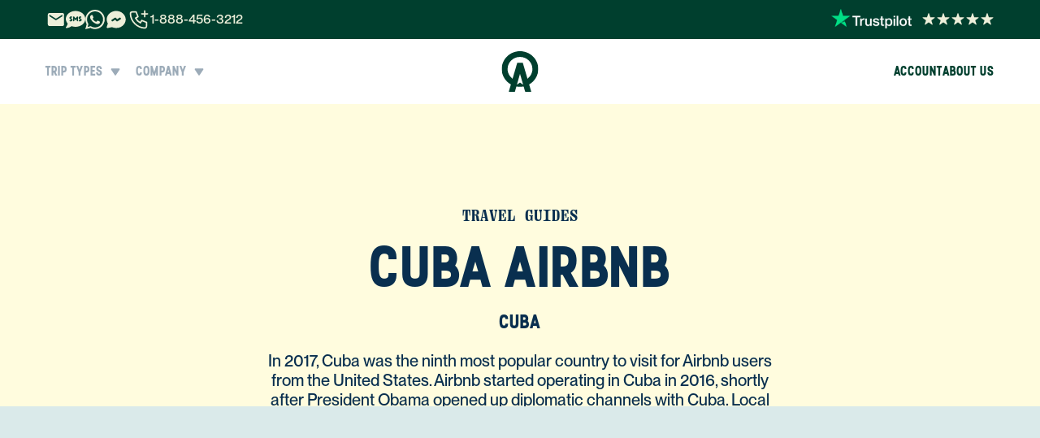

--- FILE ---
content_type: text/html; charset=utf-8
request_url: https://www.anywhere.com/cuba/travel-guide/airbnb
body_size: 88588
content:
<!DOCTYPE html><html lang="en" class="__variable_ed78da __variable_e3b328 __variable_b3d691"><head><meta charSet="utf-8"/><meta name="viewport" content="width=device-width, initial-scale=1"/><link rel="preload" as="image" imageSrcSet="https://www.anywhere.com/img-b/homepage/anywhere-cuba.jpg?q=95&amp;w=850 1440w, https://www.anywhere.com/img-b/homepage/anywhere-cuba.jpg?q=95&amp;w=750 1920w, https://www.anywhere.com/img-b/homepage/anywhere-cuba.jpg?q=95&amp;w=700 1280w, https://www.anywhere.com/img-b/homepage/anywhere-cuba.jpg?q=95&amp;w=675 900w, https://www.anywhere.com/img-b/homepage/anywhere-cuba.jpg?q=95&amp;w=650 750w, https://www.anywhere.com/img-b/homepage/anywhere-cuba.jpg?q=95&amp;w=550 600w, https://www.anywhere.com/img-b/homepage/anywhere-cuba.jpg?q=95&amp;w=400 400w, https://www.anywhere.com/img-b/homepage/anywhere-cuba.jpg?q=95&amp;w=375 360w, https://www.anywhere.com/img-b/homepage/anywhere-cuba.jpg?q=95&amp;w=350 280w" imageSizes="(max-width: 450px) 45vw, (max-width: 640px) 50vw, (max-width: 1280px) 55vw, 65vw" fetchPriority="high"/><link rel="stylesheet" href="/_next/static/css/105926c0cf10447b.css" data-precedence="next"/><link rel="stylesheet" href="/_next/static/css/066dd89991aaecc9.css" data-precedence="next"/><link rel="preload" as="script" fetchPriority="low" href="/_next/static/chunks/webpack-4f62574f9a1ee969.js"/><script src="/_next/static/chunks/fd9d1056-592ff6e67d9f8917.js" async=""></script><script src="/_next/static/chunks/52117-d5c5f658739d1cf8.js" async=""></script><script src="/_next/static/chunks/main-app-e96b7b7b7b710470.js" async=""></script><script src="/_next/static/chunks/6137-ca83d1a5f3ce9ce6.js" async=""></script><script src="/_next/static/chunks/72972-1acc06243c70e96c.js" async=""></script><script src="/_next/static/chunks/53366-2d929363eba554ad.js" async=""></script><script src="/_next/static/chunks/29763-020dccab84ae255f.js" async=""></script><script src="/_next/static/chunks/11713-4f2b27f3b82d3358.js" async=""></script><script src="/_next/static/chunks/80414-7f64871a585eb239.js" async=""></script><script src="/_next/static/chunks/6349-ca611be368943f8f.js" async=""></script><script src="/_next/static/chunks/29549-a3aa871785a41750.js" async=""></script><script src="/_next/static/chunks/73792-3c42167b584a1793.js" async=""></script><script src="/_next/static/chunks/26372-b2c549dfb50de667.js" async=""></script><script src="/_next/static/chunks/app/%5Bcountry%5D/(country-navbar)/(transportation)/layout-f4f849e9cb8166a6.js" async=""></script><script src="/_next/static/chunks/89737-c0afbdbf9245d4f9.js" async=""></script><script src="/_next/static/chunks/61312-3ea059e4b97d586f.js" async=""></script><script src="/_next/static/chunks/56873-afd091777b22fa65.js" async=""></script><script src="/_next/static/chunks/7249-9331cc35bdc19cc9.js" async=""></script><script src="/_next/static/chunks/63918-a162f99ddf812fce.js" async=""></script><script src="/_next/static/chunks/56882-656d3447cc47d2e8.js" async=""></script><script src="/_next/static/chunks/96357-d4f2ca8ade36e563.js" async=""></script><script src="/_next/static/chunks/42295-b246fb8b9f58496b.js" async=""></script><script src="/_next/static/chunks/36360-a2a229d6595e80f3.js" async=""></script><script src="/_next/static/chunks/app/%5Bcountry%5D/(country-navbar)/layout-c7547ca689a18a53.js" async=""></script><script src="/_next/static/chunks/78765-b46cecc69cce5d0b.js" async=""></script><script src="/_next/static/chunks/6220-3baad8787cc85c73.js" async=""></script><script src="/_next/static/chunks/7155-d6983a5446753d87.js" async=""></script><script src="/_next/static/chunks/88003-86cf1681924061b8.js" async=""></script><script src="/_next/static/chunks/92954-c7a2e94842d0b7f4.js" async=""></script><script src="/_next/static/chunks/app/%5Bcountry%5D/(country-navbar)/(complete-layout)/travel-guide/%5B...slug%5D/page-b994c6f44bd7b6e5.js" async=""></script><script src="/_next/static/chunks/36280-eab13bb001121a64.js" async=""></script><script src="/_next/static/chunks/86294-33feb6dafd74ee36.js" async=""></script><script src="/_next/static/chunks/app/layout-e41b9fc96be068da.js" async=""></script><link rel="preload" href="//cdn.cookie-script.com/s/052a456b25594a4a80937515f4385a90.js" as="script"/><link rel="preload" as="image" href="/img/rebrand/trustpilot.png" fetchPriority="high"/><link rel="preload" as="image" href="/img/rebrand/usa-flag.png" fetchPriority="high"/><meta name="p:domain_verify" content="8dcabf8cbca51f529d28e5b557c93600"/><meta name="google-site-verification" content="aKYIXY72gHuGlbWNqmf-N6iVWjQp7PCLxODTGLCOa9w"/><meta name="theme-color" content="#ffffff"/><title>Add An Airbnb to Your Cuba Travel Itinerary | Anywhere</title><meta name="description" content="Traveling to Cuba doesn&#x27;t have to be complicated — especially with the help of Anywhere&#x27;s travel experts. Let us help you add an Airbnb to your itinerary."/><meta name="robots" content="index, follow"/><link rel="canonical" href="https://www.anywhere.com/cuba/travel-guide/airbnb"/><meta property="og:title" content="Add An Airbnb to Your Cuba Travel Itinerary | Anywhere"/><meta property="og:description" content="Traveling to Cuba doesn&#x27;t have to be complicated — especially with the help of Anywhere&#x27;s travel experts. Let us help you add an Airbnb to your itinerary."/><meta property="og:url" content="https://www.anywhere.com/cuba/travel-guide/airbnb"/><meta property="og:image" content="https://www.anywhere.com/img-a/cuba/travel-guide/airbnb/Cuba.Havana2.AirBnB.jpg?q=95&amp;w=500&amp;type=auto"/><meta property="og:type" content="website"/><meta name="twitter:card" content="summary_large_image"/><meta name="twitter:site" content="@anywhere"/><meta name="twitter:creator" content="@anywhere"/><meta name="twitter:title" content="Add An Airbnb to Your Cuba Travel Itinerary | Anywhere"/><meta name="twitter:description" content="Traveling to Cuba doesn&#x27;t have to be complicated — especially with the help of Anywhere&#x27;s travel experts. Let us help you add an Airbnb to your itinerary."/><meta name="twitter:image" content="https://www.anywhere.com/img-a/cuba/travel-guide/airbnb/Cuba.Havana2.AirBnB.jpg?q=95&amp;w=500&amp;type=auto"/><link rel="icon" href="/favicon.ico" type="image/x-icon" sizes="48x48"/><meta name="next-size-adjust"/><script type="text/javascript">
            window.API_HOST    = 'https://api-backend.anywhere.com';
            window.HASURA_HOST = 'graph.anywhere.com';
          </script><script src="/_next/static/chunks/polyfills-42372ed130431b0a.js" noModule=""></script></head><body class="subpixel-antialiased scroll-smooth"><section aria-label="Notifications alt+T" tabindex="-1" aria-live="polite" aria-relevant="additions text" aria-atomic="false"></section><header class="rebrand top-0 z-[70] sticky"><div class="top-0 left-0 right-0 h-12 bg-blue-01 z-20 xl:hidden hidden"></div><div class="flex items-center px-4 md:px-8 xl:px-[56px] bg-green-06"><div class="flex items-center justify-between max-w-[1328px] w-full h-12 mx-auto"><div class="flex items-center gap-2.5"><div class="xl:justify-center gap-2.5 hidden md:flex items-center"><a href="mailto:plan@anywhere.com" title="Email Anywhere.com - Contact Local Travel Experts" aria-label="Email Anywhere.com" target="_top"><svg width="25" height="24" viewBox="0 0 25 24" fill="none" xmlns="http://www.w3.org/2000/svg" class="fill-green-06 md:fill-green-01 hover:fill-green-03" aria-hidden="true"><g clip-path="url(#clip0_1_3538)"><path d="M20.8672 3.99902H4.86719C3.76719 3.99902 2.87719 4.89902 2.87719 5.99902L2.86719 17.999C2.86719 19.099 3.76719 19.999 4.86719 19.999H20.8672C21.9672 19.999 22.8672 19.099 22.8672 17.999V5.99902C22.8672 4.89902 21.9672 3.99902 20.8672 3.99902ZM20.8672 7.99902L12.8672 12.999L4.86719 7.99902V5.99902L12.8672 10.999L20.8672 5.99902V7.99902Z"></path></g><defs><clipPath id="clip0_1_3538"><rect width="24" height="24" fill="white" transform="translate(0.867188)"></rect></clipPath></defs></svg></a><a href="sms://+12062081117" title="Text Anywhere.com - Quick Travel Inquiries" aria-label="Send SMS to Anywhere.com" target="_top"><svg width="24" height="24" xmlns="http://www.w3.org/2000/svg" viewBox="0 0 512 512" class="fill-green-06 md:fill-green-01 hover:fill-green-03" aria-hidden="true"><path d="M256 448c141.4 0 256-93.1 256-208S397.4 32 256 32S0 125.1 0 240c0 45.1 17.7 86.8 47.7 120.9c-1.9 24.5-11.4 46.3-21.4 62.9c-5.5 9.2-11.1 16.6-15.2 21.6c-2.1 2.5-3.7 4.4-4.9 5.7c-.6 .6-1 1.1-1.3 1.4l-.3 .3 0 0 0 0 0 0 0 0c-4.6 4.6-5.9 11.4-3.4 17.4c2.5 6 8.3 9.9 14.8 9.9c28.7 0 57.6-8.9 81.6-19.3c22.9-10 42.4-21.9 54.3-30.6c31.8 11.5 67 17.9 104.1 17.9zM96 212.8c0-20.3 16.5-36.8 36.8-36.8H152c8.8 0 16 7.2 16 16s-7.2 16-16 16H132.8c-2.7 0-4.8 2.2-4.8 4.8c0 1.6 .8 3.1 2.2 4l29.4 19.6c10.3 6.8 16.4 18.3 16.4 30.7c0 20.3-16.5 36.8-36.8 36.8H112c-8.8 0-16-7.2-16-16s7.2-16 16-16h27.2c2.7 0 4.8-2.2 4.8-4.8c0-1.6-.8-3.1-2.2-4l-29.4-19.6C102.2 236.7 96 225.2 96 212.8zM372.8 176H392c8.8 0 16 7.2 16 16s-7.2 16-16 16H372.8c-2.7 0-4.8 2.2-4.8 4.8c0 1.6 .8 3.1 2.2 4l29.4 19.6c10.2 6.8 16.4 18.3 16.4 30.7c0 20.3-16.5 36.8-36.8 36.8H352c-8.8 0-16-7.2-16-16s7.2-16 16-16h27.2c2.7 0 4.8-2.2 4.8-4.8c0-1.6-.8-3.1-2.2-4l-29.4-19.6c-10.2-6.8-16.4-18.3-16.4-30.7c0-20.3 16.5-36.8 36.8-36.8zm-152 6.4L256 229.3l35.2-46.9c4.1-5.5 11.3-7.8 17.9-5.6s10.9 8.3 10.9 15.2v96c0 8.8-7.2 16-16 16s-16-7.2-16-16V240l-19.2 25.6c-3 4-7.8 6.4-12.8 6.4s-9.8-2.4-12.8-6.4L224 240v48c0 8.8-7.2 16-16 16s-16-7.2-16-16V192c0-6.9 4.4-13 10.9-15.2s13.7 .1 17.9 5.6z"></path></svg></a><a href="https://wa.me/12062027077" title="WhatsApp - Chat with Travel Experts" aria-label="Message us on WhatsApp" target="_blank" rel="noopener noreferrer nofollow"><svg width="24" height="24" viewBox="0 0 24 24" fill="none" xmlns="http://www.w3.org/2000/svg" class="fill-green-06 md:fill-green-01 hover:fill-green-03" aria-hidden="true"><path fill-rule="evenodd" clip-rule="evenodd" d="M20.3898 3.48403C18.1465 1.23781 15.1628 0.000163073 11.9838 -0.000976562C5.43322 -0.000976562 0.101997 5.32968 0.099718 11.882C0.0985783 13.9766 0.646174 16.0211 1.68609 17.8229L0 23.9815L6.29991 22.329C8.03556 23.2761 9.99003 23.7747 11.9787 23.7753H11.9838C18.5333 23.7753 23.8651 18.444 23.8674 11.8917C23.8685 8.71613 22.6337 5.73083 20.3898 3.4846V3.48403ZM11.9838 21.7684H11.9798C10.2077 21.7678 8.46922 21.2914 6.95238 20.3917L6.59166 20.1775L2.85308 21.1581L3.85083 17.5129L3.61606 17.1391C2.62743 15.5665 2.10491 13.7487 2.10605 11.8826C2.10833 6.43683 6.53923 2.00592 11.9879 2.00592C14.6261 2.00706 17.106 3.03559 18.9709 4.90288C20.836 6.76961 21.8622 9.25175 21.8611 11.8906C21.8588 17.3369 17.4279 21.7678 11.9838 21.7678V21.7684ZM17.4017 14.371C17.1048 14.2223 15.645 13.5043 15.3725 13.4051C15.1002 13.306 14.9025 13.2564 14.7047 13.5539C14.507 13.8513 13.9378 14.5203 13.7645 14.718C13.5913 14.9163 13.4181 14.9408 13.1212 14.792C12.8244 14.6433 11.8676 14.3299 10.7331 13.3185C9.85048 12.531 9.25439 11.5589 9.08122 11.2615C8.90798 10.964 9.06298 10.8033 9.21109 10.6558C9.34442 10.5224 9.50798 10.3087 9.65668 10.1355C9.80546 9.96227 9.85445 9.8381 9.95357 9.64033C10.0528 9.44203 10.0032 9.26886 9.92911 9.12008C9.85498 8.97138 9.26128 7.50976 9.01339 6.91547C8.77233 6.33654 8.52736 6.41518 8.34557 6.40549C8.17233 6.39694 7.97463 6.39524 7.77633 6.39524C7.57803 6.39524 7.25662 6.46931 6.98427 6.76676C6.71191 7.06417 5.94491 7.78271 5.94491 9.24373C5.94491 10.7047 7.0088 12.1174 7.1575 12.3157C7.30621 12.514 9.25154 15.5129 12.23 16.7996C12.9383 17.1055 13.4916 17.2884 13.9229 17.4252C14.6341 17.6514 15.2814 17.6195 15.7931 17.5432C16.3635 17.4577 17.5498 16.8246 17.7971 16.1311C18.0444 15.4377 18.0444 14.8428 17.9704 14.7191C17.8963 14.5955 17.698 14.5208 17.4011 14.3721L17.4017 14.371Z"></path></svg></a><a href="https://m.me/anywhereco" title="Facebook Messenger - Connect with Travel Experts" aria-label="Message us on Facebook Messenger" target="_blank" rel="noopener noreferrer nofollow"><svg xmlns="http://www.w3.org/2000/svg" width="24" height="24" viewBox="0 0 24 24" fill="currentColor" stroke="none" class="tabler-icon tabler-icon-brand-messenger-filled fill-green-06 md:fill-green-01 hover:fill-green-03 size-7" aria-hidden="true"><path d="M18.894 5.446c3.667 3.127 4.168 8.238 1.152 11.897c-2.842 3.447 -7.965 4.583 -12.231 2.805l-.233 -.101l-4.374 .931l-.033 .005l-.042 .008l-.031 .002l-.01 .003h-.018l-.052 .004l-.024 -.001l-.02 .001l-.033 -.003h-.035l-.022 -.004l-.022 -.002l-.035 -.007l-.034 -.005l-.016 -.004l-.024 -.005l-.049 -.016l-.024 -.005l-.011 -.005l-.022 -.007l-.045 -.02l-.03 -.012l-.011 -.006l-.014 -.006l-.031 -.018l-.045 -.024l-.016 -.011l-.037 -.026l-.04 -.027l-.015 -.013l-.043 -.04l-.025 -.02l-.062 -.07l-.013 -.013l-.011 -.014l-.027 -.04l-.026 -.035a1 1 0 0 1 -.054 -.095l-.006 -.013l-.019 -.045l-.02 -.042l-.004 -.016l-.004 -.01l-.011 -.04l-.013 -.04l-.002 -.014l-.005 -.019l-.005 -.033l-.008 -.042l-.002 -.031l-.003 -.026l-.004 -.054l.001 -.036l.001 -.023l.002 -.053l.004 -.025v-.019l.008 -.036l.005 -.033l.004 -.017l.005 -.023l.018 -.06l.003 -.013l1.15 -3.45l-.022 -.037c-2.21 -3.747 -1.209 -8.392 2.411 -11.118l.23 -.168c3.898 -2.766 9.469 -2.54 13.073 .535m-2.062 5a1 1 0 0 0 -1.387 -.278l-2.318 1.544l-1.42 -1.42a1 1 0 0 0 -1.262 -.124l-3 2a1 1 0 0 0 -.277 1.387l.07 .093a1 1 0 0 0 1.317 .184l2.317 -1.545l1.42 1.42a1 1 0 0 0 1.263 .125l3 -2a1 1 0 0 0 .277 -1.387"></path></svg></a></div><div class="flex items-center gap-1.5"><div class="relative group"><svg xmlns="http://www.w3.org/2000/svg" width="24" height="24" viewBox="0 0 24 24" fill="none" stroke="currentColor" stroke-width="2" stroke-linecap="round" stroke-linejoin="round" class="tabler-icon tabler-icon-phone-plus size-7 stroke-[1.5px] stroke-green-01"><path d="M5 4h4l2 5l-2.5 1.5a11 11 0 0 0 5 5l1.5 -2.5l5 2v4a2 2 0 0 1 -2 2a16 16 0 0 1 -15 -15a2 2 0 0 1 2 -2"></path><path d="M15 6h6m-3 -3v6"></path></svg><div class="absolute top-6 -left-2 px-6 py-[14px] xl:px-8 bg-blue-02 rounded-lg opacity-0 pointer-events-none group-hover:opacity-100 group-hover:pointer-events-auto transition-opacity duration-200 z-[80]"><div class="flex flex-col gap-4 text-lg justify-center items-center"><a href="tel:1-888-456-3212" title="Call USA - Speak with Local Travel Experts" aria-label="Call Anywhere.com USA at 1-888-456-3212" class="flex items-center justify-stretch text-green-06 hover:text-orange-04 gap-2"><span aria-hidden="true"><svg xmlns="http://www.w3.org/2000/svg" xlink:href="http://www.w3.org/1999/xlink" width="24" height="24" viewBox="0 0 24 24" fill="none"><circle cx="12" cy="11.9999" r="11" fill="url(#pattern2undefined-:R5cp4puukq:)" stroke="#0A5935" stroke-width="2"></circle><defs><pattern id="pattern2undefined-:R5cp4puukq:" patternContentUnits="objectBoundingBox" width="1" height="1"><use xlink:href="#image0_115_657" transform="scale(0.00444444)"></use></pattern><image id="image0_115_657" width="225" height="225" xlink:href="/img/rebrand/usa-flag.png"></image></defs></svg></span><span class="whitespace-nowrap ml-auto font-ppstellar font-bold">1-888-456-3212</span></a><a href="tel:1-844-840-8780" title="Call CA - Speak with Local Travel Experts" aria-label="Call Anywhere.com CA at 1-844-840-8780" class="flex items-center justify-stretch text-green-06 hover:text-orange-04 gap-2"><span aria-hidden="true"><svg xmlns="http://www.w3.org/2000/svg" xlink:href="http://www.w3.org/1999/xlink" width="24" height="24" viewBox="0 0 24 24" fill="none"><circle cx="12" cy="11.9999" r="11" fill="url(#pattern1undefined-:R6cp4puukq:)" stroke="#0A5935" stroke-width="2"></circle><defs><pattern id="pattern1undefined-:R6cp4puukq:" patternContentUnits="objectBoundingBox" width="1" height="1"><use xlink:href="#image0_115_660" transform="translate(-0.5) scale(0.00628931)"></use></pattern><image id="image0_115_660" width="318" height="159" xlink:href="/img/rebrand/canada-flag.png"></image></defs></svg></span><span class="whitespace-nowrap ml-auto font-ppstellar font-bold">1-844-840-8780</span></a><a href="tel:44-800-088-5758" title="Call UK - Speak with Local Travel Experts" aria-label="Call Anywhere.com UK at 44-800-088-5758" class="flex items-center justify-stretch text-green-06 hover:text-orange-04 gap-2"><span aria-hidden="true"><svg xmlns="http://www.w3.org/2000/svg" xlink:href="http://www.w3.org/1999/xlink" width="24" height="24" viewBox="0 0 24 24" fill="none"><circle cx="12" cy="11.9999" r="11" fill="url(#pattern3undefined-:R7cp4puukq:)" stroke="#0A5935" stroke-width="2"></circle><defs><pattern id="pattern3undefined-:R7cp4puukq:" patternContentUnits="objectBoundingBox" width="1" height="1"><use xlink:href="#image0_115_664" transform="translate(-0.140369 -0.158777) scale(0.00580905)"></use></pattern><image id="image0_115_664" width="225" height="225" xlink:href="/img/rebrand/gb-flag.png"></image></defs></svg></span><span class="whitespace-nowrap ml-auto font-ppstellar font-bold">44-800-088-5758</span></a></div><div class="flex items-center xl:justify-center gap-2.5 pt-4 pb-2.5"><a href="mailto:plan@anywhere.com" title="Email Anywhere.com - Contact Local Travel Experts" aria-label="Email Anywhere.com" target="_top"><svg width="25" height="24" viewBox="0 0 25 24" fill="none" xmlns="http://www.w3.org/2000/svg" class="fill-green-06 hover:fill-green-03" aria-hidden="true"><g clip-path="url(#clip0_1_3538)"><path d="M20.8672 3.99902H4.86719C3.76719 3.99902 2.87719 4.89902 2.87719 5.99902L2.86719 17.999C2.86719 19.099 3.76719 19.999 4.86719 19.999H20.8672C21.9672 19.999 22.8672 19.099 22.8672 17.999V5.99902C22.8672 4.89902 21.9672 3.99902 20.8672 3.99902ZM20.8672 7.99902L12.8672 12.999L4.86719 7.99902V5.99902L12.8672 10.999L20.8672 5.99902V7.99902Z"></path></g><defs><clipPath id="clip0_1_3538"><rect width="24" height="24" fill="white" transform="translate(0.867188)"></rect></clipPath></defs></svg></a><a href="sms://+12062081117" title="Text Anywhere.com - Quick Travel Inquiries" aria-label="Send SMS to Anywhere.com" target="_top"><svg width="24" height="24" xmlns="http://www.w3.org/2000/svg" viewBox="0 0 512 512" class="fill-green-06 hover:fill-green-03" aria-hidden="true"><path d="M256 448c141.4 0 256-93.1 256-208S397.4 32 256 32S0 125.1 0 240c0 45.1 17.7 86.8 47.7 120.9c-1.9 24.5-11.4 46.3-21.4 62.9c-5.5 9.2-11.1 16.6-15.2 21.6c-2.1 2.5-3.7 4.4-4.9 5.7c-.6 .6-1 1.1-1.3 1.4l-.3 .3 0 0 0 0 0 0 0 0c-4.6 4.6-5.9 11.4-3.4 17.4c2.5 6 8.3 9.9 14.8 9.9c28.7 0 57.6-8.9 81.6-19.3c22.9-10 42.4-21.9 54.3-30.6c31.8 11.5 67 17.9 104.1 17.9zM96 212.8c0-20.3 16.5-36.8 36.8-36.8H152c8.8 0 16 7.2 16 16s-7.2 16-16 16H132.8c-2.7 0-4.8 2.2-4.8 4.8c0 1.6 .8 3.1 2.2 4l29.4 19.6c10.3 6.8 16.4 18.3 16.4 30.7c0 20.3-16.5 36.8-36.8 36.8H112c-8.8 0-16-7.2-16-16s7.2-16 16-16h27.2c2.7 0 4.8-2.2 4.8-4.8c0-1.6-.8-3.1-2.2-4l-29.4-19.6C102.2 236.7 96 225.2 96 212.8zM372.8 176H392c8.8 0 16 7.2 16 16s-7.2 16-16 16H372.8c-2.7 0-4.8 2.2-4.8 4.8c0 1.6 .8 3.1 2.2 4l29.4 19.6c10.2 6.8 16.4 18.3 16.4 30.7c0 20.3-16.5 36.8-36.8 36.8H352c-8.8 0-16-7.2-16-16s7.2-16 16-16h27.2c2.7 0 4.8-2.2 4.8-4.8c0-1.6-.8-3.1-2.2-4l-29.4-19.6c-10.2-6.8-16.4-18.3-16.4-30.7c0-20.3 16.5-36.8 36.8-36.8zm-152 6.4L256 229.3l35.2-46.9c4.1-5.5 11.3-7.8 17.9-5.6s10.9 8.3 10.9 15.2v96c0 8.8-7.2 16-16 16s-16-7.2-16-16V240l-19.2 25.6c-3 4-7.8 6.4-12.8 6.4s-9.8-2.4-12.8-6.4L224 240v48c0 8.8-7.2 16-16 16s-16-7.2-16-16V192c0-6.9 4.4-13 10.9-15.2s13.7 .1 17.9 5.6z"></path></svg></a><a href="https://wa.me/12062027077" title="WhatsApp - Chat with Travel Experts" aria-label="Message us on WhatsApp" target="_blank" rel="noopener noreferrer nofollow"><svg width="24" height="24" viewBox="0 0 24 24" fill="none" xmlns="http://www.w3.org/2000/svg" class="fill-green-06 hover:fill-green-03" aria-hidden="true"><path fill-rule="evenodd" clip-rule="evenodd" d="M20.3898 3.48403C18.1465 1.23781 15.1628 0.000163073 11.9838 -0.000976562C5.43322 -0.000976562 0.101997 5.32968 0.099718 11.882C0.0985783 13.9766 0.646174 16.0211 1.68609 17.8229L0 23.9815L6.29991 22.329C8.03556 23.2761 9.99003 23.7747 11.9787 23.7753H11.9838C18.5333 23.7753 23.8651 18.444 23.8674 11.8917C23.8685 8.71613 22.6337 5.73083 20.3898 3.4846V3.48403ZM11.9838 21.7684H11.9798C10.2077 21.7678 8.46922 21.2914 6.95238 20.3917L6.59166 20.1775L2.85308 21.1581L3.85083 17.5129L3.61606 17.1391C2.62743 15.5665 2.10491 13.7487 2.10605 11.8826C2.10833 6.43683 6.53923 2.00592 11.9879 2.00592C14.6261 2.00706 17.106 3.03559 18.9709 4.90288C20.836 6.76961 21.8622 9.25175 21.8611 11.8906C21.8588 17.3369 17.4279 21.7678 11.9838 21.7678V21.7684ZM17.4017 14.371C17.1048 14.2223 15.645 13.5043 15.3725 13.4051C15.1002 13.306 14.9025 13.2564 14.7047 13.5539C14.507 13.8513 13.9378 14.5203 13.7645 14.718C13.5913 14.9163 13.4181 14.9408 13.1212 14.792C12.8244 14.6433 11.8676 14.3299 10.7331 13.3185C9.85048 12.531 9.25439 11.5589 9.08122 11.2615C8.90798 10.964 9.06298 10.8033 9.21109 10.6558C9.34442 10.5224 9.50798 10.3087 9.65668 10.1355C9.80546 9.96227 9.85445 9.8381 9.95357 9.64033C10.0528 9.44203 10.0032 9.26886 9.92911 9.12008C9.85498 8.97138 9.26128 7.50976 9.01339 6.91547C8.77233 6.33654 8.52736 6.41518 8.34557 6.40549C8.17233 6.39694 7.97463 6.39524 7.77633 6.39524C7.57803 6.39524 7.25662 6.46931 6.98427 6.76676C6.71191 7.06417 5.94491 7.78271 5.94491 9.24373C5.94491 10.7047 7.0088 12.1174 7.1575 12.3157C7.30621 12.514 9.25154 15.5129 12.23 16.7996C12.9383 17.1055 13.4916 17.2884 13.9229 17.4252C14.6341 17.6514 15.2814 17.6195 15.7931 17.5432C16.3635 17.4577 17.5498 16.8246 17.7971 16.1311C18.0444 15.4377 18.0444 14.8428 17.9704 14.7191C17.8963 14.5955 17.698 14.5208 17.4011 14.3721L17.4017 14.371Z"></path></svg></a><a href="https://m.me/anywhereco" title="Facebook Messenger - Connect with Travel Experts" aria-label="Message us on Facebook Messenger" target="_blank" rel="noopener noreferrer nofollow"><svg xmlns="http://www.w3.org/2000/svg" width="24" height="24" viewBox="0 0 24 24" fill="currentColor" stroke="none" class="tabler-icon tabler-icon-brand-messenger-filled fill-green-06 hover:fill-green-03 size-7" aria-hidden="true"><path d="M18.894 5.446c3.667 3.127 4.168 8.238 1.152 11.897c-2.842 3.447 -7.965 4.583 -12.231 2.805l-.233 -.101l-4.374 .931l-.033 .005l-.042 .008l-.031 .002l-.01 .003h-.018l-.052 .004l-.024 -.001l-.02 .001l-.033 -.003h-.035l-.022 -.004l-.022 -.002l-.035 -.007l-.034 -.005l-.016 -.004l-.024 -.005l-.049 -.016l-.024 -.005l-.011 -.005l-.022 -.007l-.045 -.02l-.03 -.012l-.011 -.006l-.014 -.006l-.031 -.018l-.045 -.024l-.016 -.011l-.037 -.026l-.04 -.027l-.015 -.013l-.043 -.04l-.025 -.02l-.062 -.07l-.013 -.013l-.011 -.014l-.027 -.04l-.026 -.035a1 1 0 0 1 -.054 -.095l-.006 -.013l-.019 -.045l-.02 -.042l-.004 -.016l-.004 -.01l-.011 -.04l-.013 -.04l-.002 -.014l-.005 -.019l-.005 -.033l-.008 -.042l-.002 -.031l-.003 -.026l-.004 -.054l.001 -.036l.001 -.023l.002 -.053l.004 -.025v-.019l.008 -.036l.005 -.033l.004 -.017l.005 -.023l.018 -.06l.003 -.013l1.15 -3.45l-.022 -.037c-2.21 -3.747 -1.209 -8.392 2.411 -11.118l.23 -.168c3.898 -2.766 9.469 -2.54 13.073 .535m-2.062 5a1 1 0 0 0 -1.387 -.278l-2.318 1.544l-1.42 -1.42a1 1 0 0 0 -1.262 -.124l-3 2a1 1 0 0 0 -.277 1.387l.07 .093a1 1 0 0 0 1.317 .184l2.317 -1.545l1.42 1.42a1 1 0 0 0 1.263 .125l3 -2a1 1 0 0 0 .277 -1.387"></path></svg></a><a href="https://www.youtube.com/c/ANYWHERECOM" title="YouTube - Travel Videos &amp; Destination Guides" aria-label="Visit Anywhere.com on YouTube" target="_blank" rel="noopener noreferrer nofollow"><svg width="30" height="20" viewBox="0 0 30 20" fill="none" xmlns="http://www.w3.org/2000/svg" class="fill-green-06 hover:fill-green-03" aria-hidden="true"><path d="M29.2632 3.12324C28.929 1.89323 27.9479 0.926623 26.6993 0.597366C24.4363 0 15.3672 0 15.3672 0C15.3672 0 6.29812 0 4.03742 0.597366C2.7889 0.926623 1.80775 1.89323 1.47354 3.12324C0.867188 5.35042 0.867188 10 0.867188 10C0.867188 10 0.867188 14.6496 1.47354 16.8768C1.80775 18.1068 2.7889 19.0734 4.03742 19.4026C6.29812 20 15.3672 20 15.3672 20C15.3672 20 24.4363 20 26.697 19.4026C27.9455 19.0734 28.9266 18.1068 29.2608 16.8768C29.8672 14.6496 29.8672 10 29.8672 10C29.8672 10 29.8672 5.35042 29.2608 3.12324H29.2632ZM12.4667 14.285V5.71496L20.0008 10L12.4667 14.285Z"></path></svg></a><a href="https://www.instagram.com/anywhere" title="Instagram - Travel Inspiration &amp; Insider Tips" aria-label="Follow Anywhere.com on Instagram" target="_blank" rel="noopener noreferrer nofollow"><svg width="25" height="24" viewBox="0 0 25 24" fill="none" xmlns="http://www.w3.org/2000/svg" class="fill-green-06 hover:fill-green-03" aria-hidden="true"><path d="M7.89729 0.0839251C6.62049 0.144165 5.74857 0.347925 4.98633 0.647445C4.19745 0.954885 3.52881 1.36745 2.86353 2.03513C2.19825 2.70281 1.78857 3.37193 1.48329 4.16201C1.18785 4.92593 0.987687 5.79857 0.931287 7.07609C0.874887 8.35361 0.862407 8.76425 0.868647 12.023C0.874887 15.2817 0.889287 15.6902 0.951207 16.9703C1.01217 18.2469 1.21521 19.1186 1.51473 19.881C1.82265 20.6699 2.23473 21.3383 2.90265 22.0038C3.57057 22.6694 4.23921 23.0781 5.03121 23.3838C5.79441 23.6788 6.66729 23.8799 7.94457 23.9358C9.22185 23.9918 9.63297 24.0047 12.8907 23.9985C16.1485 23.9922 16.5586 23.9778 17.8386 23.9171C19.1185 23.8564 19.9856 23.6519 20.7483 23.3538C21.5372 23.0452 22.2061 22.6338 22.8711 21.9657C23.5362 21.2975 23.9456 20.6279 24.2506 19.8374C24.5463 19.0742 24.7472 18.2013 24.8026 16.925C24.8586 15.6441 24.8718 15.2351 24.8655 11.9769C24.8593 8.71865 24.8446 8.31017 24.7839 7.03049C24.7232 5.75081 24.5199 4.88177 24.2206 4.11881C23.9122 3.32993 23.5006 2.66201 22.833 1.99601C22.1653 1.33001 21.4952 0.920805 20.7049 0.616485C19.9412 0.321045 19.0688 0.119685 17.7915 0.0644851C16.5142 0.00928514 16.1031 -0.00487487 12.8442 0.00136513C9.58521 0.00760513 9.17721 0.0215251 7.89729 0.0839251ZM8.03745 21.777C6.86745 21.7262 6.23217 21.5318 5.80881 21.369C5.24817 21.153 4.84881 20.8919 4.42689 20.4741C4.00497 20.0562 3.74577 19.6554 3.52689 19.096C3.36249 18.6726 3.16449 18.0381 3.10977 16.8681C3.05025 15.6035 3.03777 15.2238 3.03081 12.0201C3.02385 8.81633 3.03609 8.43713 3.09153 7.17209C3.14145 6.00305 3.33705 5.36705 3.49953 4.94393C3.71553 4.38257 3.97569 3.98393 4.39449 3.56225C4.81329 3.14057 5.21289 2.88089 5.77281 2.66201C6.19569 2.49689 6.83025 2.30057 7.99977 2.24489C9.26529 2.18489 9.64449 2.17289 12.8478 2.16593C16.051 2.15897 16.4312 2.17097 17.6972 2.22664C18.8662 2.27753 19.5025 2.4712 19.9251 2.63464C20.486 2.85065 20.8851 3.11009 21.3068 3.52961C21.7285 3.94913 21.9884 4.34729 22.2073 4.90841C22.3726 5.33009 22.569 5.96441 22.6242 7.13465C22.6844 8.40017 22.6981 8.7796 22.7038 11.9826C22.7096 15.1857 22.6983 15.5661 22.6429 16.8306C22.5918 18.0006 22.3978 18.6362 22.2349 19.06C22.0189 19.6204 21.7585 20.02 21.3394 20.4414C20.9204 20.8629 20.5213 21.1226 19.9611 21.3414C19.5387 21.5063 18.9034 21.7031 17.7349 21.7588C16.4694 21.8183 16.0902 21.8308 12.8857 21.8378C9.68121 21.8447 9.30321 21.8318 8.03769 21.777M17.8201 5.58641C17.8206 5.87123 17.9055 6.14952 18.0641 6.38607C18.2228 6.62262 18.448 6.80681 18.7114 6.91535C18.9747 7.02389 19.2643 7.05189 19.5435 6.99583C19.8228 6.93976 20.0792 6.80214 20.2802 6.60037C20.4812 6.3986 20.6179 6.14174 20.6729 5.86228C20.728 5.58283 20.6989 5.29333 20.5894 5.03039C20.4799 4.76746 20.2949 4.5429 20.0578 4.38512C19.8206 4.22735 19.542 4.14344 19.2572 4.14401C18.8754 4.14477 18.5095 4.29715 18.24 4.56764C17.9705 4.83813 17.8195 5.20458 17.8201 5.58641ZM6.70569 12.0119C6.71241 15.4151 9.47625 18.1677 12.8787 18.1612C16.2812 18.1547 19.0357 15.3911 19.0292 11.9879C19.0227 8.58473 16.2582 5.83145 12.8552 5.83817C9.45225 5.84489 6.69921 8.60921 6.70569 12.0119ZM8.86713 12.0076C8.86556 11.2165 9.09863 10.4426 9.53686 9.78395C9.9751 9.12527 10.5988 8.61134 11.3291 8.30714C12.0594 8.00294 12.8636 7.92213 13.6398 8.07494C14.4161 8.22774 15.1295 8.6073 15.6901 9.16561C16.2506 9.72393 16.633 10.4359 16.7889 11.2115C16.9447 11.9872 16.8671 12.7916 16.5658 13.5231C16.2645 14.2547 15.753 14.8804 15.0961 15.3212C14.4392 15.7621 13.6663 15.9982 12.8751 15.9998C12.3498 16.0009 11.8294 15.8985 11.3437 15.6984C10.8579 15.4984 10.4164 15.2046 10.0442 14.8339C9.67199 14.4632 9.37648 14.0228 9.17452 13.5378C8.97255 13.0529 8.8681 12.5329 8.86713 12.0076Z"></path></svg></a></div></div></div><a href="tel:1-888-456-3212" title="Call USA - Speak with Local Travel Experts" aria-label="Call Anywhere.com USA at 1-888-456-3212" class="text-green-01 whitespace-nowrap text-base font-ppneuemontreal font-medium leading-5">1-888-456-3212</a></div></div><a href="https://www.trustpilot.com/review/anywhere.com" target="_blank" rel="noopener noreferrer nofollow" class="flex items-center" title="Trustpilot Reviews - Trusted by 1300+ Travelers" aria-label="View Anywhere.com Trustpilot reviews"><svg xmlns="http://www.w3.org/2000/svg" width="99" height="24" viewBox="0 0 99 24" fill="none" class="-mt-0.5"><rect width="99" height="24" fill="url(#:R64puukq:)"></rect><defs><pattern id=":R64puukq:" patternContentUnits="objectBoundingBox" width="1" height="1"><use href="#image0_2012_1968" transform="matrix(0.00333333 0 0 0.01375 0 -0.001875)"></use></pattern><image id="image0_2012_1968" width="300" height="73" href="/img/rebrand/trustpilot.png"></image></defs></svg><svg xmlns="http://www.w3.org/2000/svg" width="90" height="18" viewBox="0 0 90 18" fill="#EDEFDA" class="ml-3 hidden md:block" aria-hidden="true"><path d="M8.52447 1.46353C8.67415 1.00287 9.32585 1.00287 9.47553 1.46353L10.9084 5.87336C10.9753 6.07937 11.1673 6.21885 11.3839 6.21885H16.0207C16.505 6.21885 16.7064 6.83865 16.3146 7.12336L12.5633 9.84878C12.3881 9.9761 12.3148 10.2018 12.3817 10.4078L13.8145 14.8176C13.9642 15.2783 13.437 15.6613 13.0451 15.3766L9.29389 12.6512C9.11865 12.5239 8.88135 12.5239 8.70611 12.6512L4.95488 15.3766C4.56303 15.6613 4.03578 15.2783 4.18546 14.8176L5.6183 10.4078C5.68524 10.2018 5.61191 9.9761 5.43667 9.84878L1.68544 7.12336C1.29358 6.83866 1.49497 6.21885 1.97933 6.21885H6.6161C6.83272 6.21885 7.02469 6.07937 7.09163 5.87336L8.52447 1.46353Z"></path><path d="M26.5245 1.46353C26.6741 1.00287 27.3259 1.00287 27.4755 1.46353L28.9084 5.87336C28.9753 6.07937 29.1673 6.21885 29.3839 6.21885H34.0207C34.505 6.21885 34.7064 6.83865 34.3146 7.12336L30.5633 9.84878C30.3881 9.9761 30.3148 10.2018 30.3817 10.4078L31.8145 14.8176C31.9642 15.2783 31.437 15.6613 31.0451 15.3766L27.2939 12.6512C27.1186 12.5239 26.8814 12.5239 26.7061 12.6512L22.9549 15.3766C22.563 15.6613 22.0358 15.2783 22.1855 14.8176L23.6183 10.4078C23.6852 10.2018 23.6119 9.9761 23.4367 9.84878L19.6854 7.12336C19.2936 6.83866 19.495 6.21885 19.9793 6.21885H24.6161C24.8327 6.21885 25.0247 6.07937 25.0916 5.87336L26.5245 1.46353Z"></path><path d="M44.5245 1.46353C44.6741 1.00287 45.3259 1.00287 45.4755 1.46353L46.9084 5.87336C46.9753 6.07937 47.1673 6.21885 47.3839 6.21885H52.0207C52.505 6.21885 52.7064 6.83865 52.3146 7.12336L48.5633 9.84878C48.3881 9.9761 48.3148 10.2018 48.3817 10.4078L49.8145 14.8176C49.9642 15.2783 49.437 15.6613 49.0451 15.3766L45.2939 12.6512C45.1186 12.5239 44.8814 12.5239 44.7061 12.6512L40.9549 15.3766C40.563 15.6613 40.0358 15.2783 40.1855 14.8176L41.6183 10.4078C41.6852 10.2018 41.6119 9.9761 41.4367 9.84878L37.6854 7.12336C37.2936 6.83866 37.495 6.21885 37.9793 6.21885H42.6161C42.8327 6.21885 43.0247 6.07937 43.0916 5.87336L44.5245 1.46353Z"></path><path d="M62.5245 1.46353C62.6741 1.00287 63.3259 1.00287 63.4755 1.46353L64.9084 5.87336C64.9753 6.07937 65.1673 6.21885 65.3839 6.21885H70.0207C70.505 6.21885 70.7064 6.83865 70.3146 7.12336L66.5633 9.84878C66.3881 9.9761 66.3148 10.2018 66.3817 10.4078L67.8145 14.8176C67.9642 15.2783 67.437 15.6613 67.0451 15.3766L63.2939 12.6512C63.1186 12.5239 62.8814 12.5239 62.7061 12.6512L58.9549 15.3766C58.563 15.6613 58.0358 15.2783 58.1855 14.8176L59.6183 10.4078C59.6852 10.2018 59.6119 9.9761 59.4367 9.84878L55.6854 7.12336C55.2936 6.83866 55.495 6.21885 55.9793 6.21885H60.6161C60.8327 6.21885 61.0247 6.07937 61.0916 5.87336L62.5245 1.46353Z"></path><path d="M80.5245 1.46353C80.6741 1.00287 81.3259 1.00287 81.4755 1.46353L82.9084 5.87336C82.9753 6.07937 83.1673 6.21885 83.3839 6.21885H88.0207C88.505 6.21885 88.7064 6.83865 88.3146 7.12336L84.5633 9.84878C84.3881 9.9761 84.3148 10.2018 84.3817 10.4078L85.8145 14.8176C85.9642 15.2783 85.437 15.6613 85.0451 15.3766L81.2939 12.6512C81.1186 12.5239 80.8814 12.5239 80.7061 12.6512L76.9549 15.3766C76.563 15.6613 76.0358 15.2783 76.1855 14.8176L77.6183 10.4078C77.6852 10.2018 77.6119 9.9761 77.4367 9.84878L73.6854 7.12336C73.2936 6.83866 73.495 6.21885 73.9793 6.21885H78.6161C78.8327 6.21885 79.0247 6.07937 79.0916 5.87336L80.5245 1.46353Z"></path></svg></a></div></div><div class="px-[27px] xl:px-[56px] xl:bg-white bg-white"><nav aria-label="Main navigation" class="relative flex items-center justify-between max-w-[1328px] w-full h-[74px] xl:h-20 mx-auto"><div class="hidden xl:flex gap-1 h-full w-1/2"><div class="nav-link group flex items-center cursor-pointer px-2 first:pl-0 last:pr-0 opacity-40 [&amp;.active]:opacity-100 text-blue-06 [&amp;.active]:text-orange-04 [&amp;.active&gt;svg]:rotate-180" data-dropdown-el="dropdown-trip-types"><div class="text-label-large pointer-events-none">Trip Types</div><svg xmlns="http://www.w3.org/2000/svg" width="18" height="18" viewBox="0 0 25 24" fill="none" class="ml-1.5 transition-rotate duration-200 pointer-events-none fill-[#092F4F]" aria-hidden="true"><path d="M19.7807 8.72529L13.551 18.0193C13.0445 18.7664 11.9555 18.7664 11.449 18.0193L5.21928 8.72529C4.64948 7.88959 5.25726 6.75 6.27023 6.75H18.7298C19.7427 6.75 20.3505 7.87693 19.7807 8.72529Z" fill="#092F4F"></path></svg></div><div class="nav-link group flex items-center cursor-pointer px-2 first:pl-0 last:pr-0 opacity-40 [&amp;.active]:opacity-100 text-blue-06 [&amp;.active]:text-orange-04 [&amp;.active&gt;svg]:rotate-180" data-dropdown-el="dropdown-about"><div class="text-label-large pointer-events-none">Company</div><svg xmlns="http://www.w3.org/2000/svg" width="18" height="18" viewBox="0 0 25 24" fill="none" class="ml-1.5 transition-rotate duration-200 pointer-events-none fill-[#092F4F]" aria-hidden="true"><path d="M19.7807 8.72529L13.551 18.0193C13.0445 18.7664 11.9555 18.7664 11.449 18.0193L5.21928 8.72529C4.64948 7.88959 5.25726 6.75 6.27023 6.75H18.7298C19.7427 6.75 20.3505 7.87693 19.7807 8.72529Z" fill="#092F4F"></path></svg></div></div><a title="Anywhere.com - Insider Travel with Local Experts" aria-label="Go to Anywhere.com homepage" class="xl:block absolute xl:left-1/2 xl:-translate-x-1/2 top-1/2 -translate-y-1/2 visible" href="/?country=cuba"><svg xmlns="http://www.w3.org/2000/svg" width="45" height="50" viewBox="0 0 45 50" fill="none" class="w-[38px] xl:w-auto fill-green-06" aria-hidden="true"><path d="M45 21.9128C45 9.80945 34.9273 0 22.5009 0C10.0746 0 0 9.80945 0 21.9128C0 30.0403 4.54346 37.1345 11.2937 40.9179L8.80472 49.4045C8.71629 49.7032 8.9477 50.0018 9.26753 50.0018H15.8334C16.0517 50.0018 16.2436 49.8589 16.2981 49.6537L18.0816 43.4023C19.3309 43.6442 20.6177 43.7871 21.9328 43.8182C22.1209 43.8237 22.3109 43.8256 22.5009 43.8256C24.0342 43.8256 25.5318 43.6753 26.9804 43.3914L28.7828 49.6574C28.8392 49.8608 29.0292 50.0018 29.2475 50.0018H35.7645C36.0843 50.0018 36.3157 49.705 36.2273 49.4045L33.7458 40.9033V40.8978C40.4735 37.1107 45.0019 30.0275 45.0019 21.9128H45ZM22.2225 38.7926L18.7006 41.2239L22.5122 27.871L26.3558 41.2312L22.7756 38.7926C22.6082 38.679 22.3862 38.679 22.2206 38.7926H22.2225ZM31.6725 33.8073L26.0322 14.4833C25.9739 14.2818 25.7839 14.1425 25.5694 14.1425H19.5115C19.297 14.1425 19.107 14.2818 19.0487 14.4833L13.3726 33.8311V33.8402C9.64004 31.1268 7.2225 26.7955 7.2225 21.9128C7.2225 13.6955 14.0631 7.03371 22.5009 7.03371C30.9388 7.03371 37.7794 13.6955 37.7794 21.9128C37.7794 26.7772 35.3807 31.0938 31.6744 33.8091L31.6725 33.8073Z"></path></svg></a><button aria-label="Go Back" title="Go Back" class="xl:hidden hidden"><svg xmlns="http://www.w3.org/2000/svg" width="24" height="24" viewBox="0 0 24 24" fill="none" aria-hidden="true"><path d="M13.2567 18L14.6667 16.59L10.0867 12L14.6667 7.41L13.2567 6L7.25675 12L13.2567 18Z" fill="#092F4F"></path></svg></button><div class="flex items-center gap-6 ml-auto"><a title="Anywhere.com Account - Manage Bookings &amp; Trips" aria-label="Go to Account" class="hidden xl:block text-label-large text-green-06 hover:text-orange-04 py-2" href="">Account</a><a title="About Anywhere.com - Local Travel Experts" aria-label="Learn about Anywhere.com" class="hidden xl:block text-label-large text-green-06 hover:text-orange-04 py-2" href="/company">About us</a></div><button class="xl:hidden ml-6" title="Toggle Menu" aria-label="Toggle Menu"><svg xmlns="http://www.w3.org/2000/svg" width="24" height="24" viewBox="0 0 24 24" fill="none" aria-hidden="true"><rect x="1" y="5" width="22" height="3" fill="#003F2E"></rect><path d="M1 16H23V19H1V16Z" fill="#003F2E"></path></svg></button></nav></div><div id="dropdown-destinations" class="nav-dropdown absolute top-[122px] h-[calc(100dvh-122px)] w-full bg-blue-01 xl:bg-white/90 z-[60] xl:overflow-auto xl:top-[128px] xl:h-[calc(100dvh-128px)] hidden"><div class="nav-dropdown-content h-full xl:h-auto flex flex-col bg-blue-01 overflow-auto xl:overflow-hidden"><div class="w-full text-green-06 h-full flex flex-col justify-start mb-20 xl:mb-0"><div class="w-full max-w-[1440px] py-8 xl:py-16 mx-auto px-[27px] xl:px-14"><div class="flex flex-col xl:items-center gap-8 xl:gap-16"><span class="text-eyebrow-large !text-[18px] xl:text-center">Destinations</span><div class="justify-center gap-16 w-full grid xl:grid-cols-2"><p class="text-body-regular xl:!text-[24px] xl:!leading-[28px] xl:!tracking-[-0.24px] !my-0">We work in the kind of places you daydream about—countries with real range, from cities and coasts to jungles, mountains, and small towns. Our in-country insiders handle the planning, booking, and in-trip problem solving, so you can drop in, enjoy the highlights, and come home with stories that keep you inspired to keep exploring our amazing planet.</p><div class="grid grid-cols-1 lg:grid-cols-[auto_auto] gap-x-4 gap-y-8 h-fit"></div></div></div></div><div class="items-center xl:justify-center hidden xl:flex xl:bg-blue-06 xl:h-20 gap-4 px-[27px] xl:px-14 shrink-0"><a href="mailto:plan@anywhere.com" title="Email Anywhere.com - Contact Local Travel Experts" aria-label="Email Anywhere.com" target="_top"><svg width="25" height="24" viewBox="0 0 25 24" fill="none" xmlns="http://www.w3.org/2000/svg" class="fill-green-06 hover:fill-green-03 xl:fill-blue-03 xl:hover:fill-blue-02" aria-hidden="true"><g clip-path="url(#clip0_1_3538)"><path d="M20.8672 3.99902H4.86719C3.76719 3.99902 2.87719 4.89902 2.87719 5.99902L2.86719 17.999C2.86719 19.099 3.76719 19.999 4.86719 19.999H20.8672C21.9672 19.999 22.8672 19.099 22.8672 17.999V5.99902C22.8672 4.89902 21.9672 3.99902 20.8672 3.99902ZM20.8672 7.99902L12.8672 12.999L4.86719 7.99902V5.99902L12.8672 10.999L20.8672 5.99902V7.99902Z"></path></g><defs><clipPath id="clip0_1_3538"><rect width="24" height="24" fill="white" transform="translate(0.867188)"></rect></clipPath></defs></svg></a><a href="sms://+12062081117" title="Text Anywhere.com - Quick Travel Inquiries" aria-label="Send SMS to Anywhere.com" target="_top"><svg width="24" height="24" xmlns="http://www.w3.org/2000/svg" viewBox="0 0 512 512" class="fill-green-06 hover:fill-green-03 xl:fill-blue-03 xl:hover:fill-blue-02" aria-hidden="true"><path d="M256 448c141.4 0 256-93.1 256-208S397.4 32 256 32S0 125.1 0 240c0 45.1 17.7 86.8 47.7 120.9c-1.9 24.5-11.4 46.3-21.4 62.9c-5.5 9.2-11.1 16.6-15.2 21.6c-2.1 2.5-3.7 4.4-4.9 5.7c-.6 .6-1 1.1-1.3 1.4l-.3 .3 0 0 0 0 0 0 0 0c-4.6 4.6-5.9 11.4-3.4 17.4c2.5 6 8.3 9.9 14.8 9.9c28.7 0 57.6-8.9 81.6-19.3c22.9-10 42.4-21.9 54.3-30.6c31.8 11.5 67 17.9 104.1 17.9zM96 212.8c0-20.3 16.5-36.8 36.8-36.8H152c8.8 0 16 7.2 16 16s-7.2 16-16 16H132.8c-2.7 0-4.8 2.2-4.8 4.8c0 1.6 .8 3.1 2.2 4l29.4 19.6c10.3 6.8 16.4 18.3 16.4 30.7c0 20.3-16.5 36.8-36.8 36.8H112c-8.8 0-16-7.2-16-16s7.2-16 16-16h27.2c2.7 0 4.8-2.2 4.8-4.8c0-1.6-.8-3.1-2.2-4l-29.4-19.6C102.2 236.7 96 225.2 96 212.8zM372.8 176H392c8.8 0 16 7.2 16 16s-7.2 16-16 16H372.8c-2.7 0-4.8 2.2-4.8 4.8c0 1.6 .8 3.1 2.2 4l29.4 19.6c10.2 6.8 16.4 18.3 16.4 30.7c0 20.3-16.5 36.8-36.8 36.8H352c-8.8 0-16-7.2-16-16s7.2-16 16-16h27.2c2.7 0 4.8-2.2 4.8-4.8c0-1.6-.8-3.1-2.2-4l-29.4-19.6c-10.2-6.8-16.4-18.3-16.4-30.7c0-20.3 16.5-36.8 36.8-36.8zm-152 6.4L256 229.3l35.2-46.9c4.1-5.5 11.3-7.8 17.9-5.6s10.9 8.3 10.9 15.2v96c0 8.8-7.2 16-16 16s-16-7.2-16-16V240l-19.2 25.6c-3 4-7.8 6.4-12.8 6.4s-9.8-2.4-12.8-6.4L224 240v48c0 8.8-7.2 16-16 16s-16-7.2-16-16V192c0-6.9 4.4-13 10.9-15.2s13.7 .1 17.9 5.6z"></path></svg></a><a href="https://wa.me/12062027077" title="WhatsApp - Chat with Travel Experts" aria-label="Message us on WhatsApp" target="_blank" rel="noopener noreferrer nofollow"><svg width="24" height="24" viewBox="0 0 24 24" fill="none" xmlns="http://www.w3.org/2000/svg" class="fill-green-06 hover:fill-green-03 xl:fill-blue-03 xl:hover:fill-blue-02" aria-hidden="true"><path fill-rule="evenodd" clip-rule="evenodd" d="M20.3898 3.48403C18.1465 1.23781 15.1628 0.000163073 11.9838 -0.000976562C5.43322 -0.000976562 0.101997 5.32968 0.099718 11.882C0.0985783 13.9766 0.646174 16.0211 1.68609 17.8229L0 23.9815L6.29991 22.329C8.03556 23.2761 9.99003 23.7747 11.9787 23.7753H11.9838C18.5333 23.7753 23.8651 18.444 23.8674 11.8917C23.8685 8.71613 22.6337 5.73083 20.3898 3.4846V3.48403ZM11.9838 21.7684H11.9798C10.2077 21.7678 8.46922 21.2914 6.95238 20.3917L6.59166 20.1775L2.85308 21.1581L3.85083 17.5129L3.61606 17.1391C2.62743 15.5665 2.10491 13.7487 2.10605 11.8826C2.10833 6.43683 6.53923 2.00592 11.9879 2.00592C14.6261 2.00706 17.106 3.03559 18.9709 4.90288C20.836 6.76961 21.8622 9.25175 21.8611 11.8906C21.8588 17.3369 17.4279 21.7678 11.9838 21.7678V21.7684ZM17.4017 14.371C17.1048 14.2223 15.645 13.5043 15.3725 13.4051C15.1002 13.306 14.9025 13.2564 14.7047 13.5539C14.507 13.8513 13.9378 14.5203 13.7645 14.718C13.5913 14.9163 13.4181 14.9408 13.1212 14.792C12.8244 14.6433 11.8676 14.3299 10.7331 13.3185C9.85048 12.531 9.25439 11.5589 9.08122 11.2615C8.90798 10.964 9.06298 10.8033 9.21109 10.6558C9.34442 10.5224 9.50798 10.3087 9.65668 10.1355C9.80546 9.96227 9.85445 9.8381 9.95357 9.64033C10.0528 9.44203 10.0032 9.26886 9.92911 9.12008C9.85498 8.97138 9.26128 7.50976 9.01339 6.91547C8.77233 6.33654 8.52736 6.41518 8.34557 6.40549C8.17233 6.39694 7.97463 6.39524 7.77633 6.39524C7.57803 6.39524 7.25662 6.46931 6.98427 6.76676C6.71191 7.06417 5.94491 7.78271 5.94491 9.24373C5.94491 10.7047 7.0088 12.1174 7.1575 12.3157C7.30621 12.514 9.25154 15.5129 12.23 16.7996C12.9383 17.1055 13.4916 17.2884 13.9229 17.4252C14.6341 17.6514 15.2814 17.6195 15.7931 17.5432C16.3635 17.4577 17.5498 16.8246 17.7971 16.1311C18.0444 15.4377 18.0444 14.8428 17.9704 14.7191C17.8963 14.5955 17.698 14.5208 17.4011 14.3721L17.4017 14.371Z"></path></svg></a><a href="https://m.me/anywhereco" title="Facebook Messenger - Connect with Travel Experts" aria-label="Message us on Facebook Messenger" target="_blank" rel="noopener noreferrer nofollow"><svg xmlns="http://www.w3.org/2000/svg" width="24" height="24" viewBox="0 0 24 24" fill="currentColor" stroke="none" class="tabler-icon tabler-icon-brand-messenger-filled fill-green-06 hover:fill-green-03 xl:fill-blue-03 xl:hover:fill-blue-02 size-7" aria-hidden="true"><path d="M18.894 5.446c3.667 3.127 4.168 8.238 1.152 11.897c-2.842 3.447 -7.965 4.583 -12.231 2.805l-.233 -.101l-4.374 .931l-.033 .005l-.042 .008l-.031 .002l-.01 .003h-.018l-.052 .004l-.024 -.001l-.02 .001l-.033 -.003h-.035l-.022 -.004l-.022 -.002l-.035 -.007l-.034 -.005l-.016 -.004l-.024 -.005l-.049 -.016l-.024 -.005l-.011 -.005l-.022 -.007l-.045 -.02l-.03 -.012l-.011 -.006l-.014 -.006l-.031 -.018l-.045 -.024l-.016 -.011l-.037 -.026l-.04 -.027l-.015 -.013l-.043 -.04l-.025 -.02l-.062 -.07l-.013 -.013l-.011 -.014l-.027 -.04l-.026 -.035a1 1 0 0 1 -.054 -.095l-.006 -.013l-.019 -.045l-.02 -.042l-.004 -.016l-.004 -.01l-.011 -.04l-.013 -.04l-.002 -.014l-.005 -.019l-.005 -.033l-.008 -.042l-.002 -.031l-.003 -.026l-.004 -.054l.001 -.036l.001 -.023l.002 -.053l.004 -.025v-.019l.008 -.036l.005 -.033l.004 -.017l.005 -.023l.018 -.06l.003 -.013l1.15 -3.45l-.022 -.037c-2.21 -3.747 -1.209 -8.392 2.411 -11.118l.23 -.168c3.898 -2.766 9.469 -2.54 13.073 .535m-2.062 5a1 1 0 0 0 -1.387 -.278l-2.318 1.544l-1.42 -1.42a1 1 0 0 0 -1.262 -.124l-3 2a1 1 0 0 0 -.277 1.387l.07 .093a1 1 0 0 0 1.317 .184l2.317 -1.545l1.42 1.42a1 1 0 0 0 1.263 .125l3 -2a1 1 0 0 0 .277 -1.387"></path></svg></a><a href="https://www.youtube.com/c/ANYWHERECOM" title="YouTube - Travel Videos &amp; Destination Guides" aria-label="Visit Anywhere.com on YouTube" target="_blank" rel="noopener noreferrer nofollow"><svg width="30" height="20" viewBox="0 0 30 20" fill="none" xmlns="http://www.w3.org/2000/svg" class="fill-green-06 hover:fill-green-03 xl:fill-blue-03 xl:hover:fill-blue-02" aria-hidden="true"><path d="M29.2632 3.12324C28.929 1.89323 27.9479 0.926623 26.6993 0.597366C24.4363 0 15.3672 0 15.3672 0C15.3672 0 6.29812 0 4.03742 0.597366C2.7889 0.926623 1.80775 1.89323 1.47354 3.12324C0.867188 5.35042 0.867188 10 0.867188 10C0.867188 10 0.867188 14.6496 1.47354 16.8768C1.80775 18.1068 2.7889 19.0734 4.03742 19.4026C6.29812 20 15.3672 20 15.3672 20C15.3672 20 24.4363 20 26.697 19.4026C27.9455 19.0734 28.9266 18.1068 29.2608 16.8768C29.8672 14.6496 29.8672 10 29.8672 10C29.8672 10 29.8672 5.35042 29.2608 3.12324H29.2632ZM12.4667 14.285V5.71496L20.0008 10L12.4667 14.285Z"></path></svg></a><a href="https://www.instagram.com/anywhere" title="Instagram - Travel Inspiration &amp; Insider Tips" aria-label="Follow Anywhere.com on Instagram" target="_blank" rel="noopener noreferrer nofollow"><svg width="25" height="24" viewBox="0 0 25 24" fill="none" xmlns="http://www.w3.org/2000/svg" class="fill-green-06 hover:fill-green-03 xl:fill-blue-03 xl:hover:fill-blue-02" aria-hidden="true"><path d="M7.89729 0.0839251C6.62049 0.144165 5.74857 0.347925 4.98633 0.647445C4.19745 0.954885 3.52881 1.36745 2.86353 2.03513C2.19825 2.70281 1.78857 3.37193 1.48329 4.16201C1.18785 4.92593 0.987687 5.79857 0.931287 7.07609C0.874887 8.35361 0.862407 8.76425 0.868647 12.023C0.874887 15.2817 0.889287 15.6902 0.951207 16.9703C1.01217 18.2469 1.21521 19.1186 1.51473 19.881C1.82265 20.6699 2.23473 21.3383 2.90265 22.0038C3.57057 22.6694 4.23921 23.0781 5.03121 23.3838C5.79441 23.6788 6.66729 23.8799 7.94457 23.9358C9.22185 23.9918 9.63297 24.0047 12.8907 23.9985C16.1485 23.9922 16.5586 23.9778 17.8386 23.9171C19.1185 23.8564 19.9856 23.6519 20.7483 23.3538C21.5372 23.0452 22.2061 22.6338 22.8711 21.9657C23.5362 21.2975 23.9456 20.6279 24.2506 19.8374C24.5463 19.0742 24.7472 18.2013 24.8026 16.925C24.8586 15.6441 24.8718 15.2351 24.8655 11.9769C24.8593 8.71865 24.8446 8.31017 24.7839 7.03049C24.7232 5.75081 24.5199 4.88177 24.2206 4.11881C23.9122 3.32993 23.5006 2.66201 22.833 1.99601C22.1653 1.33001 21.4952 0.920805 20.7049 0.616485C19.9412 0.321045 19.0688 0.119685 17.7915 0.0644851C16.5142 0.00928514 16.1031 -0.00487487 12.8442 0.00136513C9.58521 0.00760513 9.17721 0.0215251 7.89729 0.0839251ZM8.03745 21.777C6.86745 21.7262 6.23217 21.5318 5.80881 21.369C5.24817 21.153 4.84881 20.8919 4.42689 20.4741C4.00497 20.0562 3.74577 19.6554 3.52689 19.096C3.36249 18.6726 3.16449 18.0381 3.10977 16.8681C3.05025 15.6035 3.03777 15.2238 3.03081 12.0201C3.02385 8.81633 3.03609 8.43713 3.09153 7.17209C3.14145 6.00305 3.33705 5.36705 3.49953 4.94393C3.71553 4.38257 3.97569 3.98393 4.39449 3.56225C4.81329 3.14057 5.21289 2.88089 5.77281 2.66201C6.19569 2.49689 6.83025 2.30057 7.99977 2.24489C9.26529 2.18489 9.64449 2.17289 12.8478 2.16593C16.051 2.15897 16.4312 2.17097 17.6972 2.22664C18.8662 2.27753 19.5025 2.4712 19.9251 2.63464C20.486 2.85065 20.8851 3.11009 21.3068 3.52961C21.7285 3.94913 21.9884 4.34729 22.2073 4.90841C22.3726 5.33009 22.569 5.96441 22.6242 7.13465C22.6844 8.40017 22.6981 8.7796 22.7038 11.9826C22.7096 15.1857 22.6983 15.5661 22.6429 16.8306C22.5918 18.0006 22.3978 18.6362 22.2349 19.06C22.0189 19.6204 21.7585 20.02 21.3394 20.4414C20.9204 20.8629 20.5213 21.1226 19.9611 21.3414C19.5387 21.5063 18.9034 21.7031 17.7349 21.7588C16.4694 21.8183 16.0902 21.8308 12.8857 21.8378C9.68121 21.8447 9.30321 21.8318 8.03769 21.777M17.8201 5.58641C17.8206 5.87123 17.9055 6.14952 18.0641 6.38607C18.2228 6.62262 18.448 6.80681 18.7114 6.91535C18.9747 7.02389 19.2643 7.05189 19.5435 6.99583C19.8228 6.93976 20.0792 6.80214 20.2802 6.60037C20.4812 6.3986 20.6179 6.14174 20.6729 5.86228C20.728 5.58283 20.6989 5.29333 20.5894 5.03039C20.4799 4.76746 20.2949 4.5429 20.0578 4.38512C19.8206 4.22735 19.542 4.14344 19.2572 4.14401C18.8754 4.14477 18.5095 4.29715 18.24 4.56764C17.9705 4.83813 17.8195 5.20458 17.8201 5.58641ZM6.70569 12.0119C6.71241 15.4151 9.47625 18.1677 12.8787 18.1612C16.2812 18.1547 19.0357 15.3911 19.0292 11.9879C19.0227 8.58473 16.2582 5.83145 12.8552 5.83817C9.45225 5.84489 6.69921 8.60921 6.70569 12.0119ZM8.86713 12.0076C8.86556 11.2165 9.09863 10.4426 9.53686 9.78395C9.9751 9.12527 10.5988 8.61134 11.3291 8.30714C12.0594 8.00294 12.8636 7.92213 13.6398 8.07494C14.4161 8.22774 15.1295 8.6073 15.6901 9.16561C16.2506 9.72393 16.633 10.4359 16.7889 11.2115C16.9447 11.9872 16.8671 12.7916 16.5658 13.5231C16.2645 14.2547 15.753 14.8804 15.0961 15.3212C14.4392 15.7621 13.6663 15.9982 12.8751 15.9998C12.3498 16.0009 11.8294 15.8985 11.3437 15.6984C10.8579 15.4984 10.4164 15.2046 10.0442 14.8339C9.67199 14.4632 9.37648 14.0228 9.17452 13.5378C8.97255 13.0529 8.8681 12.5329 8.86713 12.0076Z"></path></svg></a></div></div></div></div><div id="dropdown-trip-types" class="nav-dropdown absolute top-[122px] h-[calc(100dvh-122px)] w-full bg-blue-01 xl:bg-white/90 z-[60] xl:overflow-auto xl:top-[128px] xl:h-[calc(100dvh-128px)] hidden"><div class="nav-dropdown-content h-full xl:h-auto flex flex-col bg-blue-01 overflow-auto xl:overflow-hidden"><div class="w-full text-green-06 h-full flex flex-col justify-start mb-20 xl:mb-0"><div class="w-full max-w-[1440px] py-8 xl:py-16 mx-auto px-[27px] xl:px-14"><div class="flex flex-col xl:items-center gap-8 xl:gap-16"><span class="text-eyebrow-large !text-[18px] xl:text-center">Trip Types</span><div class="grid xl:grid-cols-2 justify-center gap-16 w-full"><p class="text-body-regular xl:!text-[24px] xl:!leading-[28px] xl:!tracking-[-0.24px] !my-0">We can design transformative travel experiences for any group-type that match your unique style and your ideas for activities and dream locations. Let&#x27;s build your adventure.</p><ol class="grid grid-cols-2 lg:grid-cols-2 gap-3 2xl:gap-x-5 h-fit"><li class="leading-5"><a title="Beach in Cuba - Insider Themed Vacations" aria-label="Explore Beach vacations" class="text-label-large hover:text-orange-04 !leading-5 w-fit h-fit" href="/cuba/beach-vacations">Beach</a></li><li class="leading-5"><a title="Culture in Cuba - Insider Themed Vacations" aria-label="Explore Culture vacations" class="text-label-large hover:text-orange-04 !leading-5 w-fit h-fit" href="/cuba/culture-vacations">Culture</a></li><li class="leading-5"><a title="History in Cuba - Insider Themed Vacations" aria-label="Explore History vacations" class="text-label-large hover:text-orange-04 !leading-5 w-fit h-fit" href="/cuba/history-vacations">History</a></li><li class="leading-5"><a title="Romantic in Cuba - Insider Themed Vacations" aria-label="Explore Romantic vacations" class="text-label-large hover:text-orange-04 !leading-5 w-fit h-fit" href="/cuba/romantic-vacations">Romantic</a></li></ol></div></div></div><div class="items-center xl:justify-center hidden xl:flex xl:bg-blue-06 xl:h-20 gap-4 px-[27px] xl:px-14 shrink-0"><a href="mailto:plan@anywhere.com" title="Email Anywhere.com - Contact Local Travel Experts" aria-label="Email Anywhere.com" target="_top"><svg width="25" height="24" viewBox="0 0 25 24" fill="none" xmlns="http://www.w3.org/2000/svg" class="fill-green-06 hover:fill-green-03 xl:fill-blue-03 xl:hover:fill-blue-02" aria-hidden="true"><g clip-path="url(#clip0_1_3538)"><path d="M20.8672 3.99902H4.86719C3.76719 3.99902 2.87719 4.89902 2.87719 5.99902L2.86719 17.999C2.86719 19.099 3.76719 19.999 4.86719 19.999H20.8672C21.9672 19.999 22.8672 19.099 22.8672 17.999V5.99902C22.8672 4.89902 21.9672 3.99902 20.8672 3.99902ZM20.8672 7.99902L12.8672 12.999L4.86719 7.99902V5.99902L12.8672 10.999L20.8672 5.99902V7.99902Z"></path></g><defs><clipPath id="clip0_1_3538"><rect width="24" height="24" fill="white" transform="translate(0.867188)"></rect></clipPath></defs></svg></a><a href="sms://+12062081117" title="Text Anywhere.com - Quick Travel Inquiries" aria-label="Send SMS to Anywhere.com" target="_top"><svg width="24" height="24" xmlns="http://www.w3.org/2000/svg" viewBox="0 0 512 512" class="fill-green-06 hover:fill-green-03 xl:fill-blue-03 xl:hover:fill-blue-02" aria-hidden="true"><path d="M256 448c141.4 0 256-93.1 256-208S397.4 32 256 32S0 125.1 0 240c0 45.1 17.7 86.8 47.7 120.9c-1.9 24.5-11.4 46.3-21.4 62.9c-5.5 9.2-11.1 16.6-15.2 21.6c-2.1 2.5-3.7 4.4-4.9 5.7c-.6 .6-1 1.1-1.3 1.4l-.3 .3 0 0 0 0 0 0 0 0c-4.6 4.6-5.9 11.4-3.4 17.4c2.5 6 8.3 9.9 14.8 9.9c28.7 0 57.6-8.9 81.6-19.3c22.9-10 42.4-21.9 54.3-30.6c31.8 11.5 67 17.9 104.1 17.9zM96 212.8c0-20.3 16.5-36.8 36.8-36.8H152c8.8 0 16 7.2 16 16s-7.2 16-16 16H132.8c-2.7 0-4.8 2.2-4.8 4.8c0 1.6 .8 3.1 2.2 4l29.4 19.6c10.3 6.8 16.4 18.3 16.4 30.7c0 20.3-16.5 36.8-36.8 36.8H112c-8.8 0-16-7.2-16-16s7.2-16 16-16h27.2c2.7 0 4.8-2.2 4.8-4.8c0-1.6-.8-3.1-2.2-4l-29.4-19.6C102.2 236.7 96 225.2 96 212.8zM372.8 176H392c8.8 0 16 7.2 16 16s-7.2 16-16 16H372.8c-2.7 0-4.8 2.2-4.8 4.8c0 1.6 .8 3.1 2.2 4l29.4 19.6c10.2 6.8 16.4 18.3 16.4 30.7c0 20.3-16.5 36.8-36.8 36.8H352c-8.8 0-16-7.2-16-16s7.2-16 16-16h27.2c2.7 0 4.8-2.2 4.8-4.8c0-1.6-.8-3.1-2.2-4l-29.4-19.6c-10.2-6.8-16.4-18.3-16.4-30.7c0-20.3 16.5-36.8 36.8-36.8zm-152 6.4L256 229.3l35.2-46.9c4.1-5.5 11.3-7.8 17.9-5.6s10.9 8.3 10.9 15.2v96c0 8.8-7.2 16-16 16s-16-7.2-16-16V240l-19.2 25.6c-3 4-7.8 6.4-12.8 6.4s-9.8-2.4-12.8-6.4L224 240v48c0 8.8-7.2 16-16 16s-16-7.2-16-16V192c0-6.9 4.4-13 10.9-15.2s13.7 .1 17.9 5.6z"></path></svg></a><a href="https://wa.me/12062027077" title="WhatsApp - Chat with Travel Experts" aria-label="Message us on WhatsApp" target="_blank" rel="noopener noreferrer nofollow"><svg width="24" height="24" viewBox="0 0 24 24" fill="none" xmlns="http://www.w3.org/2000/svg" class="fill-green-06 hover:fill-green-03 xl:fill-blue-03 xl:hover:fill-blue-02" aria-hidden="true"><path fill-rule="evenodd" clip-rule="evenodd" d="M20.3898 3.48403C18.1465 1.23781 15.1628 0.000163073 11.9838 -0.000976562C5.43322 -0.000976562 0.101997 5.32968 0.099718 11.882C0.0985783 13.9766 0.646174 16.0211 1.68609 17.8229L0 23.9815L6.29991 22.329C8.03556 23.2761 9.99003 23.7747 11.9787 23.7753H11.9838C18.5333 23.7753 23.8651 18.444 23.8674 11.8917C23.8685 8.71613 22.6337 5.73083 20.3898 3.4846V3.48403ZM11.9838 21.7684H11.9798C10.2077 21.7678 8.46922 21.2914 6.95238 20.3917L6.59166 20.1775L2.85308 21.1581L3.85083 17.5129L3.61606 17.1391C2.62743 15.5665 2.10491 13.7487 2.10605 11.8826C2.10833 6.43683 6.53923 2.00592 11.9879 2.00592C14.6261 2.00706 17.106 3.03559 18.9709 4.90288C20.836 6.76961 21.8622 9.25175 21.8611 11.8906C21.8588 17.3369 17.4279 21.7678 11.9838 21.7678V21.7684ZM17.4017 14.371C17.1048 14.2223 15.645 13.5043 15.3725 13.4051C15.1002 13.306 14.9025 13.2564 14.7047 13.5539C14.507 13.8513 13.9378 14.5203 13.7645 14.718C13.5913 14.9163 13.4181 14.9408 13.1212 14.792C12.8244 14.6433 11.8676 14.3299 10.7331 13.3185C9.85048 12.531 9.25439 11.5589 9.08122 11.2615C8.90798 10.964 9.06298 10.8033 9.21109 10.6558C9.34442 10.5224 9.50798 10.3087 9.65668 10.1355C9.80546 9.96227 9.85445 9.8381 9.95357 9.64033C10.0528 9.44203 10.0032 9.26886 9.92911 9.12008C9.85498 8.97138 9.26128 7.50976 9.01339 6.91547C8.77233 6.33654 8.52736 6.41518 8.34557 6.40549C8.17233 6.39694 7.97463 6.39524 7.77633 6.39524C7.57803 6.39524 7.25662 6.46931 6.98427 6.76676C6.71191 7.06417 5.94491 7.78271 5.94491 9.24373C5.94491 10.7047 7.0088 12.1174 7.1575 12.3157C7.30621 12.514 9.25154 15.5129 12.23 16.7996C12.9383 17.1055 13.4916 17.2884 13.9229 17.4252C14.6341 17.6514 15.2814 17.6195 15.7931 17.5432C16.3635 17.4577 17.5498 16.8246 17.7971 16.1311C18.0444 15.4377 18.0444 14.8428 17.9704 14.7191C17.8963 14.5955 17.698 14.5208 17.4011 14.3721L17.4017 14.371Z"></path></svg></a><a href="https://m.me/anywhereco" title="Facebook Messenger - Connect with Travel Experts" aria-label="Message us on Facebook Messenger" target="_blank" rel="noopener noreferrer nofollow"><svg xmlns="http://www.w3.org/2000/svg" width="24" height="24" viewBox="0 0 24 24" fill="currentColor" stroke="none" class="tabler-icon tabler-icon-brand-messenger-filled fill-green-06 hover:fill-green-03 xl:fill-blue-03 xl:hover:fill-blue-02 size-7" aria-hidden="true"><path d="M18.894 5.446c3.667 3.127 4.168 8.238 1.152 11.897c-2.842 3.447 -7.965 4.583 -12.231 2.805l-.233 -.101l-4.374 .931l-.033 .005l-.042 .008l-.031 .002l-.01 .003h-.018l-.052 .004l-.024 -.001l-.02 .001l-.033 -.003h-.035l-.022 -.004l-.022 -.002l-.035 -.007l-.034 -.005l-.016 -.004l-.024 -.005l-.049 -.016l-.024 -.005l-.011 -.005l-.022 -.007l-.045 -.02l-.03 -.012l-.011 -.006l-.014 -.006l-.031 -.018l-.045 -.024l-.016 -.011l-.037 -.026l-.04 -.027l-.015 -.013l-.043 -.04l-.025 -.02l-.062 -.07l-.013 -.013l-.011 -.014l-.027 -.04l-.026 -.035a1 1 0 0 1 -.054 -.095l-.006 -.013l-.019 -.045l-.02 -.042l-.004 -.016l-.004 -.01l-.011 -.04l-.013 -.04l-.002 -.014l-.005 -.019l-.005 -.033l-.008 -.042l-.002 -.031l-.003 -.026l-.004 -.054l.001 -.036l.001 -.023l.002 -.053l.004 -.025v-.019l.008 -.036l.005 -.033l.004 -.017l.005 -.023l.018 -.06l.003 -.013l1.15 -3.45l-.022 -.037c-2.21 -3.747 -1.209 -8.392 2.411 -11.118l.23 -.168c3.898 -2.766 9.469 -2.54 13.073 .535m-2.062 5a1 1 0 0 0 -1.387 -.278l-2.318 1.544l-1.42 -1.42a1 1 0 0 0 -1.262 -.124l-3 2a1 1 0 0 0 -.277 1.387l.07 .093a1 1 0 0 0 1.317 .184l2.317 -1.545l1.42 1.42a1 1 0 0 0 1.263 .125l3 -2a1 1 0 0 0 .277 -1.387"></path></svg></a><a href="https://www.youtube.com/c/ANYWHERECOM" title="YouTube - Travel Videos &amp; Destination Guides" aria-label="Visit Anywhere.com on YouTube" target="_blank" rel="noopener noreferrer nofollow"><svg width="30" height="20" viewBox="0 0 30 20" fill="none" xmlns="http://www.w3.org/2000/svg" class="fill-green-06 hover:fill-green-03 xl:fill-blue-03 xl:hover:fill-blue-02" aria-hidden="true"><path d="M29.2632 3.12324C28.929 1.89323 27.9479 0.926623 26.6993 0.597366C24.4363 0 15.3672 0 15.3672 0C15.3672 0 6.29812 0 4.03742 0.597366C2.7889 0.926623 1.80775 1.89323 1.47354 3.12324C0.867188 5.35042 0.867188 10 0.867188 10C0.867188 10 0.867188 14.6496 1.47354 16.8768C1.80775 18.1068 2.7889 19.0734 4.03742 19.4026C6.29812 20 15.3672 20 15.3672 20C15.3672 20 24.4363 20 26.697 19.4026C27.9455 19.0734 28.9266 18.1068 29.2608 16.8768C29.8672 14.6496 29.8672 10 29.8672 10C29.8672 10 29.8672 5.35042 29.2608 3.12324H29.2632ZM12.4667 14.285V5.71496L20.0008 10L12.4667 14.285Z"></path></svg></a><a href="https://www.instagram.com/anywhere" title="Instagram - Travel Inspiration &amp; Insider Tips" aria-label="Follow Anywhere.com on Instagram" target="_blank" rel="noopener noreferrer nofollow"><svg width="25" height="24" viewBox="0 0 25 24" fill="none" xmlns="http://www.w3.org/2000/svg" class="fill-green-06 hover:fill-green-03 xl:fill-blue-03 xl:hover:fill-blue-02" aria-hidden="true"><path d="M7.89729 0.0839251C6.62049 0.144165 5.74857 0.347925 4.98633 0.647445C4.19745 0.954885 3.52881 1.36745 2.86353 2.03513C2.19825 2.70281 1.78857 3.37193 1.48329 4.16201C1.18785 4.92593 0.987687 5.79857 0.931287 7.07609C0.874887 8.35361 0.862407 8.76425 0.868647 12.023C0.874887 15.2817 0.889287 15.6902 0.951207 16.9703C1.01217 18.2469 1.21521 19.1186 1.51473 19.881C1.82265 20.6699 2.23473 21.3383 2.90265 22.0038C3.57057 22.6694 4.23921 23.0781 5.03121 23.3838C5.79441 23.6788 6.66729 23.8799 7.94457 23.9358C9.22185 23.9918 9.63297 24.0047 12.8907 23.9985C16.1485 23.9922 16.5586 23.9778 17.8386 23.9171C19.1185 23.8564 19.9856 23.6519 20.7483 23.3538C21.5372 23.0452 22.2061 22.6338 22.8711 21.9657C23.5362 21.2975 23.9456 20.6279 24.2506 19.8374C24.5463 19.0742 24.7472 18.2013 24.8026 16.925C24.8586 15.6441 24.8718 15.2351 24.8655 11.9769C24.8593 8.71865 24.8446 8.31017 24.7839 7.03049C24.7232 5.75081 24.5199 4.88177 24.2206 4.11881C23.9122 3.32993 23.5006 2.66201 22.833 1.99601C22.1653 1.33001 21.4952 0.920805 20.7049 0.616485C19.9412 0.321045 19.0688 0.119685 17.7915 0.0644851C16.5142 0.00928514 16.1031 -0.00487487 12.8442 0.00136513C9.58521 0.00760513 9.17721 0.0215251 7.89729 0.0839251ZM8.03745 21.777C6.86745 21.7262 6.23217 21.5318 5.80881 21.369C5.24817 21.153 4.84881 20.8919 4.42689 20.4741C4.00497 20.0562 3.74577 19.6554 3.52689 19.096C3.36249 18.6726 3.16449 18.0381 3.10977 16.8681C3.05025 15.6035 3.03777 15.2238 3.03081 12.0201C3.02385 8.81633 3.03609 8.43713 3.09153 7.17209C3.14145 6.00305 3.33705 5.36705 3.49953 4.94393C3.71553 4.38257 3.97569 3.98393 4.39449 3.56225C4.81329 3.14057 5.21289 2.88089 5.77281 2.66201C6.19569 2.49689 6.83025 2.30057 7.99977 2.24489C9.26529 2.18489 9.64449 2.17289 12.8478 2.16593C16.051 2.15897 16.4312 2.17097 17.6972 2.22664C18.8662 2.27753 19.5025 2.4712 19.9251 2.63464C20.486 2.85065 20.8851 3.11009 21.3068 3.52961C21.7285 3.94913 21.9884 4.34729 22.2073 4.90841C22.3726 5.33009 22.569 5.96441 22.6242 7.13465C22.6844 8.40017 22.6981 8.7796 22.7038 11.9826C22.7096 15.1857 22.6983 15.5661 22.6429 16.8306C22.5918 18.0006 22.3978 18.6362 22.2349 19.06C22.0189 19.6204 21.7585 20.02 21.3394 20.4414C20.9204 20.8629 20.5213 21.1226 19.9611 21.3414C19.5387 21.5063 18.9034 21.7031 17.7349 21.7588C16.4694 21.8183 16.0902 21.8308 12.8857 21.8378C9.68121 21.8447 9.30321 21.8318 8.03769 21.777M17.8201 5.58641C17.8206 5.87123 17.9055 6.14952 18.0641 6.38607C18.2228 6.62262 18.448 6.80681 18.7114 6.91535C18.9747 7.02389 19.2643 7.05189 19.5435 6.99583C19.8228 6.93976 20.0792 6.80214 20.2802 6.60037C20.4812 6.3986 20.6179 6.14174 20.6729 5.86228C20.728 5.58283 20.6989 5.29333 20.5894 5.03039C20.4799 4.76746 20.2949 4.5429 20.0578 4.38512C19.8206 4.22735 19.542 4.14344 19.2572 4.14401C18.8754 4.14477 18.5095 4.29715 18.24 4.56764C17.9705 4.83813 17.8195 5.20458 17.8201 5.58641ZM6.70569 12.0119C6.71241 15.4151 9.47625 18.1677 12.8787 18.1612C16.2812 18.1547 19.0357 15.3911 19.0292 11.9879C19.0227 8.58473 16.2582 5.83145 12.8552 5.83817C9.45225 5.84489 6.69921 8.60921 6.70569 12.0119ZM8.86713 12.0076C8.86556 11.2165 9.09863 10.4426 9.53686 9.78395C9.9751 9.12527 10.5988 8.61134 11.3291 8.30714C12.0594 8.00294 12.8636 7.92213 13.6398 8.07494C14.4161 8.22774 15.1295 8.6073 15.6901 9.16561C16.2506 9.72393 16.633 10.4359 16.7889 11.2115C16.9447 11.9872 16.8671 12.7916 16.5658 13.5231C16.2645 14.2547 15.753 14.8804 15.0961 15.3212C14.4392 15.7621 13.6663 15.9982 12.8751 15.9998C12.3498 16.0009 11.8294 15.8985 11.3437 15.6984C10.8579 15.4984 10.4164 15.2046 10.0442 14.8339C9.67199 14.4632 9.37648 14.0228 9.17452 13.5378C8.97255 13.0529 8.8681 12.5329 8.86713 12.0076Z"></path></svg></a></div></div></div></div><div id="dropdown-things-to-do" class="nav-dropdown absolute top-[122px] h-[calc(100dvh-122px)] w-full bg-blue-01 xl:bg-white/90 z-[60] xl:overflow-auto xl:top-[128px] xl:h-[calc(100dvh-128px)] hidden"><div class="nav-dropdown-content h-full xl:h-auto flex flex-col bg-blue-01 overflow-auto xl:overflow-hidden"><div class="w-full text-green-06 h-full flex flex-col justify-start mb-20 xl:mb-0"><div class="w-full max-w-[1440px] py-8 xl:py-16 mx-auto px-[27px] xl:px-14"><div class="flex flex-col xl:items-center gap-8 xl:gap-16"><span class="text-eyebrow-large !text-[18px] xl:text-center">Things To Do</span><div class="grid xl:grid-cols-2 justify-center gap-16 w-full"><p class="text-body-regular xl:!text-[24px] xl:!leading-[28px] xl:!tracking-[-0.24px] !my-0">We can design transformative travel experiences for any group-type that match your unique style and your ideas for activities and dream locations. Let&#x27;s build your adventure.</p><div class="grid grid-cols-1 lg:grid-cols-4 gap-x-3 2xl:gap-x-5 gap-y-8 h-fit"></div></div></div></div><div class="items-center xl:justify-center hidden xl:flex xl:bg-blue-06 xl:h-20 gap-4 px-[27px] xl:px-14 shrink-0"><a href="mailto:plan@anywhere.com" title="Email Anywhere.com - Contact Local Travel Experts" aria-label="Email Anywhere.com" target="_top"><svg width="25" height="24" viewBox="0 0 25 24" fill="none" xmlns="http://www.w3.org/2000/svg" class="fill-green-06 hover:fill-green-03 xl:fill-blue-03 xl:hover:fill-blue-02" aria-hidden="true"><g clip-path="url(#clip0_1_3538)"><path d="M20.8672 3.99902H4.86719C3.76719 3.99902 2.87719 4.89902 2.87719 5.99902L2.86719 17.999C2.86719 19.099 3.76719 19.999 4.86719 19.999H20.8672C21.9672 19.999 22.8672 19.099 22.8672 17.999V5.99902C22.8672 4.89902 21.9672 3.99902 20.8672 3.99902ZM20.8672 7.99902L12.8672 12.999L4.86719 7.99902V5.99902L12.8672 10.999L20.8672 5.99902V7.99902Z"></path></g><defs><clipPath id="clip0_1_3538"><rect width="24" height="24" fill="white" transform="translate(0.867188)"></rect></clipPath></defs></svg></a><a href="sms://+12062081117" title="Text Anywhere.com - Quick Travel Inquiries" aria-label="Send SMS to Anywhere.com" target="_top"><svg width="24" height="24" xmlns="http://www.w3.org/2000/svg" viewBox="0 0 512 512" class="fill-green-06 hover:fill-green-03 xl:fill-blue-03 xl:hover:fill-blue-02" aria-hidden="true"><path d="M256 448c141.4 0 256-93.1 256-208S397.4 32 256 32S0 125.1 0 240c0 45.1 17.7 86.8 47.7 120.9c-1.9 24.5-11.4 46.3-21.4 62.9c-5.5 9.2-11.1 16.6-15.2 21.6c-2.1 2.5-3.7 4.4-4.9 5.7c-.6 .6-1 1.1-1.3 1.4l-.3 .3 0 0 0 0 0 0 0 0c-4.6 4.6-5.9 11.4-3.4 17.4c2.5 6 8.3 9.9 14.8 9.9c28.7 0 57.6-8.9 81.6-19.3c22.9-10 42.4-21.9 54.3-30.6c31.8 11.5 67 17.9 104.1 17.9zM96 212.8c0-20.3 16.5-36.8 36.8-36.8H152c8.8 0 16 7.2 16 16s-7.2 16-16 16H132.8c-2.7 0-4.8 2.2-4.8 4.8c0 1.6 .8 3.1 2.2 4l29.4 19.6c10.3 6.8 16.4 18.3 16.4 30.7c0 20.3-16.5 36.8-36.8 36.8H112c-8.8 0-16-7.2-16-16s7.2-16 16-16h27.2c2.7 0 4.8-2.2 4.8-4.8c0-1.6-.8-3.1-2.2-4l-29.4-19.6C102.2 236.7 96 225.2 96 212.8zM372.8 176H392c8.8 0 16 7.2 16 16s-7.2 16-16 16H372.8c-2.7 0-4.8 2.2-4.8 4.8c0 1.6 .8 3.1 2.2 4l29.4 19.6c10.2 6.8 16.4 18.3 16.4 30.7c0 20.3-16.5 36.8-36.8 36.8H352c-8.8 0-16-7.2-16-16s7.2-16 16-16h27.2c2.7 0 4.8-2.2 4.8-4.8c0-1.6-.8-3.1-2.2-4l-29.4-19.6c-10.2-6.8-16.4-18.3-16.4-30.7c0-20.3 16.5-36.8 36.8-36.8zm-152 6.4L256 229.3l35.2-46.9c4.1-5.5 11.3-7.8 17.9-5.6s10.9 8.3 10.9 15.2v96c0 8.8-7.2 16-16 16s-16-7.2-16-16V240l-19.2 25.6c-3 4-7.8 6.4-12.8 6.4s-9.8-2.4-12.8-6.4L224 240v48c0 8.8-7.2 16-16 16s-16-7.2-16-16V192c0-6.9 4.4-13 10.9-15.2s13.7 .1 17.9 5.6z"></path></svg></a><a href="https://wa.me/12062027077" title="WhatsApp - Chat with Travel Experts" aria-label="Message us on WhatsApp" target="_blank" rel="noopener noreferrer nofollow"><svg width="24" height="24" viewBox="0 0 24 24" fill="none" xmlns="http://www.w3.org/2000/svg" class="fill-green-06 hover:fill-green-03 xl:fill-blue-03 xl:hover:fill-blue-02" aria-hidden="true"><path fill-rule="evenodd" clip-rule="evenodd" d="M20.3898 3.48403C18.1465 1.23781 15.1628 0.000163073 11.9838 -0.000976562C5.43322 -0.000976562 0.101997 5.32968 0.099718 11.882C0.0985783 13.9766 0.646174 16.0211 1.68609 17.8229L0 23.9815L6.29991 22.329C8.03556 23.2761 9.99003 23.7747 11.9787 23.7753H11.9838C18.5333 23.7753 23.8651 18.444 23.8674 11.8917C23.8685 8.71613 22.6337 5.73083 20.3898 3.4846V3.48403ZM11.9838 21.7684H11.9798C10.2077 21.7678 8.46922 21.2914 6.95238 20.3917L6.59166 20.1775L2.85308 21.1581L3.85083 17.5129L3.61606 17.1391C2.62743 15.5665 2.10491 13.7487 2.10605 11.8826C2.10833 6.43683 6.53923 2.00592 11.9879 2.00592C14.6261 2.00706 17.106 3.03559 18.9709 4.90288C20.836 6.76961 21.8622 9.25175 21.8611 11.8906C21.8588 17.3369 17.4279 21.7678 11.9838 21.7678V21.7684ZM17.4017 14.371C17.1048 14.2223 15.645 13.5043 15.3725 13.4051C15.1002 13.306 14.9025 13.2564 14.7047 13.5539C14.507 13.8513 13.9378 14.5203 13.7645 14.718C13.5913 14.9163 13.4181 14.9408 13.1212 14.792C12.8244 14.6433 11.8676 14.3299 10.7331 13.3185C9.85048 12.531 9.25439 11.5589 9.08122 11.2615C8.90798 10.964 9.06298 10.8033 9.21109 10.6558C9.34442 10.5224 9.50798 10.3087 9.65668 10.1355C9.80546 9.96227 9.85445 9.8381 9.95357 9.64033C10.0528 9.44203 10.0032 9.26886 9.92911 9.12008C9.85498 8.97138 9.26128 7.50976 9.01339 6.91547C8.77233 6.33654 8.52736 6.41518 8.34557 6.40549C8.17233 6.39694 7.97463 6.39524 7.77633 6.39524C7.57803 6.39524 7.25662 6.46931 6.98427 6.76676C6.71191 7.06417 5.94491 7.78271 5.94491 9.24373C5.94491 10.7047 7.0088 12.1174 7.1575 12.3157C7.30621 12.514 9.25154 15.5129 12.23 16.7996C12.9383 17.1055 13.4916 17.2884 13.9229 17.4252C14.6341 17.6514 15.2814 17.6195 15.7931 17.5432C16.3635 17.4577 17.5498 16.8246 17.7971 16.1311C18.0444 15.4377 18.0444 14.8428 17.9704 14.7191C17.8963 14.5955 17.698 14.5208 17.4011 14.3721L17.4017 14.371Z"></path></svg></a><a href="https://m.me/anywhereco" title="Facebook Messenger - Connect with Travel Experts" aria-label="Message us on Facebook Messenger" target="_blank" rel="noopener noreferrer nofollow"><svg xmlns="http://www.w3.org/2000/svg" width="24" height="24" viewBox="0 0 24 24" fill="currentColor" stroke="none" class="tabler-icon tabler-icon-brand-messenger-filled fill-green-06 hover:fill-green-03 xl:fill-blue-03 xl:hover:fill-blue-02 size-7" aria-hidden="true"><path d="M18.894 5.446c3.667 3.127 4.168 8.238 1.152 11.897c-2.842 3.447 -7.965 4.583 -12.231 2.805l-.233 -.101l-4.374 .931l-.033 .005l-.042 .008l-.031 .002l-.01 .003h-.018l-.052 .004l-.024 -.001l-.02 .001l-.033 -.003h-.035l-.022 -.004l-.022 -.002l-.035 -.007l-.034 -.005l-.016 -.004l-.024 -.005l-.049 -.016l-.024 -.005l-.011 -.005l-.022 -.007l-.045 -.02l-.03 -.012l-.011 -.006l-.014 -.006l-.031 -.018l-.045 -.024l-.016 -.011l-.037 -.026l-.04 -.027l-.015 -.013l-.043 -.04l-.025 -.02l-.062 -.07l-.013 -.013l-.011 -.014l-.027 -.04l-.026 -.035a1 1 0 0 1 -.054 -.095l-.006 -.013l-.019 -.045l-.02 -.042l-.004 -.016l-.004 -.01l-.011 -.04l-.013 -.04l-.002 -.014l-.005 -.019l-.005 -.033l-.008 -.042l-.002 -.031l-.003 -.026l-.004 -.054l.001 -.036l.001 -.023l.002 -.053l.004 -.025v-.019l.008 -.036l.005 -.033l.004 -.017l.005 -.023l.018 -.06l.003 -.013l1.15 -3.45l-.022 -.037c-2.21 -3.747 -1.209 -8.392 2.411 -11.118l.23 -.168c3.898 -2.766 9.469 -2.54 13.073 .535m-2.062 5a1 1 0 0 0 -1.387 -.278l-2.318 1.544l-1.42 -1.42a1 1 0 0 0 -1.262 -.124l-3 2a1 1 0 0 0 -.277 1.387l.07 .093a1 1 0 0 0 1.317 .184l2.317 -1.545l1.42 1.42a1 1 0 0 0 1.263 .125l3 -2a1 1 0 0 0 .277 -1.387"></path></svg></a><a href="https://www.youtube.com/c/ANYWHERECOM" title="YouTube - Travel Videos &amp; Destination Guides" aria-label="Visit Anywhere.com on YouTube" target="_blank" rel="noopener noreferrer nofollow"><svg width="30" height="20" viewBox="0 0 30 20" fill="none" xmlns="http://www.w3.org/2000/svg" class="fill-green-06 hover:fill-green-03 xl:fill-blue-03 xl:hover:fill-blue-02" aria-hidden="true"><path d="M29.2632 3.12324C28.929 1.89323 27.9479 0.926623 26.6993 0.597366C24.4363 0 15.3672 0 15.3672 0C15.3672 0 6.29812 0 4.03742 0.597366C2.7889 0.926623 1.80775 1.89323 1.47354 3.12324C0.867188 5.35042 0.867188 10 0.867188 10C0.867188 10 0.867188 14.6496 1.47354 16.8768C1.80775 18.1068 2.7889 19.0734 4.03742 19.4026C6.29812 20 15.3672 20 15.3672 20C15.3672 20 24.4363 20 26.697 19.4026C27.9455 19.0734 28.9266 18.1068 29.2608 16.8768C29.8672 14.6496 29.8672 10 29.8672 10C29.8672 10 29.8672 5.35042 29.2608 3.12324H29.2632ZM12.4667 14.285V5.71496L20.0008 10L12.4667 14.285Z"></path></svg></a><a href="https://www.instagram.com/anywhere" title="Instagram - Travel Inspiration &amp; Insider Tips" aria-label="Follow Anywhere.com on Instagram" target="_blank" rel="noopener noreferrer nofollow"><svg width="25" height="24" viewBox="0 0 25 24" fill="none" xmlns="http://www.w3.org/2000/svg" class="fill-green-06 hover:fill-green-03 xl:fill-blue-03 xl:hover:fill-blue-02" aria-hidden="true"><path d="M7.89729 0.0839251C6.62049 0.144165 5.74857 0.347925 4.98633 0.647445C4.19745 0.954885 3.52881 1.36745 2.86353 2.03513C2.19825 2.70281 1.78857 3.37193 1.48329 4.16201C1.18785 4.92593 0.987687 5.79857 0.931287 7.07609C0.874887 8.35361 0.862407 8.76425 0.868647 12.023C0.874887 15.2817 0.889287 15.6902 0.951207 16.9703C1.01217 18.2469 1.21521 19.1186 1.51473 19.881C1.82265 20.6699 2.23473 21.3383 2.90265 22.0038C3.57057 22.6694 4.23921 23.0781 5.03121 23.3838C5.79441 23.6788 6.66729 23.8799 7.94457 23.9358C9.22185 23.9918 9.63297 24.0047 12.8907 23.9985C16.1485 23.9922 16.5586 23.9778 17.8386 23.9171C19.1185 23.8564 19.9856 23.6519 20.7483 23.3538C21.5372 23.0452 22.2061 22.6338 22.8711 21.9657C23.5362 21.2975 23.9456 20.6279 24.2506 19.8374C24.5463 19.0742 24.7472 18.2013 24.8026 16.925C24.8586 15.6441 24.8718 15.2351 24.8655 11.9769C24.8593 8.71865 24.8446 8.31017 24.7839 7.03049C24.7232 5.75081 24.5199 4.88177 24.2206 4.11881C23.9122 3.32993 23.5006 2.66201 22.833 1.99601C22.1653 1.33001 21.4952 0.920805 20.7049 0.616485C19.9412 0.321045 19.0688 0.119685 17.7915 0.0644851C16.5142 0.00928514 16.1031 -0.00487487 12.8442 0.00136513C9.58521 0.00760513 9.17721 0.0215251 7.89729 0.0839251ZM8.03745 21.777C6.86745 21.7262 6.23217 21.5318 5.80881 21.369C5.24817 21.153 4.84881 20.8919 4.42689 20.4741C4.00497 20.0562 3.74577 19.6554 3.52689 19.096C3.36249 18.6726 3.16449 18.0381 3.10977 16.8681C3.05025 15.6035 3.03777 15.2238 3.03081 12.0201C3.02385 8.81633 3.03609 8.43713 3.09153 7.17209C3.14145 6.00305 3.33705 5.36705 3.49953 4.94393C3.71553 4.38257 3.97569 3.98393 4.39449 3.56225C4.81329 3.14057 5.21289 2.88089 5.77281 2.66201C6.19569 2.49689 6.83025 2.30057 7.99977 2.24489C9.26529 2.18489 9.64449 2.17289 12.8478 2.16593C16.051 2.15897 16.4312 2.17097 17.6972 2.22664C18.8662 2.27753 19.5025 2.4712 19.9251 2.63464C20.486 2.85065 20.8851 3.11009 21.3068 3.52961C21.7285 3.94913 21.9884 4.34729 22.2073 4.90841C22.3726 5.33009 22.569 5.96441 22.6242 7.13465C22.6844 8.40017 22.6981 8.7796 22.7038 11.9826C22.7096 15.1857 22.6983 15.5661 22.6429 16.8306C22.5918 18.0006 22.3978 18.6362 22.2349 19.06C22.0189 19.6204 21.7585 20.02 21.3394 20.4414C20.9204 20.8629 20.5213 21.1226 19.9611 21.3414C19.5387 21.5063 18.9034 21.7031 17.7349 21.7588C16.4694 21.8183 16.0902 21.8308 12.8857 21.8378C9.68121 21.8447 9.30321 21.8318 8.03769 21.777M17.8201 5.58641C17.8206 5.87123 17.9055 6.14952 18.0641 6.38607C18.2228 6.62262 18.448 6.80681 18.7114 6.91535C18.9747 7.02389 19.2643 7.05189 19.5435 6.99583C19.8228 6.93976 20.0792 6.80214 20.2802 6.60037C20.4812 6.3986 20.6179 6.14174 20.6729 5.86228C20.728 5.58283 20.6989 5.29333 20.5894 5.03039C20.4799 4.76746 20.2949 4.5429 20.0578 4.38512C19.8206 4.22735 19.542 4.14344 19.2572 4.14401C18.8754 4.14477 18.5095 4.29715 18.24 4.56764C17.9705 4.83813 17.8195 5.20458 17.8201 5.58641ZM6.70569 12.0119C6.71241 15.4151 9.47625 18.1677 12.8787 18.1612C16.2812 18.1547 19.0357 15.3911 19.0292 11.9879C19.0227 8.58473 16.2582 5.83145 12.8552 5.83817C9.45225 5.84489 6.69921 8.60921 6.70569 12.0119ZM8.86713 12.0076C8.86556 11.2165 9.09863 10.4426 9.53686 9.78395C9.9751 9.12527 10.5988 8.61134 11.3291 8.30714C12.0594 8.00294 12.8636 7.92213 13.6398 8.07494C14.4161 8.22774 15.1295 8.6073 15.6901 9.16561C16.2506 9.72393 16.633 10.4359 16.7889 11.2115C16.9447 11.9872 16.8671 12.7916 16.5658 13.5231C16.2645 14.2547 15.753 14.8804 15.0961 15.3212C14.4392 15.7621 13.6663 15.9982 12.8751 15.9998C12.3498 16.0009 11.8294 15.8985 11.3437 15.6984C10.8579 15.4984 10.4164 15.2046 10.0442 14.8339C9.67199 14.4632 9.37648 14.0228 9.17452 13.5378C8.97255 13.0529 8.8681 12.5329 8.86713 12.0076Z"></path></svg></a></div></div></div></div><div id="dropdown-about" class="nav-dropdown absolute top-[122px] h-[calc(100dvh-122px)] w-full bg-blue-01 xl:bg-white/90 z-[60] xl:overflow-auto xl:top-[128px] xl:h-[calc(100dvh-128px)] hidden"><div class="nav-dropdown-content h-full xl:h-auto flex flex-col bg-blue-01 overflow-auto xl:overflow-hidden"><div class="w-full text-green-06 h-full flex flex-col justify-start mb-20 xl:mb-0"><div class="w-full max-w-[1440px] py-8 xl:py-16 mx-auto px-[27px] xl:px-14"><div class="flex flex-col xl:items-center gap-8 xl:gap-16"><span class="text-eyebrow-large !text-[18px] xl:text-center">Company</span><div class="grid grid-cols-1 gap-x-4 gap-y-2 items-center w-full lg:grid-cols-2 xl:grid-cols-4"><a title="How It Works - Insider Travel Planning" aria-label="Learn how it works" class="group relative flex items-center justify-center w-full max-w-[320px] mx-auto h-[189px] xl:h-[211px] text-center rounded-lg xl:rounded cursor-pointer bg-black overflow-hidden" href="/company/how-it-works"><img alt="How It Works - Insider Travel Planning - Anywhere.com travel planning and vacation services" title="How It Works - Insider Travel Planning" loading="lazy" width="350" height="350" decoding="async" data-nimg="1" class="absolute w-full h-full opacity-60 group-hover:opacity-40 object-cover transition-opacity duration-300" style="color:transparent" srcSet="/_next/image?url=%2Fimg%2Frebrand%2Fheader-about-1.jpg&amp;w=384&amp;q=75 1x, /_next/image?url=%2Fimg%2Frebrand%2Fheader-about-1.jpg&amp;w=750&amp;q=75 2x" src="/_next/image?url=%2Fimg%2Frebrand%2Fheader-about-1.jpg&amp;w=750&amp;q=75"/><span class="relative text-label-large xl:text-[24px] text-white px-8">How it works</span></a><a title="About Anywhere.com - Local Travel Experts" aria-label="Learn about Anywhere.com" class="group relative flex items-center justify-center w-full max-w-[320px] mx-auto h-[189px] xl:h-[211px] text-center rounded-lg xl:rounded cursor-pointer bg-black overflow-hidden" href="/company"><img alt="About Anywhere.com - Local Travel Experts - Anywhere.com travel planning and vacation services" title="About Anywhere.com - Local Travel Experts" loading="lazy" width="350" height="350" decoding="async" data-nimg="1" class="absolute w-full h-full opacity-60 group-hover:opacity-40 object-cover transition-opacity duration-300" style="color:transparent" srcSet="/_next/image?url=%2Fimg%2Frebrand%2Fheader-about-2.png&amp;w=384&amp;q=75 1x, /_next/image?url=%2Fimg%2Frebrand%2Fheader-about-2.png&amp;w=750&amp;q=75 2x" src="/_next/image?url=%2Fimg%2Frebrand%2Fheader-about-2.png&amp;w=750&amp;q=75"/><span class="relative text-label-large xl:text-[24px] text-white px-8">About us</span></a><a title="Customer Testimonials - Real Travel Experiences" aria-label="View customer testimonials" class="group relative flex items-center justify-center w-full max-w-[320px] mx-auto h-[189px] xl:h-[211px] text-center rounded-lg xl:rounded cursor-pointer bg-black overflow-hidden" href="/testimonials"><img alt="Customer Testimonials - Real Travel Experiences - Anywhere.com travel planning and vacation services" title="Customer Testimonials - Real Travel Experiences" loading="lazy" width="350" height="350" decoding="async" data-nimg="1" class="absolute w-full h-full opacity-60 group-hover:opacity-40 object-cover transition-opacity duration-300" style="color:transparent" srcSet="/_next/image?url=%2Fimg%2Frebrand%2Fheader-about-3.png&amp;w=384&amp;q=75 1x, /_next/image?url=%2Fimg%2Frebrand%2Fheader-about-3.png&amp;w=750&amp;q=75 2x" src="/_next/image?url=%2Fimg%2Frebrand%2Fheader-about-3.png&amp;w=750&amp;q=75"/><span class="relative text-label-large xl:text-[24px] text-white px-8">Testimonials</span></a><a title="Meet Cuba Local Travel Experts" aria-label="Meet the Cuba team" class="group relative flex items-center justify-center w-full max-w-[320px] mx-auto h-[189px] xl:h-[211px] text-center rounded-lg xl:rounded cursor-pointer bg-black overflow-hidden" href="/cuba/team"><img alt="Meet Cuba Local Travel Experts - Anywhere.com travel planning and vacation services" title="Meet Cuba Local Travel Experts" loading="lazy" width="350" height="350" decoding="async" data-nimg="1" class="absolute w-full h-full opacity-60 group-hover:opacity-40 object-cover transition-opacity duration-300" style="color:transparent" srcSet="/_next/image?url=%2Fimg%2Frebrand%2Fheader-about-team.jpg&amp;w=384&amp;q=75 1x, /_next/image?url=%2Fimg%2Frebrand%2Fheader-about-team.jpg&amp;w=750&amp;q=75 2x" src="/_next/image?url=%2Fimg%2Frebrand%2Fheader-about-team.jpg&amp;w=750&amp;q=75"/><span class="relative text-label-large xl:text-[24px] text-white px-8">Meet the Cuba Team</span></a></div></div></div><div class="items-center xl:justify-center hidden xl:flex xl:bg-blue-06 xl:h-20 gap-4 px-[27px] xl:px-14 shrink-0"><a href="mailto:plan@anywhere.com" title="Email Anywhere.com - Contact Local Travel Experts" aria-label="Email Anywhere.com" target="_top"><svg width="25" height="24" viewBox="0 0 25 24" fill="none" xmlns="http://www.w3.org/2000/svg" class="fill-green-06 hover:fill-green-03 xl:fill-blue-03 xl:hover:fill-blue-02" aria-hidden="true"><g clip-path="url(#clip0_1_3538)"><path d="M20.8672 3.99902H4.86719C3.76719 3.99902 2.87719 4.89902 2.87719 5.99902L2.86719 17.999C2.86719 19.099 3.76719 19.999 4.86719 19.999H20.8672C21.9672 19.999 22.8672 19.099 22.8672 17.999V5.99902C22.8672 4.89902 21.9672 3.99902 20.8672 3.99902ZM20.8672 7.99902L12.8672 12.999L4.86719 7.99902V5.99902L12.8672 10.999L20.8672 5.99902V7.99902Z"></path></g><defs><clipPath id="clip0_1_3538"><rect width="24" height="24" fill="white" transform="translate(0.867188)"></rect></clipPath></defs></svg></a><a href="sms://+12062081117" title="Text Anywhere.com - Quick Travel Inquiries" aria-label="Send SMS to Anywhere.com" target="_top"><svg width="24" height="24" xmlns="http://www.w3.org/2000/svg" viewBox="0 0 512 512" class="fill-green-06 hover:fill-green-03 xl:fill-blue-03 xl:hover:fill-blue-02" aria-hidden="true"><path d="M256 448c141.4 0 256-93.1 256-208S397.4 32 256 32S0 125.1 0 240c0 45.1 17.7 86.8 47.7 120.9c-1.9 24.5-11.4 46.3-21.4 62.9c-5.5 9.2-11.1 16.6-15.2 21.6c-2.1 2.5-3.7 4.4-4.9 5.7c-.6 .6-1 1.1-1.3 1.4l-.3 .3 0 0 0 0 0 0 0 0c-4.6 4.6-5.9 11.4-3.4 17.4c2.5 6 8.3 9.9 14.8 9.9c28.7 0 57.6-8.9 81.6-19.3c22.9-10 42.4-21.9 54.3-30.6c31.8 11.5 67 17.9 104.1 17.9zM96 212.8c0-20.3 16.5-36.8 36.8-36.8H152c8.8 0 16 7.2 16 16s-7.2 16-16 16H132.8c-2.7 0-4.8 2.2-4.8 4.8c0 1.6 .8 3.1 2.2 4l29.4 19.6c10.3 6.8 16.4 18.3 16.4 30.7c0 20.3-16.5 36.8-36.8 36.8H112c-8.8 0-16-7.2-16-16s7.2-16 16-16h27.2c2.7 0 4.8-2.2 4.8-4.8c0-1.6-.8-3.1-2.2-4l-29.4-19.6C102.2 236.7 96 225.2 96 212.8zM372.8 176H392c8.8 0 16 7.2 16 16s-7.2 16-16 16H372.8c-2.7 0-4.8 2.2-4.8 4.8c0 1.6 .8 3.1 2.2 4l29.4 19.6c10.2 6.8 16.4 18.3 16.4 30.7c0 20.3-16.5 36.8-36.8 36.8H352c-8.8 0-16-7.2-16-16s7.2-16 16-16h27.2c2.7 0 4.8-2.2 4.8-4.8c0-1.6-.8-3.1-2.2-4l-29.4-19.6c-10.2-6.8-16.4-18.3-16.4-30.7c0-20.3 16.5-36.8 36.8-36.8zm-152 6.4L256 229.3l35.2-46.9c4.1-5.5 11.3-7.8 17.9-5.6s10.9 8.3 10.9 15.2v96c0 8.8-7.2 16-16 16s-16-7.2-16-16V240l-19.2 25.6c-3 4-7.8 6.4-12.8 6.4s-9.8-2.4-12.8-6.4L224 240v48c0 8.8-7.2 16-16 16s-16-7.2-16-16V192c0-6.9 4.4-13 10.9-15.2s13.7 .1 17.9 5.6z"></path></svg></a><a href="https://wa.me/12062027077" title="WhatsApp - Chat with Travel Experts" aria-label="Message us on WhatsApp" target="_blank" rel="noopener noreferrer nofollow"><svg width="24" height="24" viewBox="0 0 24 24" fill="none" xmlns="http://www.w3.org/2000/svg" class="fill-green-06 hover:fill-green-03 xl:fill-blue-03 xl:hover:fill-blue-02" aria-hidden="true"><path fill-rule="evenodd" clip-rule="evenodd" d="M20.3898 3.48403C18.1465 1.23781 15.1628 0.000163073 11.9838 -0.000976562C5.43322 -0.000976562 0.101997 5.32968 0.099718 11.882C0.0985783 13.9766 0.646174 16.0211 1.68609 17.8229L0 23.9815L6.29991 22.329C8.03556 23.2761 9.99003 23.7747 11.9787 23.7753H11.9838C18.5333 23.7753 23.8651 18.444 23.8674 11.8917C23.8685 8.71613 22.6337 5.73083 20.3898 3.4846V3.48403ZM11.9838 21.7684H11.9798C10.2077 21.7678 8.46922 21.2914 6.95238 20.3917L6.59166 20.1775L2.85308 21.1581L3.85083 17.5129L3.61606 17.1391C2.62743 15.5665 2.10491 13.7487 2.10605 11.8826C2.10833 6.43683 6.53923 2.00592 11.9879 2.00592C14.6261 2.00706 17.106 3.03559 18.9709 4.90288C20.836 6.76961 21.8622 9.25175 21.8611 11.8906C21.8588 17.3369 17.4279 21.7678 11.9838 21.7678V21.7684ZM17.4017 14.371C17.1048 14.2223 15.645 13.5043 15.3725 13.4051C15.1002 13.306 14.9025 13.2564 14.7047 13.5539C14.507 13.8513 13.9378 14.5203 13.7645 14.718C13.5913 14.9163 13.4181 14.9408 13.1212 14.792C12.8244 14.6433 11.8676 14.3299 10.7331 13.3185C9.85048 12.531 9.25439 11.5589 9.08122 11.2615C8.90798 10.964 9.06298 10.8033 9.21109 10.6558C9.34442 10.5224 9.50798 10.3087 9.65668 10.1355C9.80546 9.96227 9.85445 9.8381 9.95357 9.64033C10.0528 9.44203 10.0032 9.26886 9.92911 9.12008C9.85498 8.97138 9.26128 7.50976 9.01339 6.91547C8.77233 6.33654 8.52736 6.41518 8.34557 6.40549C8.17233 6.39694 7.97463 6.39524 7.77633 6.39524C7.57803 6.39524 7.25662 6.46931 6.98427 6.76676C6.71191 7.06417 5.94491 7.78271 5.94491 9.24373C5.94491 10.7047 7.0088 12.1174 7.1575 12.3157C7.30621 12.514 9.25154 15.5129 12.23 16.7996C12.9383 17.1055 13.4916 17.2884 13.9229 17.4252C14.6341 17.6514 15.2814 17.6195 15.7931 17.5432C16.3635 17.4577 17.5498 16.8246 17.7971 16.1311C18.0444 15.4377 18.0444 14.8428 17.9704 14.7191C17.8963 14.5955 17.698 14.5208 17.4011 14.3721L17.4017 14.371Z"></path></svg></a><a href="https://m.me/anywhereco" title="Facebook Messenger - Connect with Travel Experts" aria-label="Message us on Facebook Messenger" target="_blank" rel="noopener noreferrer nofollow"><svg xmlns="http://www.w3.org/2000/svg" width="24" height="24" viewBox="0 0 24 24" fill="currentColor" stroke="none" class="tabler-icon tabler-icon-brand-messenger-filled fill-green-06 hover:fill-green-03 xl:fill-blue-03 xl:hover:fill-blue-02 size-7" aria-hidden="true"><path d="M18.894 5.446c3.667 3.127 4.168 8.238 1.152 11.897c-2.842 3.447 -7.965 4.583 -12.231 2.805l-.233 -.101l-4.374 .931l-.033 .005l-.042 .008l-.031 .002l-.01 .003h-.018l-.052 .004l-.024 -.001l-.02 .001l-.033 -.003h-.035l-.022 -.004l-.022 -.002l-.035 -.007l-.034 -.005l-.016 -.004l-.024 -.005l-.049 -.016l-.024 -.005l-.011 -.005l-.022 -.007l-.045 -.02l-.03 -.012l-.011 -.006l-.014 -.006l-.031 -.018l-.045 -.024l-.016 -.011l-.037 -.026l-.04 -.027l-.015 -.013l-.043 -.04l-.025 -.02l-.062 -.07l-.013 -.013l-.011 -.014l-.027 -.04l-.026 -.035a1 1 0 0 1 -.054 -.095l-.006 -.013l-.019 -.045l-.02 -.042l-.004 -.016l-.004 -.01l-.011 -.04l-.013 -.04l-.002 -.014l-.005 -.019l-.005 -.033l-.008 -.042l-.002 -.031l-.003 -.026l-.004 -.054l.001 -.036l.001 -.023l.002 -.053l.004 -.025v-.019l.008 -.036l.005 -.033l.004 -.017l.005 -.023l.018 -.06l.003 -.013l1.15 -3.45l-.022 -.037c-2.21 -3.747 -1.209 -8.392 2.411 -11.118l.23 -.168c3.898 -2.766 9.469 -2.54 13.073 .535m-2.062 5a1 1 0 0 0 -1.387 -.278l-2.318 1.544l-1.42 -1.42a1 1 0 0 0 -1.262 -.124l-3 2a1 1 0 0 0 -.277 1.387l.07 .093a1 1 0 0 0 1.317 .184l2.317 -1.545l1.42 1.42a1 1 0 0 0 1.263 .125l3 -2a1 1 0 0 0 .277 -1.387"></path></svg></a><a href="https://www.youtube.com/c/ANYWHERECOM" title="YouTube - Travel Videos &amp; Destination Guides" aria-label="Visit Anywhere.com on YouTube" target="_blank" rel="noopener noreferrer nofollow"><svg width="30" height="20" viewBox="0 0 30 20" fill="none" xmlns="http://www.w3.org/2000/svg" class="fill-green-06 hover:fill-green-03 xl:fill-blue-03 xl:hover:fill-blue-02" aria-hidden="true"><path d="M29.2632 3.12324C28.929 1.89323 27.9479 0.926623 26.6993 0.597366C24.4363 0 15.3672 0 15.3672 0C15.3672 0 6.29812 0 4.03742 0.597366C2.7889 0.926623 1.80775 1.89323 1.47354 3.12324C0.867188 5.35042 0.867188 10 0.867188 10C0.867188 10 0.867188 14.6496 1.47354 16.8768C1.80775 18.1068 2.7889 19.0734 4.03742 19.4026C6.29812 20 15.3672 20 15.3672 20C15.3672 20 24.4363 20 26.697 19.4026C27.9455 19.0734 28.9266 18.1068 29.2608 16.8768C29.8672 14.6496 29.8672 10 29.8672 10C29.8672 10 29.8672 5.35042 29.2608 3.12324H29.2632ZM12.4667 14.285V5.71496L20.0008 10L12.4667 14.285Z"></path></svg></a><a href="https://www.instagram.com/anywhere" title="Instagram - Travel Inspiration &amp; Insider Tips" aria-label="Follow Anywhere.com on Instagram" target="_blank" rel="noopener noreferrer nofollow"><svg width="25" height="24" viewBox="0 0 25 24" fill="none" xmlns="http://www.w3.org/2000/svg" class="fill-green-06 hover:fill-green-03 xl:fill-blue-03 xl:hover:fill-blue-02" aria-hidden="true"><path d="M7.89729 0.0839251C6.62049 0.144165 5.74857 0.347925 4.98633 0.647445C4.19745 0.954885 3.52881 1.36745 2.86353 2.03513C2.19825 2.70281 1.78857 3.37193 1.48329 4.16201C1.18785 4.92593 0.987687 5.79857 0.931287 7.07609C0.874887 8.35361 0.862407 8.76425 0.868647 12.023C0.874887 15.2817 0.889287 15.6902 0.951207 16.9703C1.01217 18.2469 1.21521 19.1186 1.51473 19.881C1.82265 20.6699 2.23473 21.3383 2.90265 22.0038C3.57057 22.6694 4.23921 23.0781 5.03121 23.3838C5.79441 23.6788 6.66729 23.8799 7.94457 23.9358C9.22185 23.9918 9.63297 24.0047 12.8907 23.9985C16.1485 23.9922 16.5586 23.9778 17.8386 23.9171C19.1185 23.8564 19.9856 23.6519 20.7483 23.3538C21.5372 23.0452 22.2061 22.6338 22.8711 21.9657C23.5362 21.2975 23.9456 20.6279 24.2506 19.8374C24.5463 19.0742 24.7472 18.2013 24.8026 16.925C24.8586 15.6441 24.8718 15.2351 24.8655 11.9769C24.8593 8.71865 24.8446 8.31017 24.7839 7.03049C24.7232 5.75081 24.5199 4.88177 24.2206 4.11881C23.9122 3.32993 23.5006 2.66201 22.833 1.99601C22.1653 1.33001 21.4952 0.920805 20.7049 0.616485C19.9412 0.321045 19.0688 0.119685 17.7915 0.0644851C16.5142 0.00928514 16.1031 -0.00487487 12.8442 0.00136513C9.58521 0.00760513 9.17721 0.0215251 7.89729 0.0839251ZM8.03745 21.777C6.86745 21.7262 6.23217 21.5318 5.80881 21.369C5.24817 21.153 4.84881 20.8919 4.42689 20.4741C4.00497 20.0562 3.74577 19.6554 3.52689 19.096C3.36249 18.6726 3.16449 18.0381 3.10977 16.8681C3.05025 15.6035 3.03777 15.2238 3.03081 12.0201C3.02385 8.81633 3.03609 8.43713 3.09153 7.17209C3.14145 6.00305 3.33705 5.36705 3.49953 4.94393C3.71553 4.38257 3.97569 3.98393 4.39449 3.56225C4.81329 3.14057 5.21289 2.88089 5.77281 2.66201C6.19569 2.49689 6.83025 2.30057 7.99977 2.24489C9.26529 2.18489 9.64449 2.17289 12.8478 2.16593C16.051 2.15897 16.4312 2.17097 17.6972 2.22664C18.8662 2.27753 19.5025 2.4712 19.9251 2.63464C20.486 2.85065 20.8851 3.11009 21.3068 3.52961C21.7285 3.94913 21.9884 4.34729 22.2073 4.90841C22.3726 5.33009 22.569 5.96441 22.6242 7.13465C22.6844 8.40017 22.6981 8.7796 22.7038 11.9826C22.7096 15.1857 22.6983 15.5661 22.6429 16.8306C22.5918 18.0006 22.3978 18.6362 22.2349 19.06C22.0189 19.6204 21.7585 20.02 21.3394 20.4414C20.9204 20.8629 20.5213 21.1226 19.9611 21.3414C19.5387 21.5063 18.9034 21.7031 17.7349 21.7588C16.4694 21.8183 16.0902 21.8308 12.8857 21.8378C9.68121 21.8447 9.30321 21.8318 8.03769 21.777M17.8201 5.58641C17.8206 5.87123 17.9055 6.14952 18.0641 6.38607C18.2228 6.62262 18.448 6.80681 18.7114 6.91535C18.9747 7.02389 19.2643 7.05189 19.5435 6.99583C19.8228 6.93976 20.0792 6.80214 20.2802 6.60037C20.4812 6.3986 20.6179 6.14174 20.6729 5.86228C20.728 5.58283 20.6989 5.29333 20.5894 5.03039C20.4799 4.76746 20.2949 4.5429 20.0578 4.38512C19.8206 4.22735 19.542 4.14344 19.2572 4.14401C18.8754 4.14477 18.5095 4.29715 18.24 4.56764C17.9705 4.83813 17.8195 5.20458 17.8201 5.58641ZM6.70569 12.0119C6.71241 15.4151 9.47625 18.1677 12.8787 18.1612C16.2812 18.1547 19.0357 15.3911 19.0292 11.9879C19.0227 8.58473 16.2582 5.83145 12.8552 5.83817C9.45225 5.84489 6.69921 8.60921 6.70569 12.0119ZM8.86713 12.0076C8.86556 11.2165 9.09863 10.4426 9.53686 9.78395C9.9751 9.12527 10.5988 8.61134 11.3291 8.30714C12.0594 8.00294 12.8636 7.92213 13.6398 8.07494C14.4161 8.22774 15.1295 8.6073 15.6901 9.16561C16.2506 9.72393 16.633 10.4359 16.7889 11.2115C16.9447 11.9872 16.8671 12.7916 16.5658 13.5231C16.2645 14.2547 15.753 14.8804 15.0961 15.3212C14.4392 15.7621 13.6663 15.9982 12.8751 15.9998C12.3498 16.0009 11.8294 15.8985 11.3437 15.6984C10.8579 15.4984 10.4164 15.2046 10.0442 14.8339C9.67199 14.4632 9.37648 14.0228 9.17452 13.5378C8.97255 13.0529 8.8681 12.5329 8.86713 12.0076Z"></path></svg></a></div></div></div></div><div id="dropdown-mobile" class="nav-dropdown absolute top-[122px] h-[calc(100dvh-122px)] w-full bg-blue-01 xl:bg-white/90 xl:overflow-auto xl:top-[128px] xl:h-[calc(100dvh-128px)] hidden z-50 xl:hidden"><div class="nav-dropdown-content h-full xl:h-auto flex flex-col bg-blue-01 overflow-auto xl:overflow-hidden"><div class="w-full text-green-06 h-full flex flex-col justify-start mb-20 xl:mb-0"><div class="w-full max-w-[1440px] py-8 xl:py-16 mx-auto px-[27px] xl:px-14"><div class="flex flex-col gap-4"><button class="w-fit font-ppstellar font-bold uppercase text-4xl">Trip Types</button></div><a title="Anywhere.com Account - Manage Bookings &amp; Trips" aria-label="Go to Account" class="block w-fit text-label-large text-green-06 mt-10" href="/account">Account</a><a title="About Anywhere.com - Local Travel Experts" aria-label="Learn about Anywhere.com" class="block w-fit text-label-large text-green-06 mt-4" href="/company">About us</a><a title="How It Works - Insider Travel Planning" aria-label="Learn how it works" class="block w-fit text-label-large text-green-06 mt-4" href="/company/how-it-works">How it works</a><a title="Customer Testimonials - Real Travel Experiences" aria-label="View customer testimonials" class="block w-fit text-label-large text-green-06 mt-4" href="/testimonials">Testimonials</a><a title="Meet Cuba Local Travel Experts" aria-label="Meet the Cuba team" class="block w-fit text-label-large text-green-06 mt-4" href="/cuba/team">Meet the Cuba Team</a><div class="flex flex-col gap-4 text-lg pt-6 w-fit"><a href="tel:1-888-456-3212" title="Call USA - Speak with Local Travel Experts" aria-label="Call Anywhere.com USA at 1-888-456-3212" class="flex justify-stretch text-green-06 hover:text-orange-04 gap-2 items-start [&amp;&gt;span]:ml-0"><span aria-hidden="true"><svg xmlns="http://www.w3.org/2000/svg" xlink:href="http://www.w3.org/1999/xlink" width="24" height="24" viewBox="0 0 24 24" fill="none"><circle cx="12" cy="11.9999" r="11" fill="url(#pattern2undefined-:R5tgpuukq:)" stroke="#0A5935" stroke-width="2"></circle><defs><pattern id="pattern2undefined-:R5tgpuukq:" patternContentUnits="objectBoundingBox" width="1" height="1"><use xlink:href="#image0_115_657" transform="scale(0.00444444)"></use></pattern><image id="image0_115_657" width="225" height="225" xlink:href="/img/rebrand/usa-flag.png"></image></defs></svg></span><span class="whitespace-nowrap ml-auto font-ppstellar font-bold">1-888-456-3212</span></a><a href="tel:1-844-840-8780" title="Call CA - Speak with Local Travel Experts" aria-label="Call Anywhere.com CA at 1-844-840-8780" class="flex justify-stretch text-green-06 hover:text-orange-04 gap-2 items-start [&amp;&gt;span]:ml-0"><span aria-hidden="true"><svg xmlns="http://www.w3.org/2000/svg" xlink:href="http://www.w3.org/1999/xlink" width="24" height="24" viewBox="0 0 24 24" fill="none"><circle cx="12" cy="11.9999" r="11" fill="url(#pattern1undefined-:R6tgpuukq:)" stroke="#0A5935" stroke-width="2"></circle><defs><pattern id="pattern1undefined-:R6tgpuukq:" patternContentUnits="objectBoundingBox" width="1" height="1"><use xlink:href="#image0_115_660" transform="translate(-0.5) scale(0.00628931)"></use></pattern><image id="image0_115_660" width="318" height="159" xlink:href="/img/rebrand/canada-flag.png"></image></defs></svg></span><span class="whitespace-nowrap ml-auto font-ppstellar font-bold">1-844-840-8780</span></a><a href="tel:44-800-088-5758" title="Call UK - Speak with Local Travel Experts" aria-label="Call Anywhere.com UK at 44-800-088-5758" class="flex justify-stretch text-green-06 hover:text-orange-04 gap-2 items-start [&amp;&gt;span]:ml-0"><span aria-hidden="true"><svg xmlns="http://www.w3.org/2000/svg" xlink:href="http://www.w3.org/1999/xlink" width="24" height="24" viewBox="0 0 24 24" fill="none"><circle cx="12" cy="11.9999" r="11" fill="url(#pattern3undefined-:R7tgpuukq:)" stroke="#0A5935" stroke-width="2"></circle><defs><pattern id="pattern3undefined-:R7tgpuukq:" patternContentUnits="objectBoundingBox" width="1" height="1"><use xlink:href="#image0_115_664" transform="translate(-0.140369 -0.158777) scale(0.00580905)"></use></pattern><image id="image0_115_664" width="225" height="225" xlink:href="/img/rebrand/gb-flag.png"></image></defs></svg></span><span class="whitespace-nowrap ml-auto font-ppstellar font-bold">44-800-088-5758</span></a></div></div><div class="items-center xl:justify-center xl:bg-blue-06 xl:h-20 gap-4 px-[27px] xl:px-14 shrink-0 flex xl:hidden"><a href="mailto:plan@anywhere.com" title="Email Anywhere.com - Contact Local Travel Experts" aria-label="Email Anywhere.com" target="_top"><svg width="25" height="24" viewBox="0 0 25 24" fill="none" xmlns="http://www.w3.org/2000/svg" class="fill-green-06 hover:fill-green-03 xl:fill-blue-03 xl:hover:fill-blue-02" aria-hidden="true"><g clip-path="url(#clip0_1_3538)"><path d="M20.8672 3.99902H4.86719C3.76719 3.99902 2.87719 4.89902 2.87719 5.99902L2.86719 17.999C2.86719 19.099 3.76719 19.999 4.86719 19.999H20.8672C21.9672 19.999 22.8672 19.099 22.8672 17.999V5.99902C22.8672 4.89902 21.9672 3.99902 20.8672 3.99902ZM20.8672 7.99902L12.8672 12.999L4.86719 7.99902V5.99902L12.8672 10.999L20.8672 5.99902V7.99902Z"></path></g><defs><clipPath id="clip0_1_3538"><rect width="24" height="24" fill="white" transform="translate(0.867188)"></rect></clipPath></defs></svg></a><a href="sms://+12062081117" title="Text Anywhere.com - Quick Travel Inquiries" aria-label="Send SMS to Anywhere.com" target="_top"><svg width="24" height="24" xmlns="http://www.w3.org/2000/svg" viewBox="0 0 512 512" class="fill-green-06 hover:fill-green-03 xl:fill-blue-03 xl:hover:fill-blue-02" aria-hidden="true"><path d="M256 448c141.4 0 256-93.1 256-208S397.4 32 256 32S0 125.1 0 240c0 45.1 17.7 86.8 47.7 120.9c-1.9 24.5-11.4 46.3-21.4 62.9c-5.5 9.2-11.1 16.6-15.2 21.6c-2.1 2.5-3.7 4.4-4.9 5.7c-.6 .6-1 1.1-1.3 1.4l-.3 .3 0 0 0 0 0 0 0 0c-4.6 4.6-5.9 11.4-3.4 17.4c2.5 6 8.3 9.9 14.8 9.9c28.7 0 57.6-8.9 81.6-19.3c22.9-10 42.4-21.9 54.3-30.6c31.8 11.5 67 17.9 104.1 17.9zM96 212.8c0-20.3 16.5-36.8 36.8-36.8H152c8.8 0 16 7.2 16 16s-7.2 16-16 16H132.8c-2.7 0-4.8 2.2-4.8 4.8c0 1.6 .8 3.1 2.2 4l29.4 19.6c10.3 6.8 16.4 18.3 16.4 30.7c0 20.3-16.5 36.8-36.8 36.8H112c-8.8 0-16-7.2-16-16s7.2-16 16-16h27.2c2.7 0 4.8-2.2 4.8-4.8c0-1.6-.8-3.1-2.2-4l-29.4-19.6C102.2 236.7 96 225.2 96 212.8zM372.8 176H392c8.8 0 16 7.2 16 16s-7.2 16-16 16H372.8c-2.7 0-4.8 2.2-4.8 4.8c0 1.6 .8 3.1 2.2 4l29.4 19.6c10.2 6.8 16.4 18.3 16.4 30.7c0 20.3-16.5 36.8-36.8 36.8H352c-8.8 0-16-7.2-16-16s7.2-16 16-16h27.2c2.7 0 4.8-2.2 4.8-4.8c0-1.6-.8-3.1-2.2-4l-29.4-19.6c-10.2-6.8-16.4-18.3-16.4-30.7c0-20.3 16.5-36.8 36.8-36.8zm-152 6.4L256 229.3l35.2-46.9c4.1-5.5 11.3-7.8 17.9-5.6s10.9 8.3 10.9 15.2v96c0 8.8-7.2 16-16 16s-16-7.2-16-16V240l-19.2 25.6c-3 4-7.8 6.4-12.8 6.4s-9.8-2.4-12.8-6.4L224 240v48c0 8.8-7.2 16-16 16s-16-7.2-16-16V192c0-6.9 4.4-13 10.9-15.2s13.7 .1 17.9 5.6z"></path></svg></a><a href="https://wa.me/12062027077" title="WhatsApp - Chat with Travel Experts" aria-label="Message us on WhatsApp" target="_blank" rel="noopener noreferrer nofollow"><svg width="24" height="24" viewBox="0 0 24 24" fill="none" xmlns="http://www.w3.org/2000/svg" class="fill-green-06 hover:fill-green-03 xl:fill-blue-03 xl:hover:fill-blue-02" aria-hidden="true"><path fill-rule="evenodd" clip-rule="evenodd" d="M20.3898 3.48403C18.1465 1.23781 15.1628 0.000163073 11.9838 -0.000976562C5.43322 -0.000976562 0.101997 5.32968 0.099718 11.882C0.0985783 13.9766 0.646174 16.0211 1.68609 17.8229L0 23.9815L6.29991 22.329C8.03556 23.2761 9.99003 23.7747 11.9787 23.7753H11.9838C18.5333 23.7753 23.8651 18.444 23.8674 11.8917C23.8685 8.71613 22.6337 5.73083 20.3898 3.4846V3.48403ZM11.9838 21.7684H11.9798C10.2077 21.7678 8.46922 21.2914 6.95238 20.3917L6.59166 20.1775L2.85308 21.1581L3.85083 17.5129L3.61606 17.1391C2.62743 15.5665 2.10491 13.7487 2.10605 11.8826C2.10833 6.43683 6.53923 2.00592 11.9879 2.00592C14.6261 2.00706 17.106 3.03559 18.9709 4.90288C20.836 6.76961 21.8622 9.25175 21.8611 11.8906C21.8588 17.3369 17.4279 21.7678 11.9838 21.7678V21.7684ZM17.4017 14.371C17.1048 14.2223 15.645 13.5043 15.3725 13.4051C15.1002 13.306 14.9025 13.2564 14.7047 13.5539C14.507 13.8513 13.9378 14.5203 13.7645 14.718C13.5913 14.9163 13.4181 14.9408 13.1212 14.792C12.8244 14.6433 11.8676 14.3299 10.7331 13.3185C9.85048 12.531 9.25439 11.5589 9.08122 11.2615C8.90798 10.964 9.06298 10.8033 9.21109 10.6558C9.34442 10.5224 9.50798 10.3087 9.65668 10.1355C9.80546 9.96227 9.85445 9.8381 9.95357 9.64033C10.0528 9.44203 10.0032 9.26886 9.92911 9.12008C9.85498 8.97138 9.26128 7.50976 9.01339 6.91547C8.77233 6.33654 8.52736 6.41518 8.34557 6.40549C8.17233 6.39694 7.97463 6.39524 7.77633 6.39524C7.57803 6.39524 7.25662 6.46931 6.98427 6.76676C6.71191 7.06417 5.94491 7.78271 5.94491 9.24373C5.94491 10.7047 7.0088 12.1174 7.1575 12.3157C7.30621 12.514 9.25154 15.5129 12.23 16.7996C12.9383 17.1055 13.4916 17.2884 13.9229 17.4252C14.6341 17.6514 15.2814 17.6195 15.7931 17.5432C16.3635 17.4577 17.5498 16.8246 17.7971 16.1311C18.0444 15.4377 18.0444 14.8428 17.9704 14.7191C17.8963 14.5955 17.698 14.5208 17.4011 14.3721L17.4017 14.371Z"></path></svg></a><a href="https://m.me/anywhereco" title="Facebook Messenger - Connect with Travel Experts" aria-label="Message us on Facebook Messenger" target="_blank" rel="noopener noreferrer nofollow"><svg xmlns="http://www.w3.org/2000/svg" width="24" height="24" viewBox="0 0 24 24" fill="currentColor" stroke="none" class="tabler-icon tabler-icon-brand-messenger-filled fill-green-06 hover:fill-green-03 xl:fill-blue-03 xl:hover:fill-blue-02 size-7" aria-hidden="true"><path d="M18.894 5.446c3.667 3.127 4.168 8.238 1.152 11.897c-2.842 3.447 -7.965 4.583 -12.231 2.805l-.233 -.101l-4.374 .931l-.033 .005l-.042 .008l-.031 .002l-.01 .003h-.018l-.052 .004l-.024 -.001l-.02 .001l-.033 -.003h-.035l-.022 -.004l-.022 -.002l-.035 -.007l-.034 -.005l-.016 -.004l-.024 -.005l-.049 -.016l-.024 -.005l-.011 -.005l-.022 -.007l-.045 -.02l-.03 -.012l-.011 -.006l-.014 -.006l-.031 -.018l-.045 -.024l-.016 -.011l-.037 -.026l-.04 -.027l-.015 -.013l-.043 -.04l-.025 -.02l-.062 -.07l-.013 -.013l-.011 -.014l-.027 -.04l-.026 -.035a1 1 0 0 1 -.054 -.095l-.006 -.013l-.019 -.045l-.02 -.042l-.004 -.016l-.004 -.01l-.011 -.04l-.013 -.04l-.002 -.014l-.005 -.019l-.005 -.033l-.008 -.042l-.002 -.031l-.003 -.026l-.004 -.054l.001 -.036l.001 -.023l.002 -.053l.004 -.025v-.019l.008 -.036l.005 -.033l.004 -.017l.005 -.023l.018 -.06l.003 -.013l1.15 -3.45l-.022 -.037c-2.21 -3.747 -1.209 -8.392 2.411 -11.118l.23 -.168c3.898 -2.766 9.469 -2.54 13.073 .535m-2.062 5a1 1 0 0 0 -1.387 -.278l-2.318 1.544l-1.42 -1.42a1 1 0 0 0 -1.262 -.124l-3 2a1 1 0 0 0 -.277 1.387l.07 .093a1 1 0 0 0 1.317 .184l2.317 -1.545l1.42 1.42a1 1 0 0 0 1.263 .125l3 -2a1 1 0 0 0 .277 -1.387"></path></svg></a><a href="https://www.youtube.com/c/ANYWHERECOM" title="YouTube - Travel Videos &amp; Destination Guides" aria-label="Visit Anywhere.com on YouTube" target="_blank" rel="noopener noreferrer nofollow"><svg width="30" height="20" viewBox="0 0 30 20" fill="none" xmlns="http://www.w3.org/2000/svg" class="fill-green-06 hover:fill-green-03 xl:fill-blue-03 xl:hover:fill-blue-02" aria-hidden="true"><path d="M29.2632 3.12324C28.929 1.89323 27.9479 0.926623 26.6993 0.597366C24.4363 0 15.3672 0 15.3672 0C15.3672 0 6.29812 0 4.03742 0.597366C2.7889 0.926623 1.80775 1.89323 1.47354 3.12324C0.867188 5.35042 0.867188 10 0.867188 10C0.867188 10 0.867188 14.6496 1.47354 16.8768C1.80775 18.1068 2.7889 19.0734 4.03742 19.4026C6.29812 20 15.3672 20 15.3672 20C15.3672 20 24.4363 20 26.697 19.4026C27.9455 19.0734 28.9266 18.1068 29.2608 16.8768C29.8672 14.6496 29.8672 10 29.8672 10C29.8672 10 29.8672 5.35042 29.2608 3.12324H29.2632ZM12.4667 14.285V5.71496L20.0008 10L12.4667 14.285Z"></path></svg></a><a href="https://www.instagram.com/anywhere" title="Instagram - Travel Inspiration &amp; Insider Tips" aria-label="Follow Anywhere.com on Instagram" target="_blank" rel="noopener noreferrer nofollow"><svg width="25" height="24" viewBox="0 0 25 24" fill="none" xmlns="http://www.w3.org/2000/svg" class="fill-green-06 hover:fill-green-03 xl:fill-blue-03 xl:hover:fill-blue-02" aria-hidden="true"><path d="M7.89729 0.0839251C6.62049 0.144165 5.74857 0.347925 4.98633 0.647445C4.19745 0.954885 3.52881 1.36745 2.86353 2.03513C2.19825 2.70281 1.78857 3.37193 1.48329 4.16201C1.18785 4.92593 0.987687 5.79857 0.931287 7.07609C0.874887 8.35361 0.862407 8.76425 0.868647 12.023C0.874887 15.2817 0.889287 15.6902 0.951207 16.9703C1.01217 18.2469 1.21521 19.1186 1.51473 19.881C1.82265 20.6699 2.23473 21.3383 2.90265 22.0038C3.57057 22.6694 4.23921 23.0781 5.03121 23.3838C5.79441 23.6788 6.66729 23.8799 7.94457 23.9358C9.22185 23.9918 9.63297 24.0047 12.8907 23.9985C16.1485 23.9922 16.5586 23.9778 17.8386 23.9171C19.1185 23.8564 19.9856 23.6519 20.7483 23.3538C21.5372 23.0452 22.2061 22.6338 22.8711 21.9657C23.5362 21.2975 23.9456 20.6279 24.2506 19.8374C24.5463 19.0742 24.7472 18.2013 24.8026 16.925C24.8586 15.6441 24.8718 15.2351 24.8655 11.9769C24.8593 8.71865 24.8446 8.31017 24.7839 7.03049C24.7232 5.75081 24.5199 4.88177 24.2206 4.11881C23.9122 3.32993 23.5006 2.66201 22.833 1.99601C22.1653 1.33001 21.4952 0.920805 20.7049 0.616485C19.9412 0.321045 19.0688 0.119685 17.7915 0.0644851C16.5142 0.00928514 16.1031 -0.00487487 12.8442 0.00136513C9.58521 0.00760513 9.17721 0.0215251 7.89729 0.0839251ZM8.03745 21.777C6.86745 21.7262 6.23217 21.5318 5.80881 21.369C5.24817 21.153 4.84881 20.8919 4.42689 20.4741C4.00497 20.0562 3.74577 19.6554 3.52689 19.096C3.36249 18.6726 3.16449 18.0381 3.10977 16.8681C3.05025 15.6035 3.03777 15.2238 3.03081 12.0201C3.02385 8.81633 3.03609 8.43713 3.09153 7.17209C3.14145 6.00305 3.33705 5.36705 3.49953 4.94393C3.71553 4.38257 3.97569 3.98393 4.39449 3.56225C4.81329 3.14057 5.21289 2.88089 5.77281 2.66201C6.19569 2.49689 6.83025 2.30057 7.99977 2.24489C9.26529 2.18489 9.64449 2.17289 12.8478 2.16593C16.051 2.15897 16.4312 2.17097 17.6972 2.22664C18.8662 2.27753 19.5025 2.4712 19.9251 2.63464C20.486 2.85065 20.8851 3.11009 21.3068 3.52961C21.7285 3.94913 21.9884 4.34729 22.2073 4.90841C22.3726 5.33009 22.569 5.96441 22.6242 7.13465C22.6844 8.40017 22.6981 8.7796 22.7038 11.9826C22.7096 15.1857 22.6983 15.5661 22.6429 16.8306C22.5918 18.0006 22.3978 18.6362 22.2349 19.06C22.0189 19.6204 21.7585 20.02 21.3394 20.4414C20.9204 20.8629 20.5213 21.1226 19.9611 21.3414C19.5387 21.5063 18.9034 21.7031 17.7349 21.7588C16.4694 21.8183 16.0902 21.8308 12.8857 21.8378C9.68121 21.8447 9.30321 21.8318 8.03769 21.777M17.8201 5.58641C17.8206 5.87123 17.9055 6.14952 18.0641 6.38607C18.2228 6.62262 18.448 6.80681 18.7114 6.91535C18.9747 7.02389 19.2643 7.05189 19.5435 6.99583C19.8228 6.93976 20.0792 6.80214 20.2802 6.60037C20.4812 6.3986 20.6179 6.14174 20.6729 5.86228C20.728 5.58283 20.6989 5.29333 20.5894 5.03039C20.4799 4.76746 20.2949 4.5429 20.0578 4.38512C19.8206 4.22735 19.542 4.14344 19.2572 4.14401C18.8754 4.14477 18.5095 4.29715 18.24 4.56764C17.9705 4.83813 17.8195 5.20458 17.8201 5.58641ZM6.70569 12.0119C6.71241 15.4151 9.47625 18.1677 12.8787 18.1612C16.2812 18.1547 19.0357 15.3911 19.0292 11.9879C19.0227 8.58473 16.2582 5.83145 12.8552 5.83817C9.45225 5.84489 6.69921 8.60921 6.70569 12.0119ZM8.86713 12.0076C8.86556 11.2165 9.09863 10.4426 9.53686 9.78395C9.9751 9.12527 10.5988 8.61134 11.3291 8.30714C12.0594 8.00294 12.8636 7.92213 13.6398 8.07494C14.4161 8.22774 15.1295 8.6073 15.6901 9.16561C16.2506 9.72393 16.633 10.4359 16.7889 11.2115C16.9447 11.9872 16.8671 12.7916 16.5658 13.5231C16.2645 14.2547 15.753 14.8804 15.0961 15.3212C14.4392 15.7621 13.6663 15.9982 12.8751 15.9998C12.3498 16.0009 11.8294 15.8985 11.3437 15.6984C10.8579 15.4984 10.4164 15.2046 10.0442 14.8339C9.67199 14.4632 9.37648 14.0228 9.17452 13.5378C8.97255 13.0529 8.8681 12.5329 8.86713 12.0076Z"></path></svg></a></div></div></div></div></header><main><div class="flex flex-col"><div class="relative bg-yellow-01 px-[27px] xl:px-14"><div class="flex flex-col xl:items-center xl:text-center pt-16 pb-24 xl:pt-32 xl:pb-40 text-orange-04 !text-blue-06"><ol role="list" itemScope="" itemType="https://schema.org/BreadcrumbList" class="flex flex-wrap gap-2 items-center text-eyebrow-small xl:text-eyebrow-large "><li itemProp="itemListElement" itemScope="" itemType="https://schema.org/ListItem" class="hidden" aria-hidden="true"><a href="/cuba" title="Cuba" itemProp="item"><span itemProp="name">Cuba</span></a><meta itemProp="position" content="1"/></li><li itemProp="itemListElement" itemScope="" itemType="https://schema.org/ListItem"><div class="flex items-center gap-2"><span itemProp="name">Travel Guides</span></div><meta itemProp="position" content="2"/></li></ol><div class="max-w-[656px] xl:mx-auto mt-4 "><h1 class="my-0 text-balance">Cuba AirBnB</h1></div><div class="text-xl xl:text-2xl mt-4 text-label-large "><a href="/cuba" title="Cuba">Cuba</a></div><div class="text-blue-06 xl:max-w-[652px] xl:mx-auto xl:text-center [&amp;_a]:!decoration-yellow-05"><div class="text-blue-06 xl:max-w-[652px] xl:mx-auto xl:text-center [&amp;_a]:!decoration-yellow-05"><p>In 2017, Cuba was the ninth most popular country to visit for Airbnb users from the United States. Airbnb started operating in Cuba in 2016, shortly after President Obama opened up diplomatic channels with Cuba. Local officials often impose fees on top of the government’s tax. Nevertheless, before travel restrictions tightened in 2017, Cuba was one of Airbnb’s fastest growing countries.</p></div></div></div><div class="relative mx-auto w-full max-w-[390px] md:max-w-[500px] xl:max-w-[992px]"><div class="relative w-full h-full aspect-[4/3] md:aspect-youtube "><img src="https://www.anywhere.com/img-b/homepage/anywhere-cuba.jpg?q=95&amp;w=650" srcSet="https://www.anywhere.com/img-b/homepage/anywhere-cuba.jpg?q=95&amp;w=850 1440w, https://www.anywhere.com/img-b/homepage/anywhere-cuba.jpg?q=95&amp;w=750 1920w, https://www.anywhere.com/img-b/homepage/anywhere-cuba.jpg?q=95&amp;w=700 1280w, https://www.anywhere.com/img-b/homepage/anywhere-cuba.jpg?q=95&amp;w=675 900w, https://www.anywhere.com/img-b/homepage/anywhere-cuba.jpg?q=95&amp;w=650 750w, https://www.anywhere.com/img-b/homepage/anywhere-cuba.jpg?q=95&amp;w=550 600w, https://www.anywhere.com/img-b/homepage/anywhere-cuba.jpg?q=95&amp;w=400 400w, https://www.anywhere.com/img-b/homepage/anywhere-cuba.jpg?q=95&amp;w=375 360w, https://www.anywhere.com/img-b/homepage/anywhere-cuba.jpg?q=95&amp;w=350 280w" alt="Cuba AirBnB Image" sizes="(max-width: 450px) 45vw, (max-width: 640px) 50vw, (max-width: 1280px) 55vw, 65vw" fetchPriority="high" class="absolute w-full h-full inset-0 object-cover z-30 rounded-lg"/></div></div><div class="overflow-hidden absolute inset-0 pointer-events-none"><svg xmlns="http://www.w3.org/2000/svg" width="603" height="444" viewBox="0 0 603 444" fill="none" class="hidden xl:block absolute left-0 xl:bottom-48 2xl:w-auto z-10 overflow-hidden"><path xmlns="http://www.w3.org/2000/svg" d="m197 538 8 8c3 3 4 7 6 10l8 8c3 4 4 9 5 12a23 23 0 0 1-2 25l-10 8-12 8-12 5-12 8-12 6-12 7-12 7-12 7-12 6-13 5-12 8-13 4a73 73 0 0 1-14 3l-15-2-14-3c-4-1-8-5-12-7l-12-8-9-11-7-12-5-13-2-13a105 105 0 0 1-2-14l-1-13c0-5 2-9 3-14l2-13 4-13 4-13 4-13 5-13 7-12 6-13 6-12 5-13 7-12 5-13 6-12 1-11c-4 1-11 0-13 3l-9 10-9 10-6 12-7 12-6 12-7 11-6 11-5 12-7 12-5 12-7 12-5 11-5 13-8 10-7 10c-3 4-5 8-9 10-3 3-8 4-11 6a50 50 0 0 1-12 4 36 36 0 0 1-13 1 123 123 0 0 1-13-2l-14-3-13-5-11-7c-4-2-7-6-10-9a131 131 0 0 1-10-9l-11-9-7-12-7-12-7-11-7-13-5-11-4-13-2-13-2-12-2-13-2-13c0-5-2-9-3-13l1-13-3-13c0-5 1-10 3-13 2-4 6-6 10-9l13-5h14l15-1 15-2 14 2 13 2a311 311 0 0 1 14 4l12 5 13 5 13 4 13 4h9c-1-2-1-6-3-8-1-3-5-4-7-6l-10-8-11-7-12-6-12-5c-4-1-7-4-11-6l-13-4-12-3a203 203 0 0 0-13-3l-13-1h-13l-13-2c-2 0-8-9-7-10l8-12 7-13 7-12 8-12 8-11 7-13 13-10c6-3 12-6 16-5l13 4 14 5a760 760 0 0 1 13 4l13 6c4 2 9 2 13 3l14 6 13 3c5 1 8 5 12 7l12 6c4 2 9 3 13 6l9 9 11 9 10 9 10 9 10 9 9 10 3 2-4-12-3-12-5-11-5-11-8-10-11-6c-4-3-6-7-10-9l-11-6-11-7-11-8-11-7-11-6-11-8-10-8-11-7-12-5-10-8c-5-4-10-6-11-10-2-3-1-7 4-13l10-9 10-9 9-9 10-10 7-11 10-9c4-3 7-5 11-5a28 28 0 0 1 13 1l12 6 14 8 9 9 9 10 8 11 9 9 9 10 7 11 10 9 9 12 9 11 9 12 9 12 5 5 2-7c-1-5-3-9-3-14l-3-13-2-14-4-13-4-14-6-12-5-13-5-13-7-12-8-11a281 281 0 0 0-16-23c-3-3-4-8-6-10-4-5-5-8-4-11 0-2 3-4 9-6l11-3 7-2 12-4c5-2 9-1 13-2h12c4 0 8 1 11 4 3 2 5 6 8 10l9 10 7 12 6 13 6 12 5 13 4 14 9 11 2-2 2-15 3-13 5-14 2-14 2-16V65l-2-4 5-1 12 6 12 4 12 7 10 7 11 8 11 7 9 9 8 10 8 10 8 11 8 10 7 11 8 10c1 2-1 9-3 9l-13 5-13 6-14 4-15 3-14 5-14 4-3 6c2 0 3 3 5 3l14-2 15-1h28l12 1 11 5 11 5c5 2 8 4 8 6l2 14v14l1 14v43l-1 14 1 14-2 14-6 3-12-4-12-4a261 261 0 0 0-12-4l-12-4-14-2-14-4-14-2-14-2-13-5h-15l-13-4-14-3-14-3c-3 0-6 3-9 4l10 5 10 8 12 5 12 5 12 5 11 6 11 6 11 7 11 6 11 8 12 8 10 9 11 9 10 9a56 56 0 0 1 8 10c3 4 3 9 2 12l-2 13-2 13-6 12-1 13-4 12-4 12c-1 5-1 9-3 13l-5 12-3 13h-6l-8-10a195 195 0 0 0-8-10l-9-10-10-9-10-9-11-7-10-8-11-7-12-7-13-4-12-5c-4-2-9-1-14-2l-13-3-13-2-13-2c-5 0-9-2-13-3l-4 2a15 15 0 0 0 5 3l12 2 13 3 11 6c4 3 9 4 13 6l11 9 11 9 12 7 10 9 12 9 10 9 10 9Z" class="fill-orange-03"></path><path d="M-143 331c-5 3-10 7-16 9l-17 7-16 6-18 3c-6 2-11 6-17 7l-17 5-18 3c-5 2-10 7-15 10l-17 5-16 10-14 10-13 13c-4 4-11 6-15 10l-10 15-10 15c-3 5-4 11-6 17s-7 10-9 15l-3 18c-2 5-5 9-6 14l1 16 3 15 4 14c2 4 3 9 7 13 3 4 7 7 12 9 4 3 8 6 13 7a39 39 0 0 0 15 2c6-1 11-3 16-6s8-8 11-13c4-4 9-7 12-12l7-16 6-15 10-14c3-5 9-8 12-13l10-14c3-5 9-7 13-11l12-12 14-10 14-10 17-6a215 215 0 0 1 16-7l16-4 17-5 17-2c5-1 11-3 17-3l19 2-17 9-14 9-14 10-14 10-12 12-14 10-11 14-11 12c-4 5-9 8-12 13-4 5-5 11-8 16l-8 15-7 15-6 15c-2 5-1 11-2 16l-2 16c1 6 1 11 3 16 1 5 4 10 7 14 3 5 4 11 8 14 4 4 10 4 15 6s10 5 16 5c5-1 10-4 14-6 5-3 11-4 15-8s5-9 8-14 8-8 10-13l5-15c2-5 1-11 3-16l4-16 4-16 7-15 9-15 10-14c4-4 11-5 15-9l14-9 14-10 16-7 16-5a182 182 0 0 1 17-4l17-1c6-1 12 1 17 2h19l-17 8-13 11-15 9c-4 4-7 10-11 13l-13 11-11 14-12 12a312 312 0 0 0-10 13l-8 15c-3 5-9 8-12 13l-6 17c-3 6-7 11-8 16-2 6 0 13-1 19s-3 11-3 17v18c2 6 6 11 9 16s5 11 9 16c4 4 11 5 16 8 5 2 10 7 16 8 5 1 11-1 17-3l14-5c4-3 9-6 12-10s4-9 6-14l7-13a185 185 0 0 0 5-14l3-15c1-5 5-9 7-13 1-5 4-9 6-14a110 110 0 0 1 8-15l9-14c4-4 5-10 9-14l14-10a127 127 0 0 1 15-9l16-6 16-4 17-2-14 11-11 13-12 12-12 13-8 15-10 14-5 16c-3 6-6 11-7 16l-3 17-5 17-4 16-2 18 2 17 2 16 1 16 5 16a67 67 0 0 0 10 13c3 4 9 6 14 8 4 3 8 7 14 9a45 45 0 0 0 16 0c5-1 10-4 14-7 6-4 9-9 12-15a63 63 0 0 0 5-18l2-19v-19l3-16 1-16 4-16 5-16c2-5 3-11 6-15l9-14c3-5 8-8 11-12 4-5 5-11 9-15a188 188 0 0 1 11-12c4-4 11-5 15-8l12-10-9 13a268 268 0 0 0-7 16c-2 5-2 11-3 16l-5 16-6 16-4 16-1 17-2 17a300 300 0 0 0-1 17l-1 16 3 17 2 17 4 16c1 6 0 12 2 17l6 16c2 5 7 10 9 16 3 5 3 12 7 17 3 5 10 7 14 10 5 4 10 6 16 8a39 39 0 0 0 17 0 27 27 0 0 0 15-9c4-4 8-8 9-13a50 50 0 0 0 1-16l-5-16a254 254 0 0 0-5-15c-2-5-2-11-3-17l-4-16-5-16c-1-6-4-11-4-17a266 266 0 0 1-2-17c0-5 3-11 3-17 0-5-3-11-2-17 0-5 4-11 5-16 1-6-1-12 1-17 1-6 5-10 7-16 3-5 3-11 6-16 2-5 7-8 10-13a110 110 0 0 0-2 33c0 5 3 10 4 16l5 16c2 5 1 11 4 16 2 5 7 9 10 14l6 15 8 15 10 13c3 4 9 7 13 11l12 11 10 14 14 8 13 11c4 3 10 4 15 6 5 3 9 7 14 9 6 3 12 4 18 5 6 2 12 6 18 5a36 36 0 0 0 17-7c5-4 9-9 11-15 1-7 0-13-3-19l-12-14c-4-4-5-10-9-14-3-4-9-7-13-11-3-4-5-10-9-14l-12-11-11-12-11-13-11-12-8-15-11-12-8-15-8-14-4-16-7-16v-16c4 4 9 6 13 9l13 12 14 9 14 11 13 10 15 10c4 3 11 4 15 7l14 11 15 8c5 3 9 7 14 9l15 8 16 7 15 8c6 3 10 8 17 10 6 2 13 3 19 3 6-1 12-4 17-8 4-5 6-12 6-18 0-7-2-13-5-19s-9-9-14-13l-14-13c-5-3-9-8-13-12l-15-8-14-10-14-10-15-9-13-11-15-9-13-11-14-10-14-9-14-11-15-8-12-10 16 1 18-2 17 2 18-2 17-5h18l17-4a164 164 0 0 0 33-13l14-11 13-11c3-4 7-7 7-11 0-7-4-12-10-15a205 205 0 0 0-16-7c-6-3-13-2-18-4-6-1-11-5-17-6l-18-4-18-1-18-1-18 2h-18l-18 2-18 3-17 4-18 4c-6 2-11 6-17 7l-17 4c-6 1-11 4-17 6l-17 7-17 4-18 9 11-15 13-12 12-13 15-9 15-9a656 656 0 0 1 15-8l16-7 16-7 15-9 14-10 13-10 10-14c3-4 5-10 7-15s4-10 3-16c0-5-2-11-5-16-3-4-8-7-13-9s-10-2-16-2c-5 0-10-2-16-1l-15 4-15 5-16 7-16 8-16 8c-5 2-12 2-17 5l-14 10-16 9-14 10-13 12-14 10-12 13c-4 4-6 10-9 15l-10 14-6 17-6 17-1-17 2-16 6-15c1-5 0-11 2-15l8-15 6-15c3-5 8-7 11-11l12-13c4-4 5-11 9-15 5-4 11-6 15-10l11-13 12-13 9-15c3-6 5-13 5-20s-1-14-5-19-11-7-17-9c-6-1-12 1-18 1h-19a108 108 0 0 0-17 6l-17 7a192 192 0 0 0-16 10l-13 13c-4 4-11 6-15 10l-11 15-11 13-12 13-10 15-7 16-8 16-8 17-3 17c-1 6 2 12 2 18l-2 16c-3-4-4-8-6-13l-6-16-2-17 1-17 2-17 4-16 3-17 8-15 4-16 6-17 8-17 7-17 7-17a180 180 0 0 1 10-15l13-13 14-12 12-10c4-3 9-6 11-11 3-5 0-11-1-16-1-6-2-11-6-16-4-4-9-6-14-8a45 45 0 0 0-33 0l-16 5-16 9c-5 3-8 9-12 13l-13 12-12 13-10 15-9 16c-3 5-4 11-6 16l-8 16-9 15-4 18-2 17a147 147 0 0 0-2 34v18c2 5 3 11 3 17s-1 11-7 13c-5 2-9 1-13-3a38 38 0 0 1-8-13c-2-6-6-11-7-16-2-6-1-12-2-18l-3-17c0-5-3-11-3-17-1-6 1-11 1-17v-18l2-17 4-17c1-6 1-12 3-17l3-17 8-16c1-6 1-12 3-17l7-18c2-6 1-13 4-18 4-5 8-10 14-14 5-4 13-5 19-8 7-3 13-7 17-13 3-5 5-12 4-18s-3-13-7-18-10-9-15-11c-6-2-13 0-19 1-7 0-13-2-19 1-6 2-11 7-16 10l-15 10-13 11-11 15c-4 4-5 11-9 15l-10 15-9 15c-3 5-7 9-9 15l-8 15-6 17-6 16-5 16-4 17-4 17v52l5 16-2 3-1 4Z" class="fill-blue-05"></path><path d="m227 713-2-15a141 141 0 0 0-5-14l-8-13-6-13-7-14a188 188 0 0 1-6-13l-5-17c-1-6 0-12 1-18a27 27 0 0 1 11-14c5-3 11-4 16-3l12 6c4 2 9 3 12 1l4-7 3-14v-14l-1-15-5-13-4-14-4-14-4-15-3-15-3-16-3-15-2-16v-27l3-12c2-4 4-8 8-11 3-4 7-6 11-7s10 0 14 1c5 1 10 2 13 5 4 2 6 7 8 11l1 14 2 13 1 14a33 33 0 0 0 17 18 33 33 0 0 0 13 3c2-5 2-11 3-17v-16c0-6-2-11-3-16l-3-16-3-17-2-16a63 63 0 0 1 3-16c1-5 4-10 7-14 3-5 7-9 12-12s11-5 16-5c6 0 12 1 17 3s9 6 13 10 8 9 10 14 2 11 2 16v12c0 5 0 9 3 12 4 4 9 2 14 0 4-3 9-6 11-11l2-15c0-6-2-11 0-16a34 34 0 0 1 6-12l10-9 12-6h13l13 4c4 2 9 3 12 7l7 11 5 12v14c0 4 0 9-2 13-1 4-4 8-7 12l-8 11-11 7a48 48 0 0 0-10 9c-3 3-3 8-3 12 0 5 0 10 3 13 3 2 8 1 12 1l13 2 13 3 15 2 14 5c4 2 7 6 10 10 3 5 6 10 6 16s-1 11-3 17c-3 5-5 10-10 14-4 4-10 6-15 8-6 2-11 4-17 4l-17 1h-18l-19 1c-6 1-12 2-17 5-5 4-9 9-11 14 4 3 9 6 15 7l16 1c5 1 10-1 16-1h16l16 5c4 2 10 4 14 8 3 3 4 8 5 12 2 4 3 9 3 13 0 5-2 9-3 14l-5 12c-3 4-5 8-9 11l-12 7-12 6-14 3-13 3-14 2c-5 1-11-1-17-1l-16-1-16-2a71 71 0 0 1-16-7c-3 4-2 10 0 14 3 4 7 8 11 9l15 3 15 1 11 8c3 4 7 7 8 11a43 43 0 0 1 4 14l-3 13c-1 5-2 9-5 13l-9 10-11 9-12 7a176 176 0 0 1-27 7l-14 2-14 2-14 3-14 2-12 6c-4 1-9 2-13 5l-11 9-10 11-11 9-11 10-12 7c-4 2-11 6-17 6s-12-3-13-10c-2-8 7-8 12-12l9-12 8-13c2-4 5-9 6-14l1-15c1-5 0-10-1-15Z" class="fill-blue-06"></path></svg><svg xmlns="http://www.w3.org/2000/svg" width="475" height="472" viewBox="0 0 475 472" fill="none" class="hidden xl:block absolute right-0 xl:bottom-48 2xl:w-auto z-10 overflow-hidden"><path d="M556 436h-16a153 153 0 0 0-16 3l-15 6-16 4-16 4a205 205 0 0 1-16 4c-6 1-12 3-19 2-6 0-12-2-18-5a29 29 0 0 1-13-13 21 21 0 0 1 0-19l8-11c3-4 5-9 3-13l-6-6-15-5-15-3-16-1-15 2-15 2-16 1-17 2-17 1-17-1-17 1-17-1-15-2a51 51 0 0 1-27-9c-4-2-7-5-10-9-3-5-5-9-5-14l3-15c2-5 4-10 8-13s9-5 14-6 10 0 15 1l14 1c5 1 10 2 15 1a36 36 0 0 0 23-14c3-4 5-10 5-14-5-3-11-4-17-6l-17-4-18 1h-36l-18-1a68 68 0 0 1-17-6c-5-2-9-6-13-10a42 42 0 0 1-11-15 48 48 0 0 1-2-19c1-6 3-12 6-17 4-5 9-9 14-12 5-4 10-7 16-8s12 0 18 1l13 2c5 1 9 2 13-1 5-4 5-9 3-15-2-5-5-11-10-13-5-3-10-4-16-5-5-1-12-1-17-3a37 37 0 0 1-11-9 42 42 0 0 1-8-13l-5-14c0-4 2-9 4-14 1-5 3-9 6-13s5-8 9-11 9-4 14-5 9-4 14-4 10 1 14 3l14 4c5 3 8 7 11 10 4 3 8 7 10 11 3 4 4 9 6 13s4 9 8 12c3 4 8 5 13 6 4 1 10 2 13-1s3-8 4-12l5-14c1-5 4-9 6-13l4-16 8-14c3-4 8-6 13-9 6-3 12-4 18-3s12 3 17 6a45 45 0 0 1 14 13c3 5 4 12 5 18a77 77 0 0 1 2 19l-3 18c-1 7-1 14-3 20l-2 20c0 6 0 13 2 19 3 6 7 11 13 15 4-5 7-9 9-15 3-5 4-11 5-17l2-17 3-18 8-15c3-5 6-10 11-14 4-3 10-3 14-4h15c5 1 9 4 14 6 4 2 9 4 12 8l11 11 5 14a83 83 0 0 1 4 29l1 15v15l-4 18-5 17c-1 6-3 12-6 17a77 77 0 0 1-10 15c4 5 10 5 16 3 4-1 9-5 11-10 3-4 5-9 6-15l4-15a31 31 0 0 1 11-11c4-3 8-6 13-7a47 47 0 0 1 15-1c5 1 10 3 14 6l13 7 9 12 7 14 5 14a192 192 0 0 1 3 30l-1 15 1 15-1 15v16l4 14c1 5 1 11 3 15l8 14 9 12 9 14 8 13 5 15a43 43 0 0 1 3 19c-1 7-5 12-12 12-9 0-8-9-12-15l-10-13a83 83 0 0 0-13-10c-4-3-8-7-13-9l-16-4c-6-2-11-1-17-2Z" class="fill-orange-03"></path><path d="m566 465 7 6 5 7 7 6 5 9 3 9c0 4-1 7-3 10a27 27 0 0 1-7 7l-8 8c-2 3-7 3-10 5l-8 7-10 5-8 7-9 6-9 6-9 7-10 4-8 7-11 5a57 57 0 0 1-11 3l-11-1h-11l-10-5-10-5-8-8-7-9-4-10c-2-3-2-7-3-10l-3-11-2-10 2-11v-10l3-11 1-11 3-10 2-11 5-10 3-10 4-10 4-10 4-10 2-11 4-10 1-9c-4 1-9 1-11 3l-6 9-6 9-4 10-4 9-4 10-5 9-3 10-4 10-4 10-3 10-4 9-4 10-3 10-5 8-5 9-6 9-8 5-9 4a28 28 0 0 1-10 2 97 97 0 0 1-11-1l-11-1c-3-1-7-1-10-3l-10-4-8-7a103 103 0 0 1-9-6l-9-7-7-8-6-9-7-8-6-9-5-9-4-10-3-10-2-9-3-10-2-10-3-10-1-10-3-10c-1-4 0-8 1-11s4-5 8-7c2-2 5-5 9-5l11-2 12-2 11-2h12l10 1a246 246 0 0 1 11 2l10 3 11 2 10 3 11 1h7l-3-6-6-4-9-6-9-4-10-4-9-3-10-4-10-2-10-1a160 160 0 0 0-10-1h-31c-2 0-7-6-6-8l5-10 4-10 5-10 5-10 6-10 4-10a36 36 0 0 1 9-9c5-3 9-5 12-5l11 2 11 3 11 2 11 4 11 1 10 3 11 2 10 4 10 4 10 4 8 6 9 6 9 7 8 6 9 7 8 6 3 1-4-9c-2-2-2-6-4-9l-5-8-5-8a29 29 0 0 0-6-7l-10-4-8-6-9-4-10-5-8-5-10-5-9-4-9-5-8-6-10-4-9-3-9-6-10-6c-2-2-1-6 3-11l7-8 7-8 6-8 7-8 5-9c2-4 5-6 7-8 3-3 5-5 8-5a22 22 0 0 1 10 0l10 4c4 2 9 2 12 5l8 6 8 7 7 8 8 7 7 7 7 7 8 7 8 9 8 8 8 8 8 9 4 3 1-5-3-11-3-10-3-11-4-10-4-10-6-9-5-10-5-10-7-8-7-9a219 219 0 0 0-14-16l-6-8-4-8c1-2 2-3 7-5l9-4 5-2 9-4 10-2 9-2c3 1 7 1 10 3l7 7 7 7 7 9 5 10 6 9 5 10 4 10 8 8 2-2v-11l2-11 2-11 1-11v-13l-1-13c0-2-1-2-2-3 1 0 3-2 4-1 3 0 6 3 10 3l10 3 9 4 9 5 9 5 9 4 8 7 7 7 7 8 7 7 7 7 7 8 6 8c1 1 0 7-1 7l-10 5-10 6-11 4-11 4-10 5-11 4-2 4 4 3 11-3 11-2 12-1 11-1h9l9 3 9 3c4 1 7 2 7 4l3 11 1 11 2 11 1 11v11l2 11v11l2 11-1 11-4 3-10-2-10-2a203 203 0 0 0-9-3l-10-2h-11l-11-2h-11l-11-1c-4 0-8-2-11-3l-12 1-11-2-11-1-11-1-7 3 9 4 8 5 10 3 10 3 10 3a900 900 0 0 1 9 4l9 4 9 4 9 4 10 6 10 5 8 6 9 6 9 7a44 44 0 0 1 7 7l3 9-1 10-1 10c0 4-2 7-3 10v11l-2 10-2 10-1 10-4 10-1 10-5 1-7-8a154 154 0 0 0-7-7l-8-7-8-6-9-6-9-5-9-6-9-5-9-4-11-2c-3-1-6-3-10-3h-11l-10-2h-11l-10-1-11-1-3 2 5 1 10 1 10 2c3 0 6 2 9 4l10 3 10 6 9 6 10 5 9 7 9 5 9 7 9 6Z" class="fill-blue-05"></path><path d="M460 415a231 231 0 0 1 10 11l10 11 8 12 7 16 7 15 5 17 1 17 2 17v35l-2 17v17l-3 15a133 133 0 0 1-4 16l-3 15a50 50 0 0 1-23 21c-5 3-11 4-17 3l-17-3-16-4-17-5-18-1a42 42 0 0 1-31-16c-3-5-5-11-9-15-3-5-8-9-13-13a20 20 0 0 0-18-2c-5 3-9 6-9 11-1 4 1 9 3 13l7 14 6 15 3 15 3 16c1 5 0 10-1 16 0 4-3 9-4 13l-5 13-7 13c-3 4-5 9-9 13l-12 12-13 10c-5 3-10 4-16 6l-15 5a118 118 0 0 1-17 1h-17c-6-1-11-1-16-3l-17-3-15-6-16-4-15-7-14-9-15-8-13-12a186 186 0 0 1-23-27l-11-15-8-16c-3-4-7-8-9-13l-8-13-8-14c-3-4-4-10-6-15l-5-14-1-16-1-15-1-16v-16l1-16-1-16 1-16v-30l1-15 5-15 5-15 4-15 2-16-1-15-6-14-3-14c-1-4-2-10-1-15a87 87 0 0 0 13 15c5 5 11 8 17 8s12-2 17-4l16-7 15-6 16-8 16-6 15-7a275 275 0 0 1 16-5l17-4a177 177 0 0 1 34-3l17 1 17 2 17 4 17 3 16 4c6 1 11 4 16 6l16 4c6 2 11 3 16 6l16 6 15 8 15 6 15 9 14 9 14 10 12 11 14 10ZM184 578l-13 5-13 5c-5 2-10 2-15 2l-16 2-15 6c-2 1-3 2-3 4l1 3c6 4 13 4 20 4l19-3c5-2 11-2 18-2l17-2c6-1 12-4 16-7 3-1 6-2 7-5 2-5-2-12-7-14s-11 0-16 2Zm-7-241c-7 2-7 9-7 16l1 15v15c0 7 0 15 3 22l6 10 9 17 7 17 8 16c3 5 7 11 11 12 7 3 11-2 14-9a83 83 0 0 0 4-17l1-18 3-10-2-13-7-18c-1-7-3-14-6-20a53 53 0 0 0-10-13 93 93 0 0 0-13-10l-13-9-9-3Zm146 17h-4l-1 2a31 31 0 0 0-4 13v15c1 5 2 9 1 14l-1 13c-1 4-4 8-4 13-1 6 0 12 1 18l3 18 2 18c0 6 0 12-2 18-1 4-7 16 2 16 8-1 7-12 7-17l1-18v-19c1-6 3-12 6-17l9-21a107 107 0 0 0 4-31l-1-16c0-6-1-14-6-17-4-3-9-2-14-2Z" class="fill-blue-06"></path></svg><svg xmlns="http://www.w3.org/2000/svg" width="390" height="252" viewBox="0 0 390 252" fill="none" class="xl:hidden absolute left-0 bottom-0 h-96 z-10 overflow-hidden"><path xmlns="http://www.w3.org/2000/svg" d="m105 377 3 6 2 7 3 6 1 9-1 8a14 14 0 0 1-5 6l-8 3-8 2-8 1-8 3-9 1-8 2-8 2-9 2-8 1-9 1-8 2H8l-9-1c-3 0-5-2-8-3l-8-4-5-7c-2-2-5-4-6-7-2-2-2-5-3-8l-3-8v-9l1-8 2-8 1-9 4-7 4-8 5-6 5-8 5-7 5-6 6-6 6-6 5-7 6-6 6-6 5-7 6-6 3-6c-3-1-7-2-8-1l-7 4-7 5-7 6-6 5-5 6-6 5-6 6-6 6-5 6-6 6-6 6-5 6-5 6-7 5-6 5-7 4-8 1a31 31 0 0 1-8 1l-7-2a76 76 0 0 1-8-4l-7-4-7-5-6-6-4-8a81 81 0 0 1-4-7l-5-7-2-9-2-8-2-8-1-8-2-8 1-8v-8l1-8 1-8 2-8 1-8 2-8 1-8c1-3 2-6 4-7 2-2 5-3 8-3 2-1 5-2 8-1l9 2 9 2 9 2 8 4 7 4a193 193 0 0 1 8 4l6 5 7 5 7 5 7 5 5 2v-6l-3-4-5-7-5-6-6-6-6-5-6-6-7-4-6-4a127 127 0 0 0-7-4l-8-3-7-3-8-3c-1-1-3-7-2-8l7-5 6-7 6-6 7-5 7-5 7-6c2-2 6-3 9-4h10l8 5 7 5a478 478 0 0 1 7 5l6 6 8 4 7 6 7 4 6 6 6 6 6 6 4 7 5 7 4 8 4 7 5 7 4 7 1 2v-15l-1-8-1-7-3-7-5-6-4-7-6-6-5-6-5-7-5-6-6-6-5-6-4-7-6-6-6-5-4-7c-3-3-5-5-5-7-1-3 0-5 5-7l7-4 8-3 7-4 7-4 7-5 7-4c3-1 5-2 8-1a17 17 0 0 1 7 3l6 6 7 7 4 7 3 8 3 7 4 8 3 7 3 8 4 7 2 8 4 9 3 9 3 8 2 4 2-4 1-8 1-9 1-8v-18l-1-8v-9l-1-8-2-9-3-8-2-8a171 171 0 0 0-3-8l-2-7v-7c1-2 2-2 6-2h20l8 1 7 2c2 1 4 2 6 5l3 7 3 7 2 9 1 8 1 9 1 9v8l3 9 2-1 4-8 4-8 5-7 4-8a60 60 0 0 0 4-9l3-10v-3l3 1 6 5 7 5 5 6 5 6 5 6 5 7 4 7 3 7 3 8 3 7 3 8 2 8 2 7-3 5-9 1-9 1-9-1h-27l-3 3 3 2 8 2 9 2 9 2 8 3 7 3 5 5 6 4c2 3 4 4 4 6l-2 8-2 9-2 8-3 9-3 8-2 8-3 8-2 9-4 8h-4l-6-4-7-5a161 161 0 0 0-6-4l-7-5-8-3-7-5-8-4-8-4-7-5c-3-1-6-1-8-3l-8-5-7-4-8-4h-6l5 6 5 6 6 5 6 5 6 5 6 6 5 6a338 338 0 0 1 5 5l6 6 5 7 5 7 5 7 4 7 5 7 3 8-1 7-4 8-3 7-6 6-3 7-5 7-4 6-4 8c-2 2-4 3-5 6l-5 7-3-1-3-8a122 122 0 0 0-3-7l-4-8-4-7-4-7-5-6-5-7-5-6-6-6-7-5-6-5c-2-2-5-2-8-3l-7-5-7-3-8-4-7-4-3 1 3 2 7 4 7 4 5 5 7 6 5 7 5 8 5 6 5 7 5 7 4 8 5 7Z" class="fill-orange-03"></path><path xmlns="http://www.w3.org/2000/svg" d="m-43 192-10 3-10 1-10 1h-10l-11 2h-10l-11-1c-3 1-6 3-10 3l-10 1-10 4-9 4-9 5-10 4-7 7-8 7-6 9c-2 2-5 4-6 7l-5 10-5 7-2 9v8l1 9c0 3 0 6 2 8l5 7c2 2 4 5 7 6 2 1 5 3 8 3s7 0 10-2l8-5 8-5 6-8 5-8 8-7 8-5 8-7 9-5 8-5 9-4 9-3 10-2a124 124 0 0 1 10-1l10-1h10l10 1 10 1 10 3a336 336 0 0 0-10 3l-9 4-10 3-9 4-8 5-10 4-7 6-8 6-9 5-6 8-6 8-7 7-5 8-3 9c-1 3-3 5-3 8l-1 10 2 9 3 9 8 5c2 2 5 4 8 4 3 1 6 0 9-1l9-2 6-7c2-2 6-3 8-6l5-8 3-9 5-8 4-8 6-8 7-7 8-7 9-3 9-3 9-4 10-2 10-1a105 105 0 0 1 20 2l9 4 10 2-10 3-9 4-9 3-8 6-9 5-8 6-8 5-8 6-7 7c-2 3-5 4-8 6l-5 9-7 8c-2 3-2 7-3 10l-4 9-2 11 3 10c1 3 1 7 3 10l8 6c2 2 4 6 7 7l11 1c3-1 6 0 8-2l8-3 6-7 5-7a107 107 0 0 0 5-7l3-8c2-3 5-4 6-7l5-7a90 90 0 0 1 13-13c3-2 5-6 8-7 2-2 6-3 9-4a73 73 0 0 1 9-3l10-2 10 1 9 1-9 4-8 5-8 6c-3 2-6 3-8 6l-7 7-8 7-5 8-6 8-4 9-4 9-5 9-3 9-2 10-1 9-1 10 1 9 3 9 7 6 7 7 9 2 9-2c4-2 6-4 8-7l6-9 3-10 3-11 3-9 3-9 5-8 5-8 5-8 7-7 8-5 6-8a109 109 0 0 1 9-5l9-2 8-4-7 6-6 8c-2 2-2 6-4 9l-5 8-5 8-4 9-3 9-4 9a173 173 0 0 0-2 9l-3 10v10l-1 9-1 10-1 10 2 9c0 4 2 7 3 10l1 11c1 3 5 5 7 8l8 6 10 2 9-3c3-1 5-3 7-6a29 29 0 0 0 2-9c1-3 0-6-1-9v-39l-1-10 2-9c0-4 3-6 3-10l2-9 5-9 2-9 7-8 5-8 7-6a64 64 0 0 0-5 18v9l1 10-1 10c1 3 4 5 4 8l2 10 2 9 4 9 6 8 5 8c2 2 2 6 4 9l7 6 6 8 8 6 6 6c3 3 6 4 10 6l9 5 11-2a15 15 0 0 0 8-7l1-11c-1-4-4-6-6-9l-2-10-6-7-3-10-6-7-5-9-4-8-4-9-3-9-5-8-2-10-3-9v-9l-2-10 2-9 7 7 5 8 7 7 6 8 6 8 7 7 8 6c3 2 4 5 6 8l8 6 6 8 8 6 8 6 7 6 8 8c4 2 7 4 11 4 3 1 7 0 10-2 4-2 5-6 6-9a21 21 0 0 0 0-11c-1-4-4-7-6-10l-7-9-5-8-7-7-7-7-7-8-7-7-6-7-7-7-6-9-6-7-7-7-6-8-8-7-5-7 9 3 10 1 9 3 10 2c4 1 8-1 11-1 3 1 6 3 10 3a131 131 0 0 0 20-1 94 94 0 0 0 10-2l10-4 8-5c3-2 5-3 6-6 0-3-1-7-4-9l-8-6-10-5c-3-1-5-4-9-5l-9-5-10-3-10-3-10-1-10-2-11-2h-31l-10 2-11-1-10 2-10 1h-11l-11 3 8-7 9-5 9-6 9-3 10-3a383 383 0 0 1 9-3l10-1 10-2 10-3 9-4 9-4 7-6 6-8c2-3 4-6 4-9 1-3 0-6-1-9s-4-5-6-7-5-2-8-3l-9-3h-10l-9 1-10 2-10 2-9 3h-11l-9 4-10 3-9 4-9 5c-3 1-7 2-9 4l-9 5-7 8-8 6-5 9-6 9 2-10a91 91 0 0 1 3-9l5-7 4-9 6-7 5-7c2-3 6-3 8-5l9-6 7-7c3-2 7-2 9-4l9-6 8-6 7-7 5-10c1-4 2-8 0-12l-8-7c-4-2-7-1-11-2l-10-2-11 1-10 2a111 111 0 0 0-10 3l-10 6-9 3-8 7-8 6-9 6-7 7-7 8-6 8-6 8a89 89 0 0 0-5 10l-1 10-3 9-2-9-1-9a65 65 0 0 1 4-19l3-10 5-8 4-9 6-8 5-8 5-9 7-8 6-9 6-8 8-8 9-5 9-6 8-3c3-1 6-2 8-5 2-2 2-6 2-9s0-7-2-10-4-5-7-6a25 25 0 0 0-9-4l-10-1-9 1-10 3-9 6-9 5c-2 2-6 3-8 6l-8 7-7 7-6 9-6 7-7 8-4 9-4 9a85 85 0 0 0-5 20c-1 3-3 6-3 10l-1 9c0 4-1 6-5 7a7 7 0 0 1-7-4 22 22 0 0 1-3-8l-2-10 1-10 1-10 1-10 3-10 2-9 3-10 5-9 4-9 4-9 6-8 4-10 6-8 5-10c3-3 6-5 10-6 3-2 8-1 12-2l11-5c3-3 4-6 4-10 1-3 1-7-1-11a22 22 0 0 0-7-8c-3-2-7-2-11-2-4-1-7-3-11-2-3 0-7 2-10 4l-10 3-9 5-8 6-6 8-8 7-7 7-7 7-7 8-5 9-6 8-5 9-4 8-5 9-2 10-2 10-3 9 1 10-1 2-2 1Z" class="fill-blue-06"></path></svg><svg xmlns="http://www.w3.org/2000/svg" width="196" height="209" viewBox="0 0 196 209" fill="none" class="xl:hidden absolute right-0 bottom-0 h-96 z-10 overflow-hidden"><path xmlns="http://www.w3.org/2000/svg" d="m257 320-11-4a111 111 0 0 0-12-1l-11 1-12-1h-12a148 148 0 0 1-12-1c-4 0-9 0-13-2-5-1-9-4-12-7a21 21 0 0 1-6-12c-1-4 0-9 4-13l8-6c3-2 5-5 4-8 0-2-2-4-3-5l-9-7-10-5-10-4-11-2-11-2-11-2-12-2-12-3-12-4-12-3-12-4-9-4a37 37 0 0 1-17-12c-3-3-4-6-5-9-2-4-2-7-1-11l5-9 8-8c3-2 7-1 11-1l10 4 10 3c3 1 6 4 10 4a26 26 0 0 0 19-5c2-2 5-5 6-9l-11-7c-3-2-7-5-11-6l-12-3-13-4-12-4-12-4-11-7a33 33 0 0 1-7-10c-2-4-4-9-4-13l2-13 8-11c3-3 8-4 12-6 4-1 8-2 13-1 4 0 8 2 12 4l8 4c4 2 7 3 10 2 4-2 5-6 5-10-1-4-1-8-4-11l-11-7-10-5a27 27 0 0 1-6-9 30 30 0 0 1-3-10l-1-11 5-9 7-8 9-6h21l10 5c3 2 6 3 8 6 3 2 4 6 6 9l5 9 1 11c0 3 1 7 3 10 1 3 4 5 7 6 3 2 7 4 10 2 3-1 4-5 5-7l6-9 7-8 6-10a48 48 0 0 1 9-8c3-2 7-3 10-3 5-1 9-1 13 1s8 4 11 8 6 7 7 12v13c0 5-1 9-3 14l-5 12c-3 4-4 9-6 13a71 71 0 0 0-6 13c-1 4-3 9-2 14s2 9 5 13a40 40 0 0 0 17-19l5-12 5-11 9-10 10-7h11l10 3c4 2 6 5 8 7l8 8c2 3 4 6 4 10 2 3 1 7 1 11v11l-3 10-3 11c-1 3-1 7-3 10-1 4-4 7-6 11l-6 12-8 10-10 8c1 4 6 6 10 5 4 0 7-1 10-4l7-9c2-4 3-7 6-10s6-4 10-5l10-3a34 34 0 0 1 11 3c3 1 6 4 8 7 3 2 6 4 8 8l4 10 2 10v11l-1 11a138 138 0 0 1-3 11l-4 10c-1 3-1 7-3 10l-3 11-3 10v11c-1 4-2 8-1 11 0 4 2 8 3 11l3 11 3 11a126 126 0 0 1 3 11l1 11c0 3 0 9-2 14-2 4-6 7-11 6-6-2-3-8-5-13l-5-11a60 60 0 0 0-6-10l-8-9-10-6-11-4Z" class="fill-blue-05"></path></svg></div></div><div class="relative w-full overflow-hidden bg-blue-01 -mt-40 xl:-mt-64 pt-[220px] xl:pt-[400px] pb-16 xl:pb-32 z-20"><div class="w-full max-w-[1216px] mx-auto px-[27px] xl:px-14 "><div class="text-green-06 [&amp;_a]:!decoration-blue-05"><div class="text-green-06 [&amp;_a]:!decoration-blue-05"><p>Staying in a private home in Cuba allows you to get a good look at Cuban home life. Cuban homes have an aesthetic you don’t see anywhere else in the world—many of them have old-world furnishings and an antique flair. While they often come with beautiful old architecture, sometimes furnishings can be rather worn. But Cubans always make the most of what they have, and Airbnb still has plenty of lovely offerings. You’ll find that lots of Airbnbs come with live-in hosts. Hanging around with locals comes with great advantages—get some advice about where to go, and don’t be shy about practicing your Spanish. You can find Airbnbs all over the island.  </p><p>Even before Airbnb came on the scene, Cuba had accommodations in private homes called casas particulares. Booking these types of accommodations are a great way to put money in the pockets of Cuban citizens. (Nowadays, many casas particulares also post on Airbnb.) Investing in the local economy is a big part of sustainable travel, which Anywhere strongly supports.</p><p>Once you’ve made your Airbnb bookings, your travel expert will happily incorporate them into your itinerary. No matter where you choose to stay, Anywhere can arrange transportation as well as tours of Cuba’s historic attractions and natural wonders. Most importantly, you can take advantage of Anywhere’s local travel experts to help you plan your trip.</p><p>Most Cubans have difficulty getting online regularly, so communication with hosts before you arrive isn’t always as regular as you might want. If any problems do arise, Anywhere travel guides can help your itinerary run smoothly.</p><p>Accomodation options out in the countryside are a bit more rugged, like <a href="https://www.airbnb.com/rooms/6722483" title="this one" class="decorate-brand-link" rel="nofollow">this one</a>, but the views of the Valley of Viñales are unbeatable</p><p>
      <img 
        data-src="https://www.anywhere.com/img-a/cuba/travel-guide/airbnb/Cuba.Vinales.AirBnB.jpg?w=760"
        alt="Photo%2047290"
        title="inalesHous"
        class="w-full lazyload overflow-hidden block m-auto my-6 rounded-lg"
        loading="lazy"
        src="https://www.anywhere.com/img-a/cuba/travel-guide/airbnb/Cuba.Vinales.AirBnB.jpg?w=760"
        srcSet="https://www.anywhere.com/img-a/cuba/travel-guide/airbnb/Cuba.Vinales.AirBnB.jpg?w=350 450w, https://www.anywhere.com/img-a/cuba/travel-guide/airbnb/Cuba.Vinales.AirBnB.jpg?w=450 720w, https://www.anywhere.com/img-a/cuba/travel-guide/airbnb/Cuba.Vinales.AirBnB.jpg?w=760 960w"
      /></p><p>You can rent spots that are only steps from popular beaches as well, like <a href="https://www.airbnb.com/rooms/22913810" title="Villa Camarioca" class="decorate-brand-link" rel="nofollow">Villa Camarioca</a> in Varadero. </p><p>
      <img 
        data-src="https://www.anywhere.com/img-a/cuba/travel-guide/airbnb/Cuba.Beach.AirBnB.png?w=760"
        alt="Photo%2047288"
        title="illa%20Camarioc"
        class="w-full lazyload overflow-hidden block m-auto my-6 rounded-lg"
        loading="lazy"
        src="https://www.anywhere.com/img-a/cuba/travel-guide/airbnb/Cuba.Beach.AirBnB.png?w=760"
        srcSet="https://www.anywhere.com/img-a/cuba/travel-guide/airbnb/Cuba.Beach.AirBnB.png?w=350 450w, https://www.anywhere.com/img-a/cuba/travel-guide/airbnb/Cuba.Beach.AirBnB.png?w=450 720w, https://www.anywhere.com/img-a/cuba/travel-guide/airbnb/Cuba.Beach.AirBnB.png?w=760 960w"
      /></p><p>Or stay in the modern <a href="https://www.airbnb.com/rooms/7161948" title="House 40" class="decorate-brand-link" rel="nofollow">House 40</a> in Havana’s Miramar neighborhood. It doesn&#39;t matter where you rent, we can handle all the logisitcs!</p><p>
      <img 
        data-src="https://www.anywhere.com/img-a/cuba/travel-guide/airbnb/Cuba.Havana3.AirBnB.jpg?w=760"
        alt="Photo%2047289"
        title="ouse4"
        class="w-full lazyload overflow-hidden block m-auto my-6 rounded-lg"
        loading="lazy"
        src="https://www.anywhere.com/img-a/cuba/travel-guide/airbnb/Cuba.Havana3.AirBnB.jpg?w=760"
        srcSet="https://www.anywhere.com/img-a/cuba/travel-guide/airbnb/Cuba.Havana3.AirBnB.jpg?w=350 450w, https://www.anywhere.com/img-a/cuba/travel-guide/airbnb/Cuba.Havana3.AirBnB.jpg?w=450 720w, https://www.anywhere.com/img-a/cuba/travel-guide/airbnb/Cuba.Havana3.AirBnB.jpg?w=760 960w"
      /></p></div></div></div></div><div class="relative w-full overflow-hidden bg-green-06"><div class="w-full max-w-[1216px] mx-auto px-[27px] xl:px-14 py-8 xl:py-12 !px-0 !max-w-full"><div class="flex gap-4 xl:gap-6 overflow-x-auto cards-scrollbar-green-dimmed py-4 px-4 xl:px-6"><a data-slot="button" class="inline-flex items-center justify-center group whitespace-nowrap disabled:cursor-not-allowed transition-colors duration-300 relative before:content-[&#x27;&#x27;] before:absolute before:inset-0 before:transition-colors before:duration-300 button-clip-path-secondary disabled:text-black/20 gap-2 px-4 py-2.5 h-10 text-label-large text-orange-04 hover:text-orange-03 active:text-orange-05 before:bg-orange-04 before:hover:bg-orange-03 before:active:bg-orange-05 before:disabled:bg-black/20 shrink-0 text-nowrap first:ml-auto last:mr-auto" title="Casas Particulares" href="/cuba/travel-guide/casa-particulares">Casas Particulares</a><a data-slot="button" class="inline-flex items-center justify-center group whitespace-nowrap disabled:cursor-not-allowed transition-colors duration-300 relative before:content-[&#x27;&#x27;] before:absolute before:inset-0 before:transition-colors before:duration-300 button-clip-path-secondary disabled:text-black/20 gap-2 px-4 py-2.5 h-10 text-label-large text-orange-04 hover:text-orange-03 active:text-orange-05 before:bg-orange-04 before:hover:bg-orange-03 before:active:bg-orange-05 before:disabled:bg-black/20 shrink-0 text-nowrap first:ml-auto last:mr-auto" title="Classic Cars and the Cubans That Keep Them Running" href="/cuba/travel-guide/classic-cars">Classic Cars and the Cubans That Keep Them Running</a><a data-slot="button" class="inline-flex items-center justify-center group whitespace-nowrap disabled:cursor-not-allowed transition-colors duration-300 relative before:content-[&#x27;&#x27;] before:absolute before:inset-0 before:transition-colors before:duration-300 button-clip-path-secondary disabled:text-black/20 gap-2 px-4 py-2.5 h-10 text-label-large text-orange-04 hover:text-orange-03 active:text-orange-05 before:bg-orange-04 before:hover:bg-orange-03 before:active:bg-orange-05 before:disabled:bg-black/20 shrink-0 text-nowrap first:ml-auto last:mr-auto" title="Crime and Safety in Cuba" href="/cuba/travel-guide/crime-and-safety">Crime and Safety in Cuba</a><a data-slot="button" class="inline-flex items-center justify-center group whitespace-nowrap disabled:cursor-not-allowed transition-colors duration-300 relative before:content-[&#x27;&#x27;] before:absolute before:inset-0 before:transition-colors before:duration-300 button-clip-path-secondary disabled:text-black/20 gap-2 px-4 py-2.5 h-10 text-label-large text-orange-04 hover:text-orange-03 active:text-orange-05 before:bg-orange-04 before:hover:bg-orange-03 before:active:bg-orange-05 before:disabled:bg-black/20 shrink-0 text-nowrap first:ml-auto last:mr-auto" title="Cuba AirBnB" href="/cuba/travel-guide/airbnb">Cuba AirBnB</a><a data-slot="button" class="inline-flex items-center justify-center group whitespace-nowrap disabled:cursor-not-allowed transition-colors duration-300 relative before:content-[&#x27;&#x27;] before:absolute before:inset-0 before:transition-colors before:duration-300 button-clip-path-secondary disabled:text-black/20 gap-2 px-4 py-2.5 h-10 text-label-large text-orange-04 hover:text-orange-03 active:text-orange-05 before:bg-orange-04 before:hover:bg-orange-03 before:active:bg-orange-05 before:disabled:bg-black/20 shrink-0 text-nowrap first:ml-auto last:mr-auto" title="Cuba Entry Requirements" href="/cuba/travel-guide/entry-requirements">Cuba Entry Requirements</a><a data-slot="button" class="inline-flex items-center justify-center group whitespace-nowrap disabled:cursor-not-allowed transition-colors duration-300 relative before:content-[&#x27;&#x27;] before:absolute before:inset-0 before:transition-colors before:duration-300 button-clip-path-secondary disabled:text-black/20 gap-2 px-4 py-2.5 h-10 text-label-large text-orange-04 hover:text-orange-03 active:text-orange-05 before:bg-orange-04 before:hover:bg-orange-03 before:active:bg-orange-05 before:disabled:bg-black/20 shrink-0 text-nowrap first:ml-auto last:mr-auto" title="Cuban Agriculture &amp; Farming" href="/cuba/travel-guide/agriculture">Cuban Agriculture &amp; Farming</a><a data-slot="button" class="inline-flex items-center justify-center group whitespace-nowrap disabled:cursor-not-allowed transition-colors duration-300 relative before:content-[&#x27;&#x27;] before:absolute before:inset-0 before:transition-colors before:duration-300 button-clip-path-secondary disabled:text-black/20 gap-2 px-4 py-2.5 h-10 text-label-large text-orange-04 hover:text-orange-03 active:text-orange-05 before:bg-orange-04 before:hover:bg-orange-03 before:active:bg-orange-05 before:disabled:bg-black/20 shrink-0 text-nowrap first:ml-auto last:mr-auto" title="Cuban Cultural Traditions" href="/cuba/travel-guide/people-and-culture">Cuban Cultural Traditions</a><a data-slot="button" class="inline-flex items-center justify-center group whitespace-nowrap disabled:cursor-not-allowed transition-colors duration-300 relative before:content-[&#x27;&#x27;] before:absolute before:inset-0 before:transition-colors before:duration-300 button-clip-path-secondary disabled:text-black/20 gap-2 px-4 py-2.5 h-10 text-label-large text-orange-04 hover:text-orange-03 active:text-orange-05 before:bg-orange-04 before:hover:bg-orange-03 before:active:bg-orange-05 before:disabled:bg-black/20 shrink-0 text-nowrap first:ml-auto last:mr-auto" title="Cuban Santeria Practices " href="/cuba/travel-guide/santeria">Cuban Santeria Practices </a><a data-slot="button" class="inline-flex items-center justify-center group whitespace-nowrap disabled:cursor-not-allowed transition-colors duration-300 relative before:content-[&#x27;&#x27;] before:absolute before:inset-0 before:transition-colors before:duration-300 button-clip-path-secondary disabled:text-black/20 gap-2 px-4 py-2.5 h-10 text-label-large text-orange-04 hover:text-orange-03 active:text-orange-05 before:bg-orange-04 before:hover:bg-orange-03 before:active:bg-orange-05 before:disabled:bg-black/20 shrink-0 text-nowrap first:ml-auto last:mr-auto" title="Cuba&#x27;s Government and Economy" href="/cuba/travel-guide/government-and-economy">Cuba&#x27;s Government and Economy</a><a data-slot="button" class="inline-flex items-center justify-center group whitespace-nowrap disabled:cursor-not-allowed transition-colors duration-300 relative before:content-[&#x27;&#x27;] before:absolute before:inset-0 before:transition-colors before:duration-300 button-clip-path-secondary disabled:text-black/20 gap-2 px-4 py-2.5 h-10 text-label-large text-orange-04 hover:text-orange-03 active:text-orange-05 before:bg-orange-04 before:hover:bg-orange-03 before:active:bg-orange-05 before:disabled:bg-black/20 shrink-0 text-nowrap first:ml-auto last:mr-auto" title="Cuba&#x27;s History of Music &amp; Art " href="/cuba/travel-guide/music-and-art">Cuba&#x27;s History of Music &amp; Art </a><a data-slot="button" class="inline-flex items-center justify-center group whitespace-nowrap disabled:cursor-not-allowed transition-colors duration-300 relative before:content-[&#x27;&#x27;] before:absolute before:inset-0 before:transition-colors before:duration-300 button-clip-path-secondary disabled:text-black/20 gap-2 px-4 py-2.5 h-10 text-label-large text-orange-04 hover:text-orange-03 active:text-orange-05 before:bg-orange-04 before:hover:bg-orange-03 before:active:bg-orange-05 before:disabled:bg-black/20 shrink-0 text-nowrap first:ml-auto last:mr-auto" title="Dancing is Life in Cuba – A Nation&#x27;s Culture of Movement" href="/cuba/travel-guide/dancing">Dancing is Life in Cuba – A Nation&#x27;s Culture of Movement</a><a data-slot="button" class="inline-flex items-center justify-center group whitespace-nowrap disabled:cursor-not-allowed transition-colors duration-300 relative before:content-[&#x27;&#x27;] before:absolute before:inset-0 before:transition-colors before:duration-300 button-clip-path-secondary disabled:text-black/20 gap-2 px-4 py-2.5 h-10 text-label-large text-orange-04 hover:text-orange-03 active:text-orange-05 before:bg-orange-04 before:hover:bg-orange-03 before:active:bg-orange-05 before:disabled:bg-black/20 shrink-0 text-nowrap first:ml-auto last:mr-auto" title="Development and Society in Cuba" href="/cuba/travel-guide/development-society">Development and Society in Cuba</a><a data-slot="button" class="inline-flex items-center justify-center group whitespace-nowrap disabled:cursor-not-allowed transition-colors duration-300 relative before:content-[&#x27;&#x27;] before:absolute before:inset-0 before:transition-colors before:duration-300 button-clip-path-secondary disabled:text-black/20 gap-2 px-4 py-2.5 h-10 text-label-large text-orange-04 hover:text-orange-03 active:text-orange-05 before:bg-orange-04 before:hover:bg-orange-03 before:active:bg-orange-05 before:disabled:bg-black/20 shrink-0 text-nowrap first:ml-auto last:mr-auto" title="Environmental Issues in Cuba" href="/cuba/travel-guide/environmental-issues">Environmental Issues in Cuba</a><a data-slot="button" class="inline-flex items-center justify-center group whitespace-nowrap disabled:cursor-not-allowed transition-colors duration-300 relative before:content-[&#x27;&#x27;] before:absolute before:inset-0 before:transition-colors before:duration-300 button-clip-path-secondary disabled:text-black/20 gap-2 px-4 py-2.5 h-10 text-label-large text-orange-04 hover:text-orange-03 active:text-orange-05 before:bg-orange-04 before:hover:bg-orange-03 before:active:bg-orange-05 before:disabled:bg-black/20 shrink-0 text-nowrap first:ml-auto last:mr-auto" title="Food and Drink in Cuba" href="/cuba/travel-guide/food-and-drink">Food and Drink in Cuba</a><a data-slot="button" class="inline-flex items-center justify-center group whitespace-nowrap disabled:cursor-not-allowed transition-colors duration-300 relative before:content-[&#x27;&#x27;] before:absolute before:inset-0 before:transition-colors before:duration-300 button-clip-path-secondary disabled:text-black/20 gap-2 px-4 py-2.5 h-10 text-label-large text-orange-04 hover:text-orange-03 active:text-orange-05 before:bg-orange-04 before:hover:bg-orange-03 before:active:bg-orange-05 before:disabled:bg-black/20 shrink-0 text-nowrap first:ml-auto last:mr-auto" title="Getting Around in Cuba" href="/cuba/travel-guide/getting-around">Getting Around in Cuba</a><a data-slot="button" class="inline-flex items-center justify-center group whitespace-nowrap disabled:cursor-not-allowed transition-colors duration-300 relative before:content-[&#x27;&#x27;] before:absolute before:inset-0 before:transition-colors before:duration-300 button-clip-path-secondary disabled:text-black/20 gap-2 px-4 py-2.5 h-10 text-label-large text-orange-04 hover:text-orange-03 active:text-orange-05 before:bg-orange-04 before:hover:bg-orange-03 before:active:bg-orange-05 before:disabled:bg-black/20 shrink-0 text-nowrap first:ml-auto last:mr-auto" title="Getting to Cuba" href="/cuba/travel-guide/getting-here">Getting to Cuba</a><a data-slot="button" class="inline-flex items-center justify-center group whitespace-nowrap disabled:cursor-not-allowed transition-colors duration-300 relative before:content-[&#x27;&#x27;] before:absolute before:inset-0 before:transition-colors before:duration-300 button-clip-path-secondary disabled:text-black/20 gap-2 px-4 py-2.5 h-10 text-label-large text-orange-04 hover:text-orange-03 active:text-orange-05 before:bg-orange-04 before:hover:bg-orange-03 before:active:bg-orange-05 before:disabled:bg-black/20 shrink-0 text-nowrap first:ml-auto last:mr-auto" title="Hemingway in Cuba" href="/cuba/travel-guide/hemingway">Hemingway in Cuba</a><a data-slot="button" class="inline-flex items-center justify-center group whitespace-nowrap disabled:cursor-not-allowed transition-colors duration-300 relative before:content-[&#x27;&#x27;] before:absolute before:inset-0 before:transition-colors before:duration-300 button-clip-path-secondary disabled:text-black/20 gap-2 px-4 py-2.5 h-10 text-label-large text-orange-04 hover:text-orange-03 active:text-orange-05 before:bg-orange-04 before:hover:bg-orange-03 before:active:bg-orange-05 before:disabled:bg-black/20 shrink-0 text-nowrap first:ml-auto last:mr-auto" title="History of Cuba" href="/cuba/travel-guide/history">History of Cuba</a><a data-slot="button" class="inline-flex items-center justify-center group whitespace-nowrap disabled:cursor-not-allowed transition-colors duration-300 relative before:content-[&#x27;&#x27;] before:absolute before:inset-0 before:transition-colors before:duration-300 button-clip-path-secondary disabled:text-black/20 gap-2 px-4 py-2.5 h-10 text-label-large text-orange-04 hover:text-orange-03 active:text-orange-05 before:bg-orange-04 before:hover:bg-orange-03 before:active:bg-orange-05 before:disabled:bg-black/20 shrink-0 text-nowrap first:ml-auto last:mr-auto" title="Holidays and Festivals in Cuba" href="/cuba/travel-guide/holidays-and-festivals">Holidays and Festivals in Cuba</a><a data-slot="button" class="inline-flex items-center justify-center group whitespace-nowrap disabled:cursor-not-allowed transition-colors duration-300 relative before:content-[&#x27;&#x27;] before:absolute before:inset-0 before:transition-colors before:duration-300 button-clip-path-secondary disabled:text-black/20 gap-2 px-4 py-2.5 h-10 text-label-large text-orange-04 hover:text-orange-03 active:text-orange-05 before:bg-orange-04 before:hover:bg-orange-03 before:active:bg-orange-05 before:disabled:bg-black/20 shrink-0 text-nowrap first:ml-auto last:mr-auto" title="Internet Access in Cuba" href="/cuba/travel-guide/internet-access">Internet Access in Cuba</a><a data-slot="button" class="inline-flex items-center justify-center group whitespace-nowrap disabled:cursor-not-allowed transition-colors duration-300 relative before:content-[&#x27;&#x27;] before:absolute before:inset-0 before:transition-colors before:duration-300 button-clip-path-secondary disabled:text-black/20 gap-2 px-4 py-2.5 h-10 text-label-large text-orange-04 hover:text-orange-03 active:text-orange-05 before:bg-orange-04 before:hover:bg-orange-03 before:active:bg-orange-05 before:disabled:bg-black/20 shrink-0 text-nowrap first:ml-auto last:mr-auto" title="Is Cuba Safe?" href="/cuba/travel-guide/safety">Is Cuba Safe?</a><a data-slot="button" class="inline-flex items-center justify-center group whitespace-nowrap disabled:cursor-not-allowed transition-colors duration-300 relative before:content-[&#x27;&#x27;] before:absolute before:inset-0 before:transition-colors before:duration-300 button-clip-path-secondary disabled:text-black/20 gap-2 px-4 py-2.5 h-10 text-label-large text-orange-04 hover:text-orange-03 active:text-orange-05 before:bg-orange-04 before:hover:bg-orange-03 before:active:bg-orange-05 before:disabled:bg-black/20 shrink-0 text-nowrap first:ml-auto last:mr-auto" title="Money in Cuba" href="/cuba/travel-guide/money">Money in Cuba</a><a data-slot="button" class="inline-flex items-center justify-center group whitespace-nowrap disabled:cursor-not-allowed transition-colors duration-300 relative before:content-[&#x27;&#x27;] before:absolute before:inset-0 before:transition-colors before:duration-300 button-clip-path-secondary disabled:text-black/20 gap-2 px-4 py-2.5 h-10 text-label-large text-orange-04 hover:text-orange-03 active:text-orange-05 before:bg-orange-04 before:hover:bg-orange-03 before:active:bg-orange-05 before:disabled:bg-black/20 shrink-0 text-nowrap first:ml-auto last:mr-auto" title="Musicians of Cuba" href="/cuba/travel-guide/music">Musicians of Cuba</a><a data-slot="button" class="inline-flex items-center justify-center group whitespace-nowrap disabled:cursor-not-allowed transition-colors duration-300 relative before:content-[&#x27;&#x27;] before:absolute before:inset-0 before:transition-colors before:duration-300 button-clip-path-secondary disabled:text-black/20 gap-2 px-4 py-2.5 h-10 text-label-large text-orange-04 hover:text-orange-03 active:text-orange-05 before:bg-orange-04 before:hover:bg-orange-03 before:active:bg-orange-05 before:disabled:bg-black/20 shrink-0 text-nowrap first:ml-auto last:mr-auto" title="On the Left in Cuba&#x27;s Black Market" href="/cuba/travel-guide/black-market">On the Left in Cuba&#x27;s Black Market</a><a data-slot="button" class="inline-flex items-center justify-center group whitespace-nowrap disabled:cursor-not-allowed transition-colors duration-300 relative before:content-[&#x27;&#x27;] before:absolute before:inset-0 before:transition-colors before:duration-300 button-clip-path-secondary disabled:text-black/20 gap-2 px-4 py-2.5 h-10 text-label-large text-orange-04 hover:text-orange-03 active:text-orange-05 before:bg-orange-04 before:hover:bg-orange-03 before:active:bg-orange-05 before:disabled:bg-black/20 shrink-0 text-nowrap first:ml-auto last:mr-auto" title="Religion in Cuba" href="/cuba/travel-guide/religion">Religion in Cuba</a><a data-slot="button" class="inline-flex items-center justify-center group whitespace-nowrap disabled:cursor-not-allowed transition-colors duration-300 relative before:content-[&#x27;&#x27;] before:absolute before:inset-0 before:transition-colors before:duration-300 button-clip-path-secondary disabled:text-black/20 gap-2 px-4 py-2.5 h-10 text-label-large text-orange-04 hover:text-orange-03 active:text-orange-05 before:bg-orange-04 before:hover:bg-orange-03 before:active:bg-orange-05 before:disabled:bg-black/20 shrink-0 text-nowrap first:ml-auto last:mr-auto" title="Remnants of the Revolution" href="/cuba/travel-guide/remnants-of-the-revolution">Remnants of the Revolution</a><a data-slot="button" class="inline-flex items-center justify-center group whitespace-nowrap disabled:cursor-not-allowed transition-colors duration-300 relative before:content-[&#x27;&#x27;] before:absolute before:inset-0 before:transition-colors before:duration-300 button-clip-path-secondary disabled:text-black/20 gap-2 px-4 py-2.5 h-10 text-label-large text-orange-04 hover:text-orange-03 active:text-orange-05 before:bg-orange-04 before:hover:bg-orange-03 before:active:bg-orange-05 before:disabled:bg-black/20 shrink-0 text-nowrap first:ml-auto last:mr-auto" title="Sports &amp; Pastimes in Cuba" href="/cuba/travel-guide/cuban-culture">Sports &amp; Pastimes in Cuba</a><a data-slot="button" class="inline-flex items-center justify-center group whitespace-nowrap disabled:cursor-not-allowed transition-colors duration-300 relative before:content-[&#x27;&#x27;] before:absolute before:inset-0 before:transition-colors before:duration-300 button-clip-path-secondary disabled:text-black/20 gap-2 px-4 py-2.5 h-10 text-label-large text-orange-04 hover:text-orange-03 active:text-orange-05 before:bg-orange-04 before:hover:bg-orange-03 before:active:bg-orange-05 before:disabled:bg-black/20 shrink-0 text-nowrap first:ml-auto last:mr-auto" title="Still Smoking - Tobacco and Cigars in Cuba" href="/cuba/travel-guide/tobacco-cigars">Still Smoking - Tobacco and Cigars in Cuba</a><a data-slot="button" class="inline-flex items-center justify-center group whitespace-nowrap disabled:cursor-not-allowed transition-colors duration-300 relative before:content-[&#x27;&#x27;] before:absolute before:inset-0 before:transition-colors before:duration-300 button-clip-path-secondary disabled:text-black/20 gap-2 px-4 py-2.5 h-10 text-label-large text-orange-04 hover:text-orange-03 active:text-orange-05 before:bg-orange-04 before:hover:bg-orange-03 before:active:bg-orange-05 before:disabled:bg-black/20 shrink-0 text-nowrap first:ml-auto last:mr-auto" title="The Blessing and Curse of the Revolution" href="/cuba/travel-guide/blessing-and-curse-of-revolution">The Blessing and Curse of the Revolution</a><a data-slot="button" class="inline-flex items-center justify-center group whitespace-nowrap disabled:cursor-not-allowed transition-colors duration-300 relative before:content-[&#x27;&#x27;] before:absolute before:inset-0 before:transition-colors before:duration-300 button-clip-path-secondary disabled:text-black/20 gap-2 px-4 py-2.5 h-10 text-label-large text-orange-04 hover:text-orange-03 active:text-orange-05 before:bg-orange-04 before:hover:bg-orange-03 before:active:bg-orange-05 before:disabled:bg-black/20 shrink-0 text-nowrap first:ml-auto last:mr-auto" title="The Five Best Drives in Cuba" href="/cuba/travel-guide/five-best-drive">The Five Best Drives in Cuba</a><a data-slot="button" class="inline-flex items-center justify-center group whitespace-nowrap disabled:cursor-not-allowed transition-colors duration-300 relative before:content-[&#x27;&#x27;] before:absolute before:inset-0 before:transition-colors before:duration-300 button-clip-path-secondary disabled:text-black/20 gap-2 px-4 py-2.5 h-10 text-label-large text-orange-04 hover:text-orange-03 active:text-orange-05 before:bg-orange-04 before:hover:bg-orange-03 before:active:bg-orange-05 before:disabled:bg-black/20 shrink-0 text-nowrap first:ml-auto last:mr-auto" title="The Geography of Cuba" href="/cuba/travel-guide/geography">The Geography of Cuba</a><a data-slot="button" class="inline-flex items-center justify-center group whitespace-nowrap disabled:cursor-not-allowed transition-colors duration-300 relative before:content-[&#x27;&#x27;] before:absolute before:inset-0 before:transition-colors before:duration-300 button-clip-path-secondary disabled:text-black/20 gap-2 px-4 py-2.5 h-10 text-label-large text-orange-04 hover:text-orange-03 active:text-orange-05 before:bg-orange-04 before:hover:bg-orange-03 before:active:bg-orange-05 before:disabled:bg-black/20 shrink-0 text-nowrap first:ml-auto last:mr-auto" title="The People of Cuba" href="/cuba/travel-guide/cuban-people">The People of Cuba</a><a data-slot="button" class="inline-flex items-center justify-center group whitespace-nowrap disabled:cursor-not-allowed transition-colors duration-300 relative before:content-[&#x27;&#x27;] before:absolute before:inset-0 before:transition-colors before:duration-300 button-clip-path-secondary disabled:text-black/20 gap-2 px-4 py-2.5 h-10 text-label-large text-orange-04 hover:text-orange-03 active:text-orange-05 before:bg-orange-04 before:hover:bg-orange-03 before:active:bg-orange-05 before:disabled:bg-black/20 shrink-0 text-nowrap first:ml-auto last:mr-auto" title="The U.S. and Cuba" href="/cuba/travel-guide/us-and-cuba">The U.S. and Cuba</a><a data-slot="button" class="inline-flex items-center justify-center group whitespace-nowrap disabled:cursor-not-allowed transition-colors duration-300 relative before:content-[&#x27;&#x27;] before:absolute before:inset-0 before:transition-colors before:duration-300 button-clip-path-secondary disabled:text-black/20 gap-2 px-4 py-2.5 h-10 text-label-large text-orange-04 hover:text-orange-03 active:text-orange-05 before:bg-orange-04 before:hover:bg-orange-03 before:active:bg-orange-05 before:disabled:bg-black/20 shrink-0 text-nowrap first:ml-auto last:mr-auto" title="U.S. Travel to Cuba" href="/cuba/travel-guide/us-travel-cuba">U.S. Travel to Cuba</a><a data-slot="button" class="inline-flex items-center justify-center group whitespace-nowrap disabled:cursor-not-allowed transition-colors duration-300 relative before:content-[&#x27;&#x27;] before:absolute before:inset-0 before:transition-colors before:duration-300 button-clip-path-secondary disabled:text-black/20 gap-2 px-4 py-2.5 h-10 text-label-large text-orange-04 hover:text-orange-03 active:text-orange-05 before:bg-orange-04 before:hover:bg-orange-03 before:active:bg-orange-05 before:disabled:bg-black/20 shrink-0 text-nowrap first:ml-auto last:mr-auto" title="Weather in Cuba" href="/cuba/travel-guide/weather">Weather in Cuba</a><a data-slot="button" class="inline-flex items-center justify-center group whitespace-nowrap disabled:cursor-not-allowed transition-colors duration-300 relative before:content-[&#x27;&#x27;] before:absolute before:inset-0 before:transition-colors before:duration-300 button-clip-path-secondary disabled:text-black/20 gap-2 px-4 py-2.5 h-10 text-label-large text-orange-04 hover:text-orange-03 active:text-orange-05 before:bg-orange-04 before:hover:bg-orange-03 before:active:bg-orange-05 before:disabled:bg-black/20 shrink-0 text-nowrap first:ml-auto last:mr-auto" title="When to Visit Cuba" href="/cuba/travel-guide/when-to-visit">When to Visit Cuba</a></div></div></div></div><script>(self.__next_s=self.__next_s||[]).push([0,{"type":"application/ld+json","children":"{\"@context\":\"http://schema.org\",\"@type\":[\"ItemList\",\"WPSideBar\"],\"itemListElement\":[{\"@type\":\"WPSideBar\",\"position\":\"1\",\"name\":\"Casas Particulares\",\"url\":\"https://www.anywhere.com/cuba/travel-guide/casa-particulares\"},{\"@type\":\"WPSideBar\",\"position\":\"1\",\"name\":\"Classic Cars and the Cubans That Keep Them Running\",\"url\":\"https://www.anywhere.com/cuba/travel-guide/classic-cars\"},{\"@type\":\"WPSideBar\",\"position\":\"1\",\"name\":\"Crime and Safety in Cuba\",\"url\":\"https://www.anywhere.com/cuba/travel-guide/crime-and-safety\"},{\"@type\":\"WPSideBar\",\"position\":\"1\",\"name\":\"Cuba AirBnB\",\"url\":\"https://www.anywhere.com/cuba/travel-guide/airbnb\"},{\"@type\":\"WPSideBar\",\"position\":\"1\",\"name\":\"Cuba Entry Requirements\",\"url\":\"https://www.anywhere.com/cuba/travel-guide/entry-requirements\"},{\"@type\":\"WPSideBar\",\"position\":\"1\",\"name\":\"Cuban Agriculture & Farming\",\"url\":\"https://www.anywhere.com/cuba/travel-guide/agriculture\"},{\"@type\":\"WPSideBar\",\"position\":\"1\",\"name\":\"Cuban Cultural Traditions\",\"url\":\"https://www.anywhere.com/cuba/travel-guide/people-and-culture\"},{\"@type\":\"WPSideBar\",\"position\":\"1\",\"name\":\"Cuban Santeria Practices \",\"url\":\"https://www.anywhere.com/cuba/travel-guide/santeria\"},{\"@type\":\"WPSideBar\",\"position\":\"1\",\"name\":\"Cuba's Government and Economy\",\"url\":\"https://www.anywhere.com/cuba/travel-guide/government-and-economy\"},{\"@type\":\"WPSideBar\",\"position\":\"1\",\"name\":\"Cuba's History of Music & Art \",\"url\":\"https://www.anywhere.com/cuba/travel-guide/music-and-art\"},{\"@type\":\"WPSideBar\",\"position\":\"1\",\"name\":\"Dancing is Life in Cuba – A Nation's Culture of Movement\",\"url\":\"https://www.anywhere.com/cuba/travel-guide/dancing\"},{\"@type\":\"WPSideBar\",\"position\":\"1\",\"name\":\"Development and Society in Cuba\",\"url\":\"https://www.anywhere.com/cuba/travel-guide/development-society\"},{\"@type\":\"WPSideBar\",\"position\":\"1\",\"name\":\"Environmental Issues in Cuba\",\"url\":\"https://www.anywhere.com/cuba/travel-guide/environmental-issues\"},{\"@type\":\"WPSideBar\",\"position\":\"1\",\"name\":\"Food and Drink in Cuba\",\"url\":\"https://www.anywhere.com/cuba/travel-guide/food-and-drink\"},{\"@type\":\"WPSideBar\",\"position\":\"1\",\"name\":\"Getting Around in Cuba\",\"url\":\"https://www.anywhere.com/cuba/travel-guide/getting-around\"},{\"@type\":\"WPSideBar\",\"position\":\"1\",\"name\":\"Getting to Cuba\",\"url\":\"https://www.anywhere.com/cuba/travel-guide/getting-here\"},{\"@type\":\"WPSideBar\",\"position\":\"1\",\"name\":\"Hemingway in Cuba\",\"url\":\"https://www.anywhere.com/cuba/travel-guide/hemingway\"},{\"@type\":\"WPSideBar\",\"position\":\"1\",\"name\":\"History of Cuba\",\"url\":\"https://www.anywhere.com/cuba/travel-guide/history\"},{\"@type\":\"WPSideBar\",\"position\":\"1\",\"name\":\"Holidays and Festivals in Cuba\",\"url\":\"https://www.anywhere.com/cuba/travel-guide/holidays-and-festivals\"},{\"@type\":\"WPSideBar\",\"position\":\"1\",\"name\":\"Internet Access in Cuba\",\"url\":\"https://www.anywhere.com/cuba/travel-guide/internet-access\"},{\"@type\":\"WPSideBar\",\"position\":\"1\",\"name\":\"Is Cuba Safe?\",\"url\":\"https://www.anywhere.com/cuba/travel-guide/safety\"},{\"@type\":\"WPSideBar\",\"position\":\"1\",\"name\":\"Money in Cuba\",\"url\":\"https://www.anywhere.com/cuba/travel-guide/money\"},{\"@type\":\"WPSideBar\",\"position\":\"1\",\"name\":\"Musicians of Cuba\",\"url\":\"https://www.anywhere.com/cuba/travel-guide/music\"},{\"@type\":\"WPSideBar\",\"position\":\"1\",\"name\":\"On the Left in Cuba's Black Market\",\"url\":\"https://www.anywhere.com/cuba/travel-guide/black-market\"},{\"@type\":\"WPSideBar\",\"position\":\"1\",\"name\":\"Religion in Cuba\",\"url\":\"https://www.anywhere.com/cuba/travel-guide/religion\"},{\"@type\":\"WPSideBar\",\"position\":\"1\",\"name\":\"Remnants of the Revolution\",\"url\":\"https://www.anywhere.com/cuba/travel-guide/remnants-of-the-revolution\"},{\"@type\":\"WPSideBar\",\"position\":\"1\",\"name\":\"Sports & Pastimes in Cuba\",\"url\":\"https://www.anywhere.com/cuba/travel-guide/cuban-culture\"},{\"@type\":\"WPSideBar\",\"position\":\"1\",\"name\":\"Still Smoking - Tobacco and Cigars in Cuba\",\"url\":\"https://www.anywhere.com/cuba/travel-guide/tobacco-cigars\"},{\"@type\":\"WPSideBar\",\"position\":\"1\",\"name\":\"The Blessing and Curse of the Revolution\",\"url\":\"https://www.anywhere.com/cuba/travel-guide/blessing-and-curse-of-revolution\"},{\"@type\":\"WPSideBar\",\"position\":\"1\",\"name\":\"The Five Best Drives in Cuba\",\"url\":\"https://www.anywhere.com/cuba/travel-guide/five-best-drive\"},{\"@type\":\"WPSideBar\",\"position\":\"1\",\"name\":\"The Geography of Cuba\",\"url\":\"https://www.anywhere.com/cuba/travel-guide/geography\"},{\"@type\":\"WPSideBar\",\"position\":\"1\",\"name\":\"The People of Cuba\",\"url\":\"https://www.anywhere.com/cuba/travel-guide/cuban-people\"},{\"@type\":\"WPSideBar\",\"position\":\"1\",\"name\":\"The U.S. and Cuba\",\"url\":\"https://www.anywhere.com/cuba/travel-guide/us-and-cuba\"},{\"@type\":\"WPSideBar\",\"position\":\"1\",\"name\":\"U.S. Travel to Cuba\",\"url\":\"https://www.anywhere.com/cuba/travel-guide/us-travel-cuba\"},{\"@type\":\"WPSideBar\",\"position\":\"1\",\"name\":\"Weather in Cuba\",\"url\":\"https://www.anywhere.com/cuba/travel-guide/weather\"},{\"@type\":\"WPSideBar\",\"position\":\"1\",\"name\":\"When to Visit Cuba\",\"url\":\"https://www.anywhere.com/cuba/travel-guide/when-to-visit\"}]}","id":"linkbank-ld-json"}])</script><script>(self.__next_s=self.__next_s||[]).push([0,{"type":"application/ld+json","children":"{\"@context\":\"https://schema.org\",\"@type\":\"Article\",\"mainEntityOfPage\":{\"@type\":\"WebPage\",\"@id\":\"https://google.com/article\"},\"headline\":\"Cuba AirBnB\",\"image\":[\"https://www.anywhere.com/img-a/cuba/travel-guide/airbnb/Cuba.Havana2.AirBnB.jpg?q=95&w=500&type=auto\"],\"datePublished\":\"2019-05-12 18:45:34+00\",\"dateModified\":\"2019-05-12 18:45:34+00\",\"author\":{\"@type\":\"Organization\",\"name\":\"Anywhere.com\"},\"publisher\":{\"@type\":\"Organization\",\"name\":\"Anywhere\",\"logo\":{\"@type\":\"ImageObject\",\"url\":\"https://www.anywhere.com/static/img/publisher-logo.png\"}}}","id":"article-ld-json"}])</script><script>(self.__next_s=self.__next_s||[]).push([0,{"type":"application/ld+json","children":"{\"@context\":\"https://schema.org\",\"@type\":\"ImageObject\",\"url\":\"https://www.anywhere.com/img-a/cuba/travel-guide/airbnb/Cuba.Havana2.AirBnB.jpg?q=95&w=500&type=auto\",\"caption\":\"Cuba AirBnB\"}","id":"image-ld-json"}])</script><section class="bg-white py-16 xl:py-32"><div class="flex flex-col xl:text-center xl:items-center items-start gap-4 xl:gap-6 pb-6 xl:pb-16 text-green-06 px-[27px] xl:px-14"><span class="text-eyebrow-small xl:text-eyebrow-large">Belong Anywhere</span><h2 class="font-ppstellar font-bold leading-none uppercase max-w-[656px] xl:mx-auto my-0 text-balance text-5xl xl:text-7xl">Real Voices, Real Benefits</h2><p class="text-body-large mt-3 xl:mt-4 max-w-[560px] mb-0">We believe travel is more than ticking destinations off a list – it&#x27;s about discovering new places deeply, feeling connected wherever you go, and knowing you have a trusted team of local experts behind you every step of the way.</p></div><div class="flex flex-nowrap overflow-y-hidden overflow-x-auto scroll-smooth cards-scrollbar pb-2 xl:pb-4 relative px-[27px] xl:px-14"><article class="overflow-hidden shrink-0 relative aspect-[3/4] mx-2 max-w-[240px] xl:max-w-[340px] mx-2 first:ml-auto last:mr-auto w-full" aria-label="Customer testimonial video from Michaela"><video src="https://customer-5aissujed7r7c24p.cloudflarestream.com/3f8464dd89ea0dd247b1abc37e4ed018/downloads/default.mp4#t=0.001" poster="https://customer-5aissujed7r7c24p.cloudflarestream.com/3f8464dd89ea0dd247b1abc37e4ed018/thumbnails/thumbnail.jpg?time=0s" preload="none" playsInline="" class="absolute inset-0 rounded-lg aspect-[3/4] w-full max-w-[240px] xl:max-w-[340px]" title="How do we compare to other travel companies? - Customer testimonial video from verified traveler" aria-label="Play customer testimonial: How do we compare to other travel companies?"><source src="https://customer-5aissujed7r7c24p.cloudflarestream.com/3f8464dd89ea0dd247b1abc37e4ed018/downloads/default.mp4#t=0.001" type="video/mp4"/></video></article><article class="overflow-hidden shrink-0 relative aspect-[3/4] mx-2 max-w-[240px] xl:max-w-[340px] mx-2 first:ml-auto last:mr-auto w-full" aria-label="Customer testimonial video from Kim, Mike"><video src="https://customer-5aissujed7r7c24p.cloudflarestream.com/4777d074fdc683c13551fe76b5e60095/downloads/default.mp4#t=0.001" poster="https://customer-5aissujed7r7c24p.cloudflarestream.com/4777d074fdc683c13551fe76b5e60095/thumbnails/thumbnail.jpg?time=0s" preload="none" playsInline="" class="absolute inset-0 rounded-lg aspect-[3/4] w-full max-w-[240px] xl:max-w-[340px]" title="How was booking your family trip with us? - Customer testimonial video from verified traveler" aria-label="Play customer testimonial: How was booking your family trip with us?"><source src="https://customer-5aissujed7r7c24p.cloudflarestream.com/4777d074fdc683c13551fe76b5e60095/downloads/default.mp4#t=0.001" type="video/mp4"/></video></article><article class="overflow-hidden shrink-0 relative aspect-[3/4] mx-2 max-w-[240px] xl:max-w-[340px] mx-2 first:ml-auto last:mr-auto w-full" aria-label="Customer testimonial video from Trish"><video src="https://customer-5aissujed7r7c24p.cloudflarestream.com/76d665b90c29ab3ff834072fef46a41a/downloads/default.mp4#t=0.001" poster="https://customer-5aissujed7r7c24p.cloudflarestream.com/76d665b90c29ab3ff834072fef46a41a/thumbnails/thumbnail.jpg?time=0s" preload="none" playsInline="" class="absolute inset-0 rounded-lg aspect-[3/4] w-full max-w-[240px] xl:max-w-[340px]" title="How was your travel expert? - Customer testimonial video from verified traveler" aria-label="Play customer testimonial: How was your travel expert?"><source src="https://customer-5aissujed7r7c24p.cloudflarestream.com/76d665b90c29ab3ff834072fef46a41a/downloads/default.mp4#t=0.001" type="video/mp4"/></video></article><article class="overflow-hidden shrink-0 relative aspect-[3/4] mx-2 max-w-[240px] xl:max-w-[340px] mx-2 first:ml-auto last:mr-auto w-full" aria-label="Customer testimonial video from Craig"><video src="https://customer-5aissujed7r7c24p.cloudflarestream.com/5cf9a455b0096fbab7bd41b5283a789d/downloads/default.mp4#t=0.001" poster="https://customer-5aissujed7r7c24p.cloudflarestream.com/5cf9a455b0096fbab7bd41b5283a789d/thumbnails/thumbnail.jpg?time=0s" preload="none" playsInline="" class="absolute inset-0 rounded-lg aspect-[3/4] w-full max-w-[240px] xl:max-w-[340px]" title="How was planning your family trip with us? - Customer testimonial video from verified traveler" aria-label="Play customer testimonial: How was planning your family trip with us?"><source src="https://customer-5aissujed7r7c24p.cloudflarestream.com/5cf9a455b0096fbab7bd41b5283a789d/downloads/default.mp4#t=0.001" type="video/mp4"/></video></article><article class="overflow-hidden shrink-0 relative aspect-[3/4] mx-2 max-w-[240px] xl:max-w-[340px] mx-2 first:ml-auto last:mr-auto w-full" aria-label="Customer testimonial video from Ellen"><video src="https://customer-5aissujed7r7c24p.cloudflarestream.com/71a0d44c79824920a4f09682af16a45b/downloads/default.mp4#t=0.001" poster="https://customer-5aissujed7r7c24p.cloudflarestream.com/71a0d44c79824920a4f09682af16a45b/thumbnails/thumbnail.jpg?time=29.75s" preload="none" playsInline="" class="absolute inset-0 rounded-lg aspect-[3/4] w-full max-w-[240px] xl:max-w-[340px]" title="What keeps bringing you back to us? - Customer testimonial video from verified traveler" aria-label="Play customer testimonial: What keeps bringing you back to us?"><source src="https://customer-5aissujed7r7c24p.cloudflarestream.com/71a0d44c79824920a4f09682af16a45b/downloads/default.mp4#t=0.001" type="video/mp4"/></video></article><article class="overflow-hidden shrink-0 relative aspect-[3/4] mx-2 max-w-[240px] xl:max-w-[340px] mx-2 first:ml-auto last:mr-auto w-full" aria-label="Customer testimonial video from Shari, André"><video src="https://customer-5aissujed7r7c24p.cloudflarestream.com/afd7302cc0fea8ec671b63b4a6133cf2/downloads/default.mp4#t=0.001" poster="https://customer-5aissujed7r7c24p.cloudflarestream.com/afd7302cc0fea8ec671b63b4a6133cf2/thumbnails/thumbnail.jpg?time=40s" preload="none" playsInline="" class="absolute inset-0 rounded-lg aspect-[3/4] w-full max-w-[240px] xl:max-w-[340px]" title="How was your second trip with us? - Customer testimonial video from verified traveler" aria-label="Play customer testimonial: How was your second trip with us?"><source src="https://customer-5aissujed7r7c24p.cloudflarestream.com/afd7302cc0fea8ec671b63b4a6133cf2/downloads/default.mp4#t=0.001" type="video/mp4"/></video></article><article class="overflow-hidden shrink-0 relative aspect-[3/4] mx-2 max-w-[240px] xl:max-w-[340px] mx-2 first:ml-auto last:mr-auto w-full" aria-label="Customer testimonial video from Vanessa"><video src="https://customer-5aissujed7r7c24p.cloudflarestream.com/d375de951377401c9a4c193620c51230/downloads/default.mp4#t=0.001" poster="https://customer-5aissujed7r7c24p.cloudflarestream.com/d375de951377401c9a4c193620c51230/thumbnails/thumbnail.jpg?time=16.5s" preload="none" playsInline="" class="absolute inset-0 rounded-lg aspect-[3/4] w-full max-w-[240px] xl:max-w-[340px]" title="How did your solo adventure go? - Customer testimonial video from verified traveler" aria-label="Play customer testimonial: How did your solo adventure go?"><source src="https://customer-5aissujed7r7c24p.cloudflarestream.com/d375de951377401c9a4c193620c51230/downloads/default.mp4#t=0.001" type="video/mp4"/></video></article><article class="overflow-hidden shrink-0 relative aspect-[3/4] mx-2 max-w-[240px] xl:max-w-[340px] mx-2 first:ml-auto last:mr-auto w-full" aria-label="Customer testimonial video from Govind"><video src="https://customer-5aissujed7r7c24p.cloudflarestream.com/b9af44752cb36d245ac4886e390a948e/downloads/default.mp4#t=0.001" poster="https://customer-5aissujed7r7c24p.cloudflarestream.com/b9af44752cb36d245ac4886e390a948e/thumbnails/thumbnail.jpg?time=0s" preload="none" playsInline="" class="absolute inset-0 rounded-lg aspect-[3/4] w-full max-w-[240px] xl:max-w-[340px]" title="How was the experience with our experts? - Customer testimonial video from verified traveler" aria-label="Play customer testimonial: How was the experience with our experts?"><source src="https://customer-5aissujed7r7c24p.cloudflarestream.com/b9af44752cb36d245ac4886e390a948e/downloads/default.mp4#t=0.001" type="video/mp4"/></video></article><article class="overflow-hidden shrink-0 relative aspect-[3/4] mx-2 max-w-[240px] xl:max-w-[340px] mx-2 first:ml-auto last:mr-auto w-full" aria-label="Customer testimonial video from Eric"><video src="https://customer-5aissujed7r7c24p.cloudflarestream.com/989e3075d5c20c333e5ecaa2699c6cd0/downloads/default.mp4#t=0.001" poster="https://customer-5aissujed7r7c24p.cloudflarestream.com/989e3075d5c20c333e5ecaa2699c6cd0/thumbnails/thumbnail.jpg?time=0s" preload="none" playsInline="" class="absolute inset-0 rounded-lg aspect-[3/4] w-full max-w-[240px] xl:max-w-[340px]" title="Would you travel with us again? - Customer testimonial video from verified traveler" aria-label="Play customer testimonial: Would you travel with us again?"><source src="https://customer-5aissujed7r7c24p.cloudflarestream.com/989e3075d5c20c333e5ecaa2699c6cd0/downloads/default.mp4#t=0.001" type="video/mp4"/></video></article><article class="overflow-hidden shrink-0 relative aspect-[3/4] mx-2 max-w-[240px] xl:max-w-[340px] mx-2 first:ml-auto last:mr-auto w-full" aria-label="Customer testimonial video from Marie-Eve, Chris"><video src="https://customer-5aissujed7r7c24p.cloudflarestream.com/2d31b2e847ad64f5a4adcd62c3fbaf56/downloads/default.mp4#t=0.001" poster="https://customer-5aissujed7r7c24p.cloudflarestream.com/2d31b2e847ad64f5a4adcd62c3fbaf56/thumbnails/thumbnail.jpg?time=0s" preload="none" playsInline="" class="absolute inset-0 rounded-lg aspect-[3/4] w-full max-w-[240px] xl:max-w-[340px]" title="How was our local expertise? - Customer testimonial video from verified traveler" aria-label="Play customer testimonial: How was our local expertise?"><source src="https://customer-5aissujed7r7c24p.cloudflarestream.com/2d31b2e847ad64f5a4adcd62c3fbaf56/downloads/default.mp4#t=0.001" type="video/mp4"/></video></article><article class="overflow-hidden shrink-0 relative aspect-[3/4] mx-2 max-w-[240px] xl:max-w-[340px] mx-2 first:ml-auto last:mr-auto w-full" aria-label="Customer testimonial video from Michael"><video src="https://customer-5aissujed7r7c24p.cloudflarestream.com/8ddda29a5ff5c362d1a854ccbca420d7/downloads/default.mp4#t=0.001" poster="https://customer-5aissujed7r7c24p.cloudflarestream.com/8ddda29a5ff5c362d1a854ccbca420d7/thumbnails/thumbnail.jpg?time=0s" preload="none" playsInline="" class="absolute inset-0 rounded-lg aspect-[3/4] w-full max-w-[240px] xl:max-w-[340px]" title="How was our service during  your trip? - Customer testimonial video from verified traveler" aria-label="Play customer testimonial: How was our service during  your trip?"><source src="https://customer-5aissujed7r7c24p.cloudflarestream.com/8ddda29a5ff5c362d1a854ccbca420d7/downloads/default.mp4#t=0.001" type="video/mp4"/></video></article><article class="overflow-hidden shrink-0 relative aspect-[3/4] mx-2 max-w-[240px] xl:max-w-[340px] mx-2 first:ml-auto last:mr-auto w-full" aria-label="Customer testimonial video from Norma"><video src="https://customer-5aissujed7r7c24p.cloudflarestream.com/206889dd6972144dabdf5e08f9f9f9f4/downloads/default.mp4#t=0.001" poster="https://customer-5aissujed7r7c24p.cloudflarestream.com/206889dd6972144dabdf5e08f9f9f9f4/thumbnails/thumbnail.jpg?time=0s" preload="none" playsInline="" class="absolute inset-0 rounded-lg aspect-[3/4] w-full max-w-[240px] xl:max-w-[340px]" title="How did you hear about us? - Customer testimonial video from verified traveler" aria-label="Play customer testimonial: How did you hear about us?"><source src="https://customer-5aissujed7r7c24p.cloudflarestream.com/206889dd6972144dabdf5e08f9f9f9f4/downloads/default.mp4#t=0.001" type="video/mp4"/></video></article><article class="overflow-hidden shrink-0 relative aspect-[3/4] mx-2 max-w-[240px] xl:max-w-[340px] mx-2 first:ml-auto last:mr-auto w-full" aria-label="Customer testimonial video from Faith"><video src="https://customer-5aissujed7r7c24p.cloudflarestream.com/72a1a8c7a144cf2262665b0f90b58546/downloads/default.mp4#t=0.001" poster="https://customer-5aissujed7r7c24p.cloudflarestream.com/72a1a8c7a144cf2262665b0f90b58546/thumbnails/thumbnail.jpg?time=0s" preload="none" playsInline="" class="absolute inset-0 rounded-lg aspect-[3/4] w-full max-w-[240px] xl:max-w-[340px]" title="Would you book with us again? - Customer testimonial video from verified traveler" aria-label="Play customer testimonial: Would you book with us again?"><source src="https://customer-5aissujed7r7c24p.cloudflarestream.com/72a1a8c7a144cf2262665b0f90b58546/downloads/default.mp4#t=0.001" type="video/mp4"/></video></article></div></section><div class="bg-green-01 py-16 xl:py-12"><section class="space-y-4 xl:space-y-8"><img alt="5 Stars - Verified customer reviews from Trustpilot" title="Trustpilot Reviews - Trusted by 1300+ Travelers" loading="lazy" width="250" height="48" decoding="async" data-nimg="1" class="xl:w-[240px] xl:mx-auto ml-[27px]" style="color:transparent" src="/img/rebrand/home/stars.svg"/><div class="flex gap-4 xl:gap-6 overflow-x-auto cards-scrollbar-green-dimmed px-[27px] xl:px-14 py-4"><div class="flex flex-col w-[304px] xl:w-[432px] h-[184px] xl:h-[200px] p-4 pb-[18px] xl:p-6 bg-white rounded-lg text-green-06 shrink-0 animate-pulse"></div><div class="flex flex-col w-[304px] xl:w-[432px] h-[184px] xl:h-[200px] p-4 pb-[18px] xl:p-6 bg-white rounded-lg text-green-06 shrink-0 animate-pulse"></div><div class="flex flex-col w-[304px] xl:w-[432px] h-[184px] xl:h-[200px] p-4 pb-[18px] xl:p-6 bg-white rounded-lg text-green-06 shrink-0 animate-pulse"></div><div class="flex flex-col w-[304px] xl:w-[432px] h-[184px] xl:h-[200px] p-4 pb-[18px] xl:p-6 bg-white rounded-lg text-green-06 shrink-0 animate-pulse"></div><div class="flex flex-col w-[304px] xl:w-[432px] h-[184px] xl:h-[200px] p-4 pb-[18px] xl:p-6 bg-white rounded-lg text-green-06 shrink-0 animate-pulse"></div></div><div class="flex items-center xl:justify-center px-[27px] xl:px-14"><a title="Customer Testimonials - Real Travel Experiences" aria-label="View customer testimonials" data-slot="button" class="inline-flex items-center justify-center group shrink-0 whitespace-nowrap disabled:cursor-not-allowed transition-colors duration-300 disabled:text-black/20 text-label-large text-orange-04 hover:text-orange-03 active:text-orange-05 p-0 h-fit" href="/testimonials">Read more Customer Stories<svg xmlns="http://www.w3.org/2000/svg" width="18" height="18" viewBox="0 0 18 18" fill="none" class="fill-current hover:fill-current active:fill-current transition-colors duration-300 group-disabled:fill-black/20 -mt-0.5 size-[18px]"><path d="M7.49988 4.5L6.44238 5.5575L9.87738 9L6.44238 12.4425L7.49988 13.5L11.9999 9L7.49988 4.5Z"></path></svg></a></div></section></div></main><footer class="rebrand"><div class="xl:bg-[linear-gradient(to_right,_#DAEAEA_50%,_#0A5935_50%)]"><div class="w-full max-w-[1216px] mx-auto xl:px-14 grid xl:grid-cols-[auto_minMax(auto,432px)] xl:min-h-[421px]"><div class="grid items-center xl:justify-end px-[27px] xl:pr-0 xl:pl-16 text-green-01 bg-green-05"><div class="xl:max-w-[320px] w-full py-16 xl:py-0"><span class="text-label-large">Let&#x27;s dream together</span><p class="text-body-regular mt-1">Sign up to receive the latest news and offers from Anywhere</p><form class="mt-[18px] max-w-[336px] [&amp;_svg]:fill-orange-01" action="/account/signup?email="><div><div class="group relative"><input id="email" type="email" autoComplete="email" required="" placeholder=" " class="label-input font-ppstellar text-[16px] font-bold leading-none w-full h-[56px] pt-[28px] pl-2.5 pr-[39px] border-2 border-orange-01 group-hover:border-orange-03 focus:!border-orange-04 bg-transparent rounded-lg !ring-transparent !shadow-none transition-colors duration-300   " name="email"/><label for="email" class="absolute left-3 top-1/2 -translate-y-1/2 text-label-large duration-100  cursor-text ">Enter email</label><button type="submit" title="Submit" class="absolute right-0 px-3 h-full rounded-lg"><svg xmlns="http://www.w3.org/2000/svg" width="18" height="18" viewBox="0 0 18 18" fill="none"><path d="M7.49988 4.5L6.44238 5.5575L9.87738 9L6.44238 12.4425L7.49988 13.5L11.9999 9L7.49988 4.5Z"></path></svg></button></div></div></form><p class="text-body-small mt-4 mb-0">We don&#x27;t spam! By signing up, you agree to our Privacy Policy.<br/>Read our<!-- --> <a title="Privacy Policy - How We Protect Your Data" aria-label="Read Privacy Policy" class="text-label-small hover:text-orange-04" href="/company/privacy">Privacy Policy</a>.</p></div></div><nav aria-label="Footer navigation" class="grid items-center px-[27px] pb-[112px] pt-16 xl:p-0 xl:order-first bg-blue-01 text-green-06 xl:content-evenly"><div class="grid md:justify-center xl:justify-start grid-cols-2 md:grid-cols-[168px_168px_168px] gap-x-4 gap-y-8 xl:gap-8 w-full"><div class="first:pr-10 md:first:pr-0"><span class="block text-label-large mb-3 text-green-03 leading-4 xl:leading-5 xl:text-green-05 xl:opacity-65">Plan my Trip</span><ol class="flex flex-col gap-3"><li class="text-label-large text-green-06 leading-none xl:leading-5"><a title="Customer Testimonials - Real Travel Experiences" aria-label="Testimonials" class="hover:text-orange-04 w-fit" href="/testimonials">Testimonials</a></li><li class="text-label-large text-green-06 leading-none xl:leading-5"><a title="Cuba Travel Itineraries - Custom Trip Planning" aria-label="View itineraries" class="hover:text-orange-04 w-fit" href="/trips?fcountry=cuba">View itineraries</a></li><li class="text-label-large text-green-06 leading-none xl:leading-5"><a title="Cuba Destinations - Insider Travel Guides" aria-label="Destinations" class="hover:text-orange-04 w-fit" href="/cuba/destinations">Destinations</a></li><li class="text-label-large text-green-06 leading-none xl:leading-5"><a title="Cuba Tours &amp; Activities - Local Experiences" aria-label="Things to do" class="hover:text-orange-04 w-fit" href="/cuba/tours">Things to do</a></li></ol></div><div class="first:pr-10 md:first:pr-0"><span class="block text-label-large mb-3 text-green-03 leading-4 xl:leading-5 xl:text-green-05 xl:opacity-65">Support</span><ol class="flex flex-col gap-3"><li class="text-label-large text-green-06 leading-none xl:leading-5"><a title="How It Works - Insider Travel Planning" aria-label="How it works" class="hover:text-orange-04 w-fit" href="/company/how-it-works">How it works</a></li><li class="text-label-large text-green-06 leading-none xl:leading-5"><a title="About Anywhere.com - Local Travel Experts" aria-label="About us" class="hover:text-orange-04 w-fit" href="/company">About us</a></li></ol></div><div class="first:pr-10 md:first:pr-0"><span class="block text-label-large mb-3 text-green-03 leading-4 xl:leading-5 xl:text-green-05 xl:opacity-65">Company</span><ol class="flex flex-col gap-3"><li class="text-label-large text-green-06 leading-none xl:leading-5"><a title="Privacy Policy - How We Protect Your Data" aria-label="Privacy Policy" class="hover:text-orange-04 w-fit" href="/company/privacy">Privacy Policy</a></li><li class="text-label-large text-green-06 leading-none xl:leading-5"><a title="Terms of Service - User Agreement &amp; Booking Terms" aria-label="Terms of service" class="hover:text-orange-04 w-fit" href="/company/terms-of-service">Terms of service</a></li></ol></div></div><div class="pt-8 xl:pt-0 xl:pr-10"><span class="block text-label-large text-center leading-4 xl:leading-5 mb-3 text-green-03 xl:text-green-05 xl:opacity-65 xl:text-start">Contact Us</span><div class="flex gap-4 text-lg flex-row flex-wrap justify-center items-center gap-x-4 xl:justify-start"><a href="tel:1-888-456-3212" title="Call USA - Speak with Local Travel Experts" aria-label="Call Anywhere.com USA at 1-888-456-3212" class="flex items-center justify-stretch text-green-06 hover:text-orange-04 gap-2"><span aria-hidden="true"><svg xmlns="http://www.w3.org/2000/svg" xlink:href="http://www.w3.org/1999/xlink" width="24" height="24" viewBox="0 0 24 24" fill="none"><circle cx="12" cy="11.9999" r="11" fill="url(#pattern2undefined-:R1d9kv9uukq:)" stroke="#0A5935" stroke-width="2"></circle><defs><pattern id="pattern2undefined-:R1d9kv9uukq:" patternContentUnits="objectBoundingBox" width="1" height="1"><use xlink:href="#image0_115_657" transform="scale(0.00444444)"></use></pattern><image id="image0_115_657" width="225" height="225" xlink:href="/img/rebrand/usa-flag.png"></image></defs></svg></span><span class="whitespace-nowrap ml-auto font-ppstellar font-bold">1-888-456-3212</span></a><a href="tel:1-844-840-8780" title="Call CA - Speak with Local Travel Experts" aria-label="Call Anywhere.com CA at 1-844-840-8780" class="flex items-center justify-stretch text-green-06 hover:text-orange-04 gap-2"><span aria-hidden="true"><svg xmlns="http://www.w3.org/2000/svg" xlink:href="http://www.w3.org/1999/xlink" width="24" height="24" viewBox="0 0 24 24" fill="none"><circle cx="12" cy="11.9999" r="11" fill="url(#pattern1undefined-:R1l9kv9uukq:)" stroke="#0A5935" stroke-width="2"></circle><defs><pattern id="pattern1undefined-:R1l9kv9uukq:" patternContentUnits="objectBoundingBox" width="1" height="1"><use xlink:href="#image0_115_660" transform="translate(-0.5) scale(0.00628931)"></use></pattern><image id="image0_115_660" width="318" height="159" xlink:href="/img/rebrand/canada-flag.png"></image></defs></svg></span><span class="whitespace-nowrap ml-auto font-ppstellar font-bold">1-844-840-8780</span></a><a href="tel:44-800-088-5758" title="Call UK - Speak with Local Travel Experts" aria-label="Call Anywhere.com UK at 44-800-088-5758" class="flex items-center justify-stretch text-green-06 hover:text-orange-04 gap-2"><span aria-hidden="true"><svg xmlns="http://www.w3.org/2000/svg" xlink:href="http://www.w3.org/1999/xlink" width="24" height="24" viewBox="0 0 24 24" fill="none"><circle cx="12" cy="11.9999" r="11" fill="url(#pattern3undefined-:R1t9kv9uukq:)" stroke="#0A5935" stroke-width="2"></circle><defs><pattern id="pattern3undefined-:R1t9kv9uukq:" patternContentUnits="objectBoundingBox" width="1" height="1"><use xlink:href="#image0_115_664" transform="translate(-0.140369 -0.158777) scale(0.00580905)"></use></pattern><image id="image0_115_664" width="225" height="225" xlink:href="/img/rebrand/gb-flag.png"></image></defs></svg></span><span class="whitespace-nowrap ml-auto font-ppstellar font-bold">44-800-088-5758</span></a></div></div></nav></div></div><div class="relative w-full bg-green-06"><div class="w-full max-w-[1216px] mx-auto px-[27px] xl:px-14 flex flex-col xl:flex-row items-center justify-between py-6 min-h-[136px] xl:min-h-20 gap-4"><div class="flex items-center xl:justify-center gap-2.5 absolute left-1/2 -translate-x-1/2 -top-12 xl:top-1/2 xl:-translate-y-1/2"><a href="mailto:plan@anywhere.com" title="Email Anywhere.com - Contact Local Travel Experts" aria-label="Email Anywhere.com" target="_top"><svg width="25" height="24" viewBox="0 0 25 24" fill="none" xmlns="http://www.w3.org/2000/svg" class="fill-green-06 xl:fill-green-01 hover:fill-green-03" aria-hidden="true"><g clip-path="url(#clip0_1_3538)"><path d="M20.8672 3.99902H4.86719C3.76719 3.99902 2.87719 4.89902 2.87719 5.99902L2.86719 17.999C2.86719 19.099 3.76719 19.999 4.86719 19.999H20.8672C21.9672 19.999 22.8672 19.099 22.8672 17.999V5.99902C22.8672 4.89902 21.9672 3.99902 20.8672 3.99902ZM20.8672 7.99902L12.8672 12.999L4.86719 7.99902V5.99902L12.8672 10.999L20.8672 5.99902V7.99902Z"></path></g><defs><clipPath id="clip0_1_3538"><rect width="24" height="24" fill="white" transform="translate(0.867188)"></rect></clipPath></defs></svg></a><a href="sms://+12062081117" title="Text Anywhere.com - Quick Travel Inquiries" aria-label="Send SMS to Anywhere.com" target="_top"><svg width="24" height="24" xmlns="http://www.w3.org/2000/svg" viewBox="0 0 512 512" class="fill-green-06 xl:fill-green-01 hover:fill-green-03" aria-hidden="true"><path d="M256 448c141.4 0 256-93.1 256-208S397.4 32 256 32S0 125.1 0 240c0 45.1 17.7 86.8 47.7 120.9c-1.9 24.5-11.4 46.3-21.4 62.9c-5.5 9.2-11.1 16.6-15.2 21.6c-2.1 2.5-3.7 4.4-4.9 5.7c-.6 .6-1 1.1-1.3 1.4l-.3 .3 0 0 0 0 0 0 0 0c-4.6 4.6-5.9 11.4-3.4 17.4c2.5 6 8.3 9.9 14.8 9.9c28.7 0 57.6-8.9 81.6-19.3c22.9-10 42.4-21.9 54.3-30.6c31.8 11.5 67 17.9 104.1 17.9zM96 212.8c0-20.3 16.5-36.8 36.8-36.8H152c8.8 0 16 7.2 16 16s-7.2 16-16 16H132.8c-2.7 0-4.8 2.2-4.8 4.8c0 1.6 .8 3.1 2.2 4l29.4 19.6c10.3 6.8 16.4 18.3 16.4 30.7c0 20.3-16.5 36.8-36.8 36.8H112c-8.8 0-16-7.2-16-16s7.2-16 16-16h27.2c2.7 0 4.8-2.2 4.8-4.8c0-1.6-.8-3.1-2.2-4l-29.4-19.6C102.2 236.7 96 225.2 96 212.8zM372.8 176H392c8.8 0 16 7.2 16 16s-7.2 16-16 16H372.8c-2.7 0-4.8 2.2-4.8 4.8c0 1.6 .8 3.1 2.2 4l29.4 19.6c10.2 6.8 16.4 18.3 16.4 30.7c0 20.3-16.5 36.8-36.8 36.8H352c-8.8 0-16-7.2-16-16s7.2-16 16-16h27.2c2.7 0 4.8-2.2 4.8-4.8c0-1.6-.8-3.1-2.2-4l-29.4-19.6c-10.2-6.8-16.4-18.3-16.4-30.7c0-20.3 16.5-36.8 36.8-36.8zm-152 6.4L256 229.3l35.2-46.9c4.1-5.5 11.3-7.8 17.9-5.6s10.9 8.3 10.9 15.2v96c0 8.8-7.2 16-16 16s-16-7.2-16-16V240l-19.2 25.6c-3 4-7.8 6.4-12.8 6.4s-9.8-2.4-12.8-6.4L224 240v48c0 8.8-7.2 16-16 16s-16-7.2-16-16V192c0-6.9 4.4-13 10.9-15.2s13.7 .1 17.9 5.6z"></path></svg></a><a href="https://wa.me/12062027077" title="WhatsApp - Chat with Travel Experts" aria-label="Message us on WhatsApp" target="_blank" rel="noopener noreferrer nofollow"><svg width="24" height="24" viewBox="0 0 24 24" fill="none" xmlns="http://www.w3.org/2000/svg" class="fill-green-06 xl:fill-green-01 hover:fill-green-03" aria-hidden="true"><path fill-rule="evenodd" clip-rule="evenodd" d="M20.3898 3.48403C18.1465 1.23781 15.1628 0.000163073 11.9838 -0.000976562C5.43322 -0.000976562 0.101997 5.32968 0.099718 11.882C0.0985783 13.9766 0.646174 16.0211 1.68609 17.8229L0 23.9815L6.29991 22.329C8.03556 23.2761 9.99003 23.7747 11.9787 23.7753H11.9838C18.5333 23.7753 23.8651 18.444 23.8674 11.8917C23.8685 8.71613 22.6337 5.73083 20.3898 3.4846V3.48403ZM11.9838 21.7684H11.9798C10.2077 21.7678 8.46922 21.2914 6.95238 20.3917L6.59166 20.1775L2.85308 21.1581L3.85083 17.5129L3.61606 17.1391C2.62743 15.5665 2.10491 13.7487 2.10605 11.8826C2.10833 6.43683 6.53923 2.00592 11.9879 2.00592C14.6261 2.00706 17.106 3.03559 18.9709 4.90288C20.836 6.76961 21.8622 9.25175 21.8611 11.8906C21.8588 17.3369 17.4279 21.7678 11.9838 21.7678V21.7684ZM17.4017 14.371C17.1048 14.2223 15.645 13.5043 15.3725 13.4051C15.1002 13.306 14.9025 13.2564 14.7047 13.5539C14.507 13.8513 13.9378 14.5203 13.7645 14.718C13.5913 14.9163 13.4181 14.9408 13.1212 14.792C12.8244 14.6433 11.8676 14.3299 10.7331 13.3185C9.85048 12.531 9.25439 11.5589 9.08122 11.2615C8.90798 10.964 9.06298 10.8033 9.21109 10.6558C9.34442 10.5224 9.50798 10.3087 9.65668 10.1355C9.80546 9.96227 9.85445 9.8381 9.95357 9.64033C10.0528 9.44203 10.0032 9.26886 9.92911 9.12008C9.85498 8.97138 9.26128 7.50976 9.01339 6.91547C8.77233 6.33654 8.52736 6.41518 8.34557 6.40549C8.17233 6.39694 7.97463 6.39524 7.77633 6.39524C7.57803 6.39524 7.25662 6.46931 6.98427 6.76676C6.71191 7.06417 5.94491 7.78271 5.94491 9.24373C5.94491 10.7047 7.0088 12.1174 7.1575 12.3157C7.30621 12.514 9.25154 15.5129 12.23 16.7996C12.9383 17.1055 13.4916 17.2884 13.9229 17.4252C14.6341 17.6514 15.2814 17.6195 15.7931 17.5432C16.3635 17.4577 17.5498 16.8246 17.7971 16.1311C18.0444 15.4377 18.0444 14.8428 17.9704 14.7191C17.8963 14.5955 17.698 14.5208 17.4011 14.3721L17.4017 14.371Z"></path></svg></a><a href="https://m.me/anywhereco" title="Facebook Messenger - Connect with Travel Experts" aria-label="Message us on Facebook Messenger" target="_blank" rel="noopener noreferrer nofollow"><svg xmlns="http://www.w3.org/2000/svg" width="24" height="24" viewBox="0 0 24 24" fill="currentColor" stroke="none" class="tabler-icon tabler-icon-brand-messenger-filled fill-green-06 xl:fill-green-01 hover:fill-green-03 size-7" aria-hidden="true"><path d="M18.894 5.446c3.667 3.127 4.168 8.238 1.152 11.897c-2.842 3.447 -7.965 4.583 -12.231 2.805l-.233 -.101l-4.374 .931l-.033 .005l-.042 .008l-.031 .002l-.01 .003h-.018l-.052 .004l-.024 -.001l-.02 .001l-.033 -.003h-.035l-.022 -.004l-.022 -.002l-.035 -.007l-.034 -.005l-.016 -.004l-.024 -.005l-.049 -.016l-.024 -.005l-.011 -.005l-.022 -.007l-.045 -.02l-.03 -.012l-.011 -.006l-.014 -.006l-.031 -.018l-.045 -.024l-.016 -.011l-.037 -.026l-.04 -.027l-.015 -.013l-.043 -.04l-.025 -.02l-.062 -.07l-.013 -.013l-.011 -.014l-.027 -.04l-.026 -.035a1 1 0 0 1 -.054 -.095l-.006 -.013l-.019 -.045l-.02 -.042l-.004 -.016l-.004 -.01l-.011 -.04l-.013 -.04l-.002 -.014l-.005 -.019l-.005 -.033l-.008 -.042l-.002 -.031l-.003 -.026l-.004 -.054l.001 -.036l.001 -.023l.002 -.053l.004 -.025v-.019l.008 -.036l.005 -.033l.004 -.017l.005 -.023l.018 -.06l.003 -.013l1.15 -3.45l-.022 -.037c-2.21 -3.747 -1.209 -8.392 2.411 -11.118l.23 -.168c3.898 -2.766 9.469 -2.54 13.073 .535m-2.062 5a1 1 0 0 0 -1.387 -.278l-2.318 1.544l-1.42 -1.42a1 1 0 0 0 -1.262 -.124l-3 2a1 1 0 0 0 -.277 1.387l.07 .093a1 1 0 0 0 1.317 .184l2.317 -1.545l1.42 1.42a1 1 0 0 0 1.263 .125l3 -2a1 1 0 0 0 .277 -1.387"></path></svg></a><a href="https://www.youtube.com/c/ANYWHERECOM" title="YouTube - Travel Videos &amp; Destination Guides" aria-label="Visit Anywhere.com on YouTube" target="_blank" rel="noopener noreferrer nofollow"><svg width="30" height="20" viewBox="0 0 30 20" fill="none" xmlns="http://www.w3.org/2000/svg" class="fill-green-06 xl:fill-green-01 hover:fill-green-03" aria-hidden="true"><path d="M29.2632 3.12324C28.929 1.89323 27.9479 0.926623 26.6993 0.597366C24.4363 0 15.3672 0 15.3672 0C15.3672 0 6.29812 0 4.03742 0.597366C2.7889 0.926623 1.80775 1.89323 1.47354 3.12324C0.867188 5.35042 0.867188 10 0.867188 10C0.867188 10 0.867188 14.6496 1.47354 16.8768C1.80775 18.1068 2.7889 19.0734 4.03742 19.4026C6.29812 20 15.3672 20 15.3672 20C15.3672 20 24.4363 20 26.697 19.4026C27.9455 19.0734 28.9266 18.1068 29.2608 16.8768C29.8672 14.6496 29.8672 10 29.8672 10C29.8672 10 29.8672 5.35042 29.2608 3.12324H29.2632ZM12.4667 14.285V5.71496L20.0008 10L12.4667 14.285Z"></path></svg></a><a href="https://www.instagram.com/anywhere" title="Instagram - Travel Inspiration &amp; Insider Tips" aria-label="Follow Anywhere.com on Instagram" target="_blank" rel="noopener noreferrer nofollow"><svg width="25" height="24" viewBox="0 0 25 24" fill="none" xmlns="http://www.w3.org/2000/svg" class="fill-green-06 xl:fill-green-01 hover:fill-green-03" aria-hidden="true"><path d="M7.89729 0.0839251C6.62049 0.144165 5.74857 0.347925 4.98633 0.647445C4.19745 0.954885 3.52881 1.36745 2.86353 2.03513C2.19825 2.70281 1.78857 3.37193 1.48329 4.16201C1.18785 4.92593 0.987687 5.79857 0.931287 7.07609C0.874887 8.35361 0.862407 8.76425 0.868647 12.023C0.874887 15.2817 0.889287 15.6902 0.951207 16.9703C1.01217 18.2469 1.21521 19.1186 1.51473 19.881C1.82265 20.6699 2.23473 21.3383 2.90265 22.0038C3.57057 22.6694 4.23921 23.0781 5.03121 23.3838C5.79441 23.6788 6.66729 23.8799 7.94457 23.9358C9.22185 23.9918 9.63297 24.0047 12.8907 23.9985C16.1485 23.9922 16.5586 23.9778 17.8386 23.9171C19.1185 23.8564 19.9856 23.6519 20.7483 23.3538C21.5372 23.0452 22.2061 22.6338 22.8711 21.9657C23.5362 21.2975 23.9456 20.6279 24.2506 19.8374C24.5463 19.0742 24.7472 18.2013 24.8026 16.925C24.8586 15.6441 24.8718 15.2351 24.8655 11.9769C24.8593 8.71865 24.8446 8.31017 24.7839 7.03049C24.7232 5.75081 24.5199 4.88177 24.2206 4.11881C23.9122 3.32993 23.5006 2.66201 22.833 1.99601C22.1653 1.33001 21.4952 0.920805 20.7049 0.616485C19.9412 0.321045 19.0688 0.119685 17.7915 0.0644851C16.5142 0.00928514 16.1031 -0.00487487 12.8442 0.00136513C9.58521 0.00760513 9.17721 0.0215251 7.89729 0.0839251ZM8.03745 21.777C6.86745 21.7262 6.23217 21.5318 5.80881 21.369C5.24817 21.153 4.84881 20.8919 4.42689 20.4741C4.00497 20.0562 3.74577 19.6554 3.52689 19.096C3.36249 18.6726 3.16449 18.0381 3.10977 16.8681C3.05025 15.6035 3.03777 15.2238 3.03081 12.0201C3.02385 8.81633 3.03609 8.43713 3.09153 7.17209C3.14145 6.00305 3.33705 5.36705 3.49953 4.94393C3.71553 4.38257 3.97569 3.98393 4.39449 3.56225C4.81329 3.14057 5.21289 2.88089 5.77281 2.66201C6.19569 2.49689 6.83025 2.30057 7.99977 2.24489C9.26529 2.18489 9.64449 2.17289 12.8478 2.16593C16.051 2.15897 16.4312 2.17097 17.6972 2.22664C18.8662 2.27753 19.5025 2.4712 19.9251 2.63464C20.486 2.85065 20.8851 3.11009 21.3068 3.52961C21.7285 3.94913 21.9884 4.34729 22.2073 4.90841C22.3726 5.33009 22.569 5.96441 22.6242 7.13465C22.6844 8.40017 22.6981 8.7796 22.7038 11.9826C22.7096 15.1857 22.6983 15.5661 22.6429 16.8306C22.5918 18.0006 22.3978 18.6362 22.2349 19.06C22.0189 19.6204 21.7585 20.02 21.3394 20.4414C20.9204 20.8629 20.5213 21.1226 19.9611 21.3414C19.5387 21.5063 18.9034 21.7031 17.7349 21.7588C16.4694 21.8183 16.0902 21.8308 12.8857 21.8378C9.68121 21.8447 9.30321 21.8318 8.03769 21.777M17.8201 5.58641C17.8206 5.87123 17.9055 6.14952 18.0641 6.38607C18.2228 6.62262 18.448 6.80681 18.7114 6.91535C18.9747 7.02389 19.2643 7.05189 19.5435 6.99583C19.8228 6.93976 20.0792 6.80214 20.2802 6.60037C20.4812 6.3986 20.6179 6.14174 20.6729 5.86228C20.728 5.58283 20.6989 5.29333 20.5894 5.03039C20.4799 4.76746 20.2949 4.5429 20.0578 4.38512C19.8206 4.22735 19.542 4.14344 19.2572 4.14401C18.8754 4.14477 18.5095 4.29715 18.24 4.56764C17.9705 4.83813 17.8195 5.20458 17.8201 5.58641ZM6.70569 12.0119C6.71241 15.4151 9.47625 18.1677 12.8787 18.1612C16.2812 18.1547 19.0357 15.3911 19.0292 11.9879C19.0227 8.58473 16.2582 5.83145 12.8552 5.83817C9.45225 5.84489 6.69921 8.60921 6.70569 12.0119ZM8.86713 12.0076C8.86556 11.2165 9.09863 10.4426 9.53686 9.78395C9.9751 9.12527 10.5988 8.61134 11.3291 8.30714C12.0594 8.00294 12.8636 7.92213 13.6398 8.07494C14.4161 8.22774 15.1295 8.6073 15.6901 9.16561C16.2506 9.72393 16.633 10.4359 16.7889 11.2115C16.9447 11.9872 16.8671 12.7916 16.5658 13.5231C16.2645 14.2547 15.753 14.8804 15.0961 15.3212C14.4392 15.7621 13.6663 15.9982 12.8751 15.9998C12.3498 16.0009 11.8294 15.8985 11.3437 15.6984C10.8579 15.4984 10.4164 15.2046 10.0442 14.8339C9.67199 14.4632 9.37648 14.0228 9.17452 13.5378C8.97255 13.0529 8.8681 12.5329 8.86713 12.0076Z"></path></svg></a></div><a href="https://www.trustpilot.com/review/anywhere.com" target="_blank" rel="noopener noreferrer nofollow" class="flex items-center" title="Trustpilot Reviews - Trusted by 1300+ Travelers" aria-label="View Anywhere.com Trustpilot reviews"><svg xmlns="http://www.w3.org/2000/svg" width="99" height="24" viewBox="0 0 99 24" fill="none" class="-mt-0.5"><rect width="99" height="24" fill="url(#:R1ekv9uukq:)"></rect><defs><pattern id=":R1ekv9uukq:" patternContentUnits="objectBoundingBox" width="1" height="1"><use href="#image0_2012_1968" transform="matrix(0.00333333 0 0 0.01375 0 -0.001875)"></use></pattern><image id="image0_2012_1968" width="300" height="73" href="/img/rebrand/trustpilot.png"></image></defs></svg><svg xmlns="http://www.w3.org/2000/svg" width="90" height="18" viewBox="0 0 90 18" fill="#EDEFDA" class="ml-3" aria-hidden="true"><path d="M8.52447 1.46353C8.67415 1.00287 9.32585 1.00287 9.47553 1.46353L10.9084 5.87336C10.9753 6.07937 11.1673 6.21885 11.3839 6.21885H16.0207C16.505 6.21885 16.7064 6.83865 16.3146 7.12336L12.5633 9.84878C12.3881 9.9761 12.3148 10.2018 12.3817 10.4078L13.8145 14.8176C13.9642 15.2783 13.437 15.6613 13.0451 15.3766L9.29389 12.6512C9.11865 12.5239 8.88135 12.5239 8.70611 12.6512L4.95488 15.3766C4.56303 15.6613 4.03578 15.2783 4.18546 14.8176L5.6183 10.4078C5.68524 10.2018 5.61191 9.9761 5.43667 9.84878L1.68544 7.12336C1.29358 6.83866 1.49497 6.21885 1.97933 6.21885H6.6161C6.83272 6.21885 7.02469 6.07937 7.09163 5.87336L8.52447 1.46353Z"></path><path d="M26.5245 1.46353C26.6741 1.00287 27.3259 1.00287 27.4755 1.46353L28.9084 5.87336C28.9753 6.07937 29.1673 6.21885 29.3839 6.21885H34.0207C34.505 6.21885 34.7064 6.83865 34.3146 7.12336L30.5633 9.84878C30.3881 9.9761 30.3148 10.2018 30.3817 10.4078L31.8145 14.8176C31.9642 15.2783 31.437 15.6613 31.0451 15.3766L27.2939 12.6512C27.1186 12.5239 26.8814 12.5239 26.7061 12.6512L22.9549 15.3766C22.563 15.6613 22.0358 15.2783 22.1855 14.8176L23.6183 10.4078C23.6852 10.2018 23.6119 9.9761 23.4367 9.84878L19.6854 7.12336C19.2936 6.83866 19.495 6.21885 19.9793 6.21885H24.6161C24.8327 6.21885 25.0247 6.07937 25.0916 5.87336L26.5245 1.46353Z"></path><path d="M44.5245 1.46353C44.6741 1.00287 45.3259 1.00287 45.4755 1.46353L46.9084 5.87336C46.9753 6.07937 47.1673 6.21885 47.3839 6.21885H52.0207C52.505 6.21885 52.7064 6.83865 52.3146 7.12336L48.5633 9.84878C48.3881 9.9761 48.3148 10.2018 48.3817 10.4078L49.8145 14.8176C49.9642 15.2783 49.437 15.6613 49.0451 15.3766L45.2939 12.6512C45.1186 12.5239 44.8814 12.5239 44.7061 12.6512L40.9549 15.3766C40.563 15.6613 40.0358 15.2783 40.1855 14.8176L41.6183 10.4078C41.6852 10.2018 41.6119 9.9761 41.4367 9.84878L37.6854 7.12336C37.2936 6.83866 37.495 6.21885 37.9793 6.21885H42.6161C42.8327 6.21885 43.0247 6.07937 43.0916 5.87336L44.5245 1.46353Z"></path><path d="M62.5245 1.46353C62.6741 1.00287 63.3259 1.00287 63.4755 1.46353L64.9084 5.87336C64.9753 6.07937 65.1673 6.21885 65.3839 6.21885H70.0207C70.505 6.21885 70.7064 6.83865 70.3146 7.12336L66.5633 9.84878C66.3881 9.9761 66.3148 10.2018 66.3817 10.4078L67.8145 14.8176C67.9642 15.2783 67.437 15.6613 67.0451 15.3766L63.2939 12.6512C63.1186 12.5239 62.8814 12.5239 62.7061 12.6512L58.9549 15.3766C58.563 15.6613 58.0358 15.2783 58.1855 14.8176L59.6183 10.4078C59.6852 10.2018 59.6119 9.9761 59.4367 9.84878L55.6854 7.12336C55.2936 6.83866 55.495 6.21885 55.9793 6.21885H60.6161C60.8327 6.21885 61.0247 6.07937 61.0916 5.87336L62.5245 1.46353Z"></path><path d="M80.5245 1.46353C80.6741 1.00287 81.3259 1.00287 81.4755 1.46353L82.9084 5.87336C82.9753 6.07937 83.1673 6.21885 83.3839 6.21885H88.0207C88.505 6.21885 88.7064 6.83865 88.3146 7.12336L84.5633 9.84878C84.3881 9.9761 84.3148 10.2018 84.3817 10.4078L85.8145 14.8176C85.9642 15.2783 85.437 15.6613 85.0451 15.3766L81.2939 12.6512C81.1186 12.5239 80.8814 12.5239 80.7061 12.6512L76.9549 15.3766C76.563 15.6613 76.0358 15.2783 76.1855 14.8176L77.6183 10.4078C77.6852 10.2018 77.6119 9.9761 77.4367 9.84878L73.6854 7.12336C73.2936 6.83866 73.495 6.21885 73.9793 6.21885H78.6161C78.8327 6.21885 79.0247 6.07937 79.0916 5.87336L80.5245 1.46353Z"></path></svg></a><p class="text-body-small text-green-01 text-center xl:text-left xl:order-first my-0">© 2026 Anywhere Inc. All rights reserved.</p></div></div></footer><script src="/_next/static/chunks/webpack-4f62574f9a1ee969.js" async=""></script><script>(self.__next_f=self.__next_f||[]).push([0]);self.__next_f.push([2,null])</script><script>self.__next_f.push([1,"1:HL[\"/_next/static/media/5577a1df0b9e14ea-s.p.otf\",\"font\",{\"crossOrigin\":\"\",\"type\":\"font/otf\"}]\n2:HL[\"/_next/static/media/f924e9b5160c2aa9-s.p.otf\",\"font\",{\"crossOrigin\":\"\",\"type\":\"font/otf\"}]\n3:HL[\"/_next/static/css/105926c0cf10447b.css\",\"style\"]\n4:HL[\"/_next/static/css/066dd89991aaecc9.css\",\"style\"]\n"])</script><script>self.__next_f.push([1,"5:I[712846,[],\"\"]\n8:I[404707,[],\"\"]\nb:I[236423,[],\"\"]\nc:I[494867,[\"6137\",\"static/chunks/6137-ca83d1a5f3ce9ce6.js\",\"72972\",\"static/chunks/72972-1acc06243c70e96c.js\",\"53366\",\"static/chunks/53366-2d929363eba554ad.js\",\"29763\",\"static/chunks/29763-020dccab84ae255f.js\",\"11713\",\"static/chunks/11713-4f2b27f3b82d3358.js\",\"80414\",\"static/chunks/80414-7f64871a585eb239.js\",\"6349\",\"static/chunks/6349-ca611be368943f8f.js\",\"29549\",\"static/chunks/29549-a3aa871785a41750.js\",\"73792\",\"static/chunks/73792-3c42167b584a1793.js\",\"26372\",\"static/chunks/26372-b2c549dfb50de667.js\",\"52254\",\"static/chunks/app/%5Bcountry%5D/(country-navbar)/(transportation)/layout-f4f849e9cb8166a6.js\"],\"ReviewsCarousel\"]\nd:I[106177,[\"6137\",\"static/chunks/6137-ca83d1a5f3ce9ce6.js\",\"72972\",\"static/chunks/72972-1acc06243c70e96c.js\",\"53366\",\"static/chunks/53366-2d929363eba554ad.js\",\"29763\",\"static/chunks/29763-020dccab84ae255f.js\",\"11713\",\"static/chunks/11713-4f2b27f3b82d3358.js\",\"80414\",\"static/chunks/80414-7f64871a585eb239.js\",\"6349\",\"static/chunks/6349-ca611be368943f8f.js\",\"29549\",\"static/chunks/29549-a3aa871785a41750.js\",\"73792\",\"static/chunks/73792-3c42167b584a1793.js\",\"26372\",\"static/chunks/26372-b2c549dfb50de667.js\",\"52254\",\"static/chunks/app/%5Bcountry%5D/(country-navbar)/(transportation)/layout-f4f849e9cb8166a6.js\"],\"TrustPilotCarousel\"]\ne:I[771382,[\"6137\",\"static/chunks/6137-ca83d1a5f3ce9ce6.js\",\"72972\",\"static/chunks/72972-1acc06243c70e96c.js\",\"53366\",\"static/chunks/53366-2d929363eba554ad.js\",\"29763\",\"static/chunks/29763-020dccab84ae255f.js\",\"11713\",\"static/chunks/11713-4f2b27f3b82d3358.js\",\"80414\",\"static/chunks/80414-7f64871a585eb239.js\",\"6349\",\"static/chunks/6349-ca611be368943f8f.js\",\"29549\",\"static/chunks/29549-a3aa871785a41750.js\",\"73792\",\"static/chunks/73792-3c42167b584a1793.js\",\"26372\",\"static/chunks/26372-b2c549dfb50de667.js\",\"52254\",\"static/chunks/app/%5Bcountry%5D/(country-navbar)/(transportation)/layout-f4f849e9cb8166a6.js\"],\"Footer\"]\nf:I[636360,[\"6137\",\"static/chunks/6137-ca83d1a5f3ce9ce6.js\",\"72972\",\"static/chunks/72972-1acc06243c70e96c.j"])</script><script>self.__next_f.push([1,"s\",\"89737\",\"static/chunks/89737-c0afbdbf9245d4f9.js\",\"61312\",\"static/chunks/61312-3ea059e4b97d586f.js\",\"56873\",\"static/chunks/56873-afd091777b22fa65.js\",\"7249\",\"static/chunks/7249-9331cc35bdc19cc9.js\",\"63918\",\"static/chunks/63918-a162f99ddf812fce.js\",\"56882\",\"static/chunks/56882-656d3447cc47d2e8.js\",\"80414\",\"static/chunks/80414-7f64871a585eb239.js\",\"96357\",\"static/chunks/96357-d4f2ca8ade36e563.js\",\"42295\",\"static/chunks/42295-b246fb8b9f58496b.js\",\"29549\",\"static/chunks/29549-a3aa871785a41750.js\",\"73792\",\"static/chunks/73792-3c42167b584a1793.js\",\"36360\",\"static/chunks/36360-a2a229d6595e80f3.js\",\"51490\",\"static/chunks/app/%5Bcountry%5D/(country-navbar)/layout-c7547ca689a18a53.js\"],\"Navbar\"]\n10:I[772972,[\"72972\",\"static/chunks/72972-1acc06243c70e96c.js\",\"89737\",\"static/chunks/89737-c0afbdbf9245d4f9.js\",\"78765\",\"static/chunks/78765-b46cecc69cce5d0b.js\",\"61312\",\"static/chunks/61312-3ea059e4b97d586f.js\",\"56873\",\"static/chunks/56873-afd091777b22fa65.js\",\"7249\",\"static/chunks/7249-9331cc35bdc19cc9.js\",\"6220\",\"static/chunks/6220-3baad8787cc85c73.js\",\"7155\",\"static/chunks/7155-d6983a5446753d87.js\",\"88003\",\"static/chunks/88003-86cf1681924061b8.js\",\"56882\",\"static/chunks/56882-656d3447cc47d2e8.js\",\"96357\",\"static/chunks/96357-d4f2ca8ade36e563.js\",\"42295\",\"static/chunks/42295-b246fb8b9f58496b.js\",\"92954\",\"static/chunks/92954-c7a2e94842d0b7f4.js\",\"39914\",\"static/chunks/app/%5Bcountry%5D/(country-navbar)/(complete-layout)/travel-guide/%5B...slug%5D/page-b994c6f44bd7b6e5.js\"],\"\"]\n11:I[688003,[\"72972\",\"static/chunks/72972-1acc06243c70e96c.js\",\"89737\",\"static/chunks/89737-c0afbdbf9245d4f9.js\",\"78765\",\"static/chunks/78765-b46cecc69cce5d0b.js\",\"61312\",\"static/chunks/61312-3ea059e4b97d586f.js\",\"56873\",\"static/chunks/56873-afd091777b22fa65.js\",\"7249\",\"static/chunks/7249-9331cc35bdc19cc9.js\",\"6220\",\"static/chunks/6220-3baad8787cc85c73.js\",\"7155\",\"static/chunks/7155-d6983a5446753d87.js\",\"88003\",\"static/chunks/88003-86cf1681924061b8.js\",\"56882\",\"static/chunks/56882-656d3447cc47d2e8.js\",\"96357\",\"static/chunks/96357-d4f2ca8ade36e563.js\",\"4"])</script><script>self.__next_f.push([1,"2295\",\"static/chunks/42295-b246fb8b9f58496b.js\",\"92954\",\"static/chunks/92954-c7a2e94842d0b7f4.js\",\"39914\",\"static/chunks/app/%5Bcountry%5D/(country-navbar)/(complete-layout)/travel-guide/%5B...slug%5D/page-b994c6f44bd7b6e5.js\"],\"\"]\n12:I[504098,[\"29763\",\"static/chunks/29763-020dccab84ae255f.js\",\"88003\",\"static/chunks/88003-86cf1681924061b8.js\",\"36280\",\"static/chunks/36280-eab13bb001121a64.js\",\"86294\",\"static/chunks/86294-33feb6dafd74ee36.js\",\"63185\",\"static/chunks/app/layout-e41b9fc96be068da.js\"],\"Providers\"]\n1d:I[961060,[],\"\"]\n9:[\"country\",\"cuba\",\"d\"]\na:[\"slug\",\"airbnb\",\"c\"]\n13:T3d82,"])</script><script>self.__next_f.push([1,"M197.373 537.888C199.611 540.911 203.129 543.072 205.336 546.122C207.541 549.164 208.93 552.805 211.166 555.821C213.408 558.835 216.513 561.172 218.857 564.113C221.858 567.876 222.84 572.502 224.356 576.219C226.16 580.645 227.103 584.771 226.692 588.888C226.281 593.005 224.698 597.098 221.772 600.762C219.319 603.836 215.898 606.356 211.607 608.809C207.627 611.088 204.37 614.632 200.391 616.911C196.411 619.191 191.56 619.948 187.576 622.213C183.591 624.478 180.386 628.131 176.392 630.391C172.396 632.644 167.616 633.496 163.613 635.728C159.602 637.962 156.118 641.125 152.091 643.333C148.072 645.539 144.261 648.14 140.215 650.315C136.177 652.488 132.054 654.524 127.994 656.656C123.935 658.789 120.035 661.262 115.952 663.347C111.869 665.433 107.093 666.157 102.985 668.187C98.8687 670.22 95.4143 673.617 91.2703 675.589C86.8804 677.673 82.148 679.051 77.6736 680.188C73.0032 681.373 68.1726 682.453 63.5217 682.672C58.7408 682.902 53.9606 681.393 49.3314 680.677C44.7022 679.96 39.6724 679.792 35.2441 678.183C30.7853 676.552 27.1536 673.044 23.1151 670.591C19.06 668.135 14.4293 666.364 10.9335 663.173C7.44725 659.987 4.97924 655.741 2.18184 651.903C-0.594412 648.105 -3.44844 644.261 -5.41574 639.914C-7.33376 635.667 -8.35893 631.222 -9.63968 627.002C-10.9788 622.58 -11.4421 618.122 -12.1652 613.734C-12.9092 609.212 -13.5521 604.829 -13.7108 600.341C-13.874 595.792 -15.4133 591.216 -15.0739 586.714C-14.732 582.195 -12.828 577.839 -12.0685 573.371C-11.3137 568.913 -11.0968 564.325 -10.0093 559.923C-8.92665 555.529 -6.96421 551.374 -5.64093 547.043C-4.31765 542.712 -3.57684 538.188 -2.10034 533.916C-0.59765 529.582 0.617467 525.113 2.28049 520.836C3.94354 516.558 5.37795 512.159 7.16828 507.934C8.96095 503.716 12.2836 500.159 14.1801 495.97C16.0718 491.79 17.8291 487.56 19.7939 483.411C21.7516 479.265 23.5325 475.035 25.5421 470.903C27.5446 466.773 29.2595 462.51 31.2809 458.389C33.3023 454.269 35.465 450.22 37.4699 446.098C39.4818 441.973 40.5155 437.383 42.4826 433.242C44.4568 429.098 47.0321 425.251 48.9332 421.076C50.3139 418.04 50.1483 413.508 50.2608 409.891C45.8377 410.491 39.0244 409.943 36.7624 412.475C33.7684 415.838 31.1439 419.582 28.1921 423.049C25.238 426.509 22.0343 429.76 19.377 433.405C16.6889 437.1 14.6725 441.164 12.55 445.144C10.4822 449.028 8.03019 452.7 5.98829 456.591C3.9393 460.484 2.38056 464.625 0.350426 468.528C-1.67973 472.431 -4.87882 475.72 -6.8901 479.632C-8.90138 483.544 -10.7713 487.528 -12.7731 491.445C-14.775 495.362 -16.296 499.522 -18.2884 503.444C-20.2738 507.364 -22.7753 511.028 -24.7512 514.953C-26.7271 518.877 -27.8993 523.213 -29.8658 527.142C-31.8323 531.071 -34.718 534.548 -36.6822 538.484C-38.6463 542.42 -40.535 546.394 -42.4921 550.328C-44.4491 554.262 -45.2583 558.769 -47.2131 562.71C-49.1393 566.595 -52.5521 569.545 -54.9162 573.031C-57.2803 576.516 -59.6943 580.137 -62.5175 583.231C-65.4804 586.473 -67.5279 590.633 -70.7768 593.223C-74.2363 595.984 -78.7951 596.935 -82.4479 598.847C-86.3963 600.912 -90.2884 602.289 -94.2829 603.235C-98.5917 604.254 -102.613 604.525 -106.754 604.072C-111.426 603.559 -115.85 602.869 -120.193 601.9C-124.762 600.888 -129.352 600.505 -133.573 599.024C-137.794 597.543 -142.495 596.346 -146.53 594.356C-150.676 592.316 -154.554 589.73 -158.347 587.259C-162.192 584.749 -164.88 580.741 -168.391 577.838C-171.913 574.924 -175.214 571.92 -178.419 568.657C-181.619 565.408 -185.93 563.154 -188.834 559.611C-191.725 556.086 -193.458 551.661 -196.081 547.899C-198.69 544.156 -200.925 540.211 -203.293 536.294C-205.651 532.382 -208.224 528.628 -210.372 524.591C-212.522 520.547 -214.629 516.513 -216.586 512.39C-218.438 508.484 -220.809 504.773 -222.286 500.672C-223.763 496.572 -224.598 492.323 -225.741 488.113C-226.876 483.955 -227.349 479.634 -228.231 475.361C-229.103 471.14 -229.784 466.88 -230.463 462.579C-231.137 458.317 -232.009 454.072 -232.551 449.758C-233.092 445.444 -233.478 441.149 -233.935 436.831C-234.399 432.514 -236.093 428.328 -236.523 424.017C-236.959 419.691 -236.107 415.241 -236.564 410.946C-237.025 406.613 -238.14 402.37 -238.685 398.096C-239.316 393.103 -238.495 388.489 -236.366 384.743C-234.176 380.897 -230.158 378.566 -225.926 376.361C-222.115 374.381 -218.065 371.575 -213.279 371.17C-208.462 370.763 -203.516 371.179 -198.642 370.658C-193.789 370.145 -188.873 370.35 -184.021 370.002C-179.117 369.644 -174.273 368.009 -169.448 368.102C-164.623 368.196 -159.669 369.231 -154.897 370.097C-150.442 370.903 -145.883 371.359 -141.479 372.442C-137.09 373.528 -132.684 374.712 -128.323 375.997C-123.979 377.28 -119.921 379.507 -115.6 380.908C-111.297 382.306 -107.219 384.401 -102.916 385.846C-98.619 387.294 -94.2987 388.695 -89.9974 390.11C-85.6866 391.53 -81.1829 392.367 -76.8529 393.678C-74.3742 394.426 -70.8206 394.097 -68.144 394.183C-68.7474 391.565 -69.1636 387.918 -70.576 385.85C-72.2633 383.376 -75.4862 382.062 -77.9733 380.191C-81.4636 377.565 -84.6104 374.526 -88.1747 372.129C-91.7389 369.731 -95.3167 367.126 -99.0113 364.929C-102.755 362.701 -106.896 361.225 -110.719 359.235C-114.577 357.234 -118.839 356.2 -122.781 354.446C-126.748 352.685 -130.148 349.619 -134.196 348.113C-138.245 346.607 -142.517 345.662 -146.668 344.418C-150.802 343.176 -154.957 341.941 -159.187 340.959C-163.39 339.984 -167.634 339.148 -171.924 338.438C-176.171 337.736 -180.526 337.803 -184.861 337.359C-189.13 336.925 -193.429 336.996 -197.788 336.812C-202.148 336.628 -206.37 334.88 -210.74 334.951C-212.959 334.99 -218.619 326.422 -217.497 324.51C-215.119 320.446 -212.539 316.495 -210.161 312.431C-207.784 308.366 -205.759 304.088 -203.354 300.037C-200.948 295.987 -198.831 291.749 -196.367 287.735C-193.902 283.72 -190.48 280.295 -187.945 276.328C-185.409 272.361 -182.53 268.627 -179.884 264.733C-177.23 260.837 -175.656 256.172 -172.885 252.371C-170.166 248.651 -164.816 245.235 -159.909 242.312C-154.444 239.055 -148.359 236.176 -144.316 237.212C-139.769 238.373 -135.295 239.881 -130.786 241.188C-126.284 242.497 -121.872 244.151 -117.403 245.574C-112.941 246.999 -108.477 248.478 -104.035 249.988C-99.5918 251.498 -95.642 254.421 -91.216 255.976C-86.79 257.531 -81.8877 257.717 -77.4664 259.281C-73.0451 260.846 -68.8501 263.059 -64.4216 264.597C-59.9932 266.135 -55.1575 266.477 -50.7124 267.971C-46.3568 269.431 -42.8286 272.792 -38.7812 274.652C-34.6395 276.561 -30.846 278.843 -26.9721 281.107C-23.0582 283.397 -18.0982 284.021 -14.4071 286.612C-10.716 289.204 -8.21008 293.422 -4.6897 296.258C-1.1787 299.09 2.58343 301.611 5.96882 304.611C9.34473 307.605 12.3678 310.984 15.6679 314.082C18.9679 317.18 22.2823 320.226 25.5516 323.35C28.8139 326.477 32.301 329.38 35.5846 332.475C38.8776 335.576 41.891 338.997 45.2551 342.003C46.0461 342.71 47.456 343.268 48.3394 343.874C48.4353 343.378 46.3284 338.368 44.1647 331.851C43.0232 328.411 42.564 324.156 40.9595 320.074C39.5048 316.376 37.6796 312.65 35.9322 308.969C34.1121 305.139 32.9538 301.005 30.9099 297.784C28.4032 293.826 25.5076 290.476 22.8203 288.451C19.37 285.851 15.1659 284.278 11.6801 281.737C8.19415 279.195 5.58547 275.405 2.06164 272.916C-1.46217 270.426 -5.83709 269.146 -9.39885 266.708C-12.9558 264.261 -16.731 262.153 -20.3212 259.749C-23.9114 257.344 -27.0558 254.289 -30.6673 251.915C-34.2765 249.548 -37.9852 247.332 -41.6158 244.996C-45.2463 242.659 -49.2326 240.889 -52.8797 238.574C-56.5268 236.259 -59.932 233.581 -63.5909 231.278C-67.2475 228.981 -70.1213 225.436 -73.785 223.142C-77.4464 220.855 -81.1243 218.59 -84.7928 216.305C-88.4612 214.021 -93.1141 213.328 -96.7754 211.041C-100.437 208.754 -103.092 204.845 -106.754 202.559C-112.201 199.145 -116.793 196.945 -118.382 193.48C-119.968 190.029 -119.485 185.747 -113.724 180.024C-110.604 176.927 -107.219 174.033 -103.967 171.026C-100.726 168.03 -97.3489 165.162 -94.101 162.164C-90.8508 159.15 -87.7913 155.962 -84.6825 152.853C-81.5736 149.743 -78.1773 146.814 -75.3156 143.479C-72.4539 140.144 -70.447 136.123 -67.9904 132.465C-65.1448 128.223 -61.1652 125.991 -58.3087 123.594C-54.4654 120.376 -51.0149 118.231 -47.0169 117.724C-42.8772 117.194 -38.5136 117.534 -34.0641 119.113C-30.2818 120.455 -26.6379 123.023 -22.5257 125.342C-17.7279 128.049 -11.7084 129.574 -8.16286 133.465C-5.22197 136.689 -1.64668 139.335 1.28237 142.571C4.21142 145.807 7.1452 149.034 10.0695 152.28C12.9915 155.518 15.298 159.321 18.201 162.574C21.1041 165.827 24.2414 168.884 27.1255 172.151C30.0119 175.425 32.825 178.762 35.6878 182.06C38.5553 185.348 40.6039 189.346 43.4406 192.66C46.2774 195.974 50.3685 198.229 53.1745 201.569C56.3662 205.364 58.6326 209.928 61.6847 213.847C64.7273 217.762 68.307 221.279 71.2669 225.253C74.2268 229.226 77.2339 233.176 80.189 237.159C83.1441 241.142 85.9644 245.217 88.981 249.148C90.3212 250.902 91.8771 252.356 93.5887 253.83C94.2473 251.512 95.7675 249.186 95.4767 246.992C94.8794 242.389 93.297 237.969 92.539 233.428C91.7692 228.85 91.1409 224.297 90.2057 219.79C89.2705 215.283 89.0015 210.58 87.882 206.11C86.7625 201.64 85.3408 197.207 84.0347 192.791C82.7215 188.353 81.4368 183.907 79.9298 179.549C78.4182 175.176 75.8076 171.237 74.0951 166.947C72.3825 162.657 71.1001 158.217 69.1796 154.011C67.2614 149.812 66.348 145.109 64.2219 140.995C62.1027 136.902 59.0757 133.273 56.7344 129.268C54.4167 125.288 51.5857 121.634 49.0481 117.749C46.5293 113.898 43.8425 110.181 41.1109 106.423C38.4099 102.71 35.6545 99.0471 32.7314 95.4234C29.6788 91.6456 28.509 87.452 26.5958 84.7228C23.0914 79.7171 21.8058 77.0801 22.5126 74.4317C23.2528 71.67 25.6086 70.1146 31.5203 68.2844C34.6793 67.3062 38.421 65.6876 43.1808 64.6067C45.5123 64.0744 47.9327 63.7881 50.2363 63.1234C54.6993 61.8335 58.4072 59.6595 62.0077 58.6853C66.6666 57.4174 70.9595 57.71 74.4881 57.09C79.3818 56.2247 83.1666 55.953 86.736 56.6492C90.6828 57.4178 94.8592 58.0242 98.4258 61.1919C101.06 63.5339 103.195 67.268 106.244 71.1568C108.509 74.0456 111.841 76.7635 114.586 80.611C117.299 84.4064 119.779 88.5459 122.021 92.6774C124.239 96.7616 125.658 101.353 127.578 105.653C129.475 109.907 131.816 114.029 133.587 118.378C135.354 122.714 137.21 127.012 139.001 131.323C140.8 135.663 140.818 140.772 142.804 144.988C144.718 149.054 148.901 152.113 151.666 155.781C152.18 155.1 154.193 154.649 154.375 153.889C155.477 149.269 154.515 144.134 155.66 139.523C156.812 134.911 158.162 130.351 159.281 125.733C160.397 121.109 162.877 116.806 163.894 112.167C164.909 107.521 165.372 102.75 166.213 98.0745C167.171 92.7311 167.556 87.2461 167.596 81.7409C167.629 76.2853 168.151 70.8103 168.231 65.3785C168.257 63.7648 166.846 62.7506 166.249 61.1298C168.092 61.4037 169.636 59.8406 171.405 60.3671C175.617 61.6305 179.056 64.9348 183.04 66.4619C187.025 67.9891 191.543 68.6322 195.402 70.4684C199.261 72.3046 203.038 74.6319 206.759 76.7653C210.536 78.9273 213.749 81.881 217.311 84.295C220.903 86.7304 224.579 88.9416 227.973 91.6077C231.378 94.2858 235.662 95.9345 238.873 98.8339C242.081 101.726 244.634 105.37 247.665 108.462C250.696 111.555 253.294 115.026 256.159 118.283C259.01 121.522 261.438 125.096 264.144 128.492C266.835 131.862 269.653 135.119 272.215 138.626C274.761 142.106 277.801 145.251 280.243 148.844C282.685 152.438 284.833 156.167 287.171 159.827C289.508 163.486 292.359 166.772 294.605 170.485C295.624 172.171 293.832 178.608 292.082 179.452C287.801 181.508 283.138 182.809 278.72 184.595C274.303 186.381 270.073 188.806 265.543 190.252C260.9 191.735 256.17 192.955 251.504 194.367C246.838 195.779 241.776 195.85 237.11 197.238C232.444 198.626 227.936 200.568 223.275 201.971C218.613 203.373 213.858 204.516 209.215 205.975C207.613 206.479 207.478 209.813 206.299 211.673C208.043 212.53 209.322 215.075 211.026 215.001C215.783 214.794 220.538 213.723 225.318 213.296C230.097 212.87 234.837 212.087 239.597 211.722C244.394 211.352 249.203 212.16 253.955 212.128C258.77 212.099 263.514 211.66 268.247 212.264C271.676 212.7 275.878 212.48 280.021 213.459C283.788 214.35 287.367 216.577 291.05 217.787C295.059 219.101 298.57 221.005 301.715 222.557C306.634 224.988 309.723 226.873 309.956 229.393C310.385 234.059 311.79 238.655 312.076 243.337C312.359 248.011 311.887 252.73 312.056 257.419C312.224 262.1 313.119 266.77 313.18 271.463C313.246 276.146 313.317 280.844 313.307 285.536C313.298 290.229 312.615 294.907 312.549 299.594C312.483 304.282 313.2 308.987 313.094 313.672C312.997 318.361 312.407 323.033 312.294 327.72C312.18 332.408 312.954 337.117 312.855 341.8C312.751 346.492 310.603 351.134 310.53 355.824C310.507 357.232 306.48 359.275 304.573 358.66C300.585 357.363 296.63 356.093 292.693 354.59C288.755 353.086 284.506 352.449 280.587 350.955C276.668 349.461 272.685 348.059 268.705 346.759C264.698 345.452 260.756 343.91 256.654 343.028C252.044 342.037 247.181 342.279 242.566 341.321C237.952 340.363 233.685 337.67 229.066 336.746C224.447 335.821 219.531 336.403 214.897 335.506C210.264 334.61 205.613 333.9 200.98 333.028C196.346 332.155 192.092 329.261 187.456 328.405C182.82 327.549 177.791 328.86 173.15 328.013C168.516 327.164 164.197 324.551 159.559 323.711C154.921 322.872 150.254 322.183 145.623 321.341C140.984 320.502 136.437 319.176 131.804 318.326C129.126 317.832 125.701 320.936 122.778 321.773C125.878 323.977 129.319 325.691 132.668 327.412C136.47 329.362 139.303 333.236 143.13 335.145C146.951 337.057 151.011 338.504 154.846 340.387C158.681 342.27 163.198 342.765 167.035 344.655C170.872 346.546 174.812 348.221 178.639 350.131C182.467 352.04 186.278 353.994 190.08 355.944C193.882 357.893 197.403 360.423 201.171 362.438C204.94 364.454 208.675 366.559 212.393 368.661C216.119 370.762 219.605 373.279 223.264 375.488C227.168 377.844 230.689 380.776 234.403 383.462C238.089 386.134 242.612 387.79 246.148 390.701C249.671 393.592 252.58 397.267 256.003 400.309C259.426 403.351 263.176 406.026 266.53 409.122C269.903 412.227 273.473 415.095 276.83 418.175C279.556 420.675 282.443 424.594 284.809 428.221C287.534 432.413 287.988 436.913 287.235 440.112C286.24 444.319 286.304 448.783 285.26 452.982C284.213 457.174 283.825 461.551 282.728 465.736C281.639 469.919 278.477 473.558 277.352 477.729C276.221 481.902 276.773 486.535 275.608 490.703C274.451 494.869 273.062 498.978 271.886 503.134C270.709 507.291 269.259 511.38 268.067 515.534C266.874 519.688 266.605 524.12 265.403 528.269C264.203 532.426 261.246 536.067 260.036 540.219C258.836 544.375 258.087 548.659 256.887 552.815C256.625 553.712 251.75 554.351 251.224 553.54C248.797 549.824 245.932 546.425 243.285 542.923C240.612 539.39 237.813 535.977 234.927 532.656C232.026 529.316 228.752 526.343 225.662 523.215C222.558 520.068 219.087 517.356 215.817 514.421C212.526 511.47 209.514 508.245 206.071 505.501C202.617 502.744 198.761 500.584 195.176 498.029C191.58 495.461 188.312 492.462 184.602 490.097C180.879 487.72 177.382 484.955 173.572 482.764C169.735 480.567 166.111 477.937 162.201 475.921C158.241 473.875 153.59 473.259 149.365 471.717C145.194 470.196 141.257 467.717 136.891 466.583C132.6 465.464 127.837 466.223 123.418 465.358C119.058 464.505 114.781 463.067 110.35 462.356C105.942 461.644 101.538 460.869 97.1112 460.196C92.6849 459.523 88.2153 459.099 83.8222 458.36C79.4291 457.62 75.1449 455.995 70.8019 455.074C70.0069 454.903 67.6876 456.856 66.7393 457.436C68.0177 458.549 70.4419 459.347 71.9113 459.752C75.994 460.861 80.2101 461.612 84.4685 462.396C88.7434 463.182 92.9891 464.285 97.0647 465.396C101.32 466.551 104.855 469.123 108.443 471.356C112.029 473.581 116.946 474.643 121.106 477.442C124.783 479.921 128.246 483.178 132.186 485.955C135.913 488.582 139.183 492.044 142.987 494.811C146.791 497.578 151.202 499.397 154.893 502.154C158.706 504.997 161.751 508.73 165.333 511.467C169.222 514.443 173.154 517.026 176.578 519.713C180.671 522.928 183.733 526.639 186.841 529.179C193.396 534.549 197.608 537.48 197.35 537.888L197.373 537.888Z"])</script><script>self.__next_f.push([1,"14:T5429,"])</script><script>self.__next_f.push([1,"M-143.153 331.438C-148.439 334.211 -153.317 338.048 -158.783 340.412C-164.249 342.777 -170.076 344.515 -175.666 346.585C-181.256 348.655 -186.883 350.773 -192.549 352.634C-198.214 354.495 -204.468 354.495 -210.172 356.242C-215.875 357.99 -220.952 361.769 -226.646 363.507C-232.34 365.245 -238.414 365.786 -244.079 367.609C-249.745 369.432 -256.141 369.252 -261.74 371.265C-267.34 373.278 -271.762 378.416 -277.247 380.723C-282.732 383.031 -288.882 383.838 -294.196 386.535C-299.511 389.232 -304.483 392.508 -309.561 395.68C-314.619 398.833 -319.25 402.555 -323.966 406.202C-328.683 409.848 -332.27 414.644 -336.607 418.736C-340.944 422.829 -347.663 424.615 -351.592 429.097C-355.521 433.579 -358.045 439.305 -361.528 444.139C-365.011 448.972 -368.75 453.711 -371.758 458.858C-374.767 464.005 -375.592 470.263 -378.098 475.675C-380.603 481.088 -384.608 485.846 -386.563 491.477C-388.518 497.108 -389.011 503.157 -390.397 508.969C-391.554 513.84 -395.151 518.389 -395.796 523.393C-396.442 528.398 -395.35 533.697 -395.303 538.711C-395.256 543.725 -393.5 548.634 -392.541 553.553C-391.583 558.472 -390.235 563.144 -388.166 567.788C-386.136 572.337 -384.608 577.341 -381.353 581.187C-378.098 585.033 -373.656 587.73 -369.509 590.484C-365.362 593.238 -361.044 596.324 -356.233 597.568C-351.421 598.812 -346.04 599.818 -340.982 599.059C-335.184 598.185 -329.623 595.878 -324.982 592.943C-320.341 590.009 -317.371 584.805 -313.622 580.437C-310.073 576.315 -304.844 573.068 -301.845 568.196C-298.846 563.325 -297.926 557.504 -295.316 552.547C-292.706 547.59 -291.454 541.75 -288.891 536.954C-286.177 531.883 -281.878 527.657 -278.728 522.862C-275.577 518.066 -270.528 514.704 -266.979 510.203C-263.43 505.702 -261.456 499.9 -257.536 495.712C-253.617 491.524 -248.492 488.581 -244.25 484.716C-240.008 480.851 -236.136 476.625 -231.6 473.111C-227.064 469.598 -222.632 465.942 -217.83 462.799C-213.028 459.655 -208.482 455.999 -203.453 453.236C-198.423 450.473 -192.672 449.105 -187.443 446.741C-182.214 444.376 -176.947 442.163 -171.557 440.226C-166.166 438.289 -160.558 437.121 -155.025 435.621C-149.492 434.12 -144.112 432.079 -138.474 431.034C-132.837 429.989 -127.115 429.667 -121.411 429.097C-115.708 428.527 -110.061 425.859 -104.32 425.783C-98.5784 425.707 -91.1857 427.131 -85.4537 427.568C-90.4075 430.369 -96.7469 434.054 -101.625 437.045C-106.503 440.036 -111.143 443.312 -115.898 446.494C-120.652 449.675 -125.359 452.847 -129.971 456.218C-134.584 459.589 -139.243 462.875 -143.694 466.445C-148.145 470.016 -152.207 474.052 -156.468 477.831C-160.729 481.61 -166.214 484.155 -170.276 488.153C-174.337 492.151 -177.184 497.393 -181.018 501.619C-184.852 505.845 -188.781 510.004 -192.34 514.458C-195.899 518.911 -200.985 522.339 -204.25 527.021C-207.514 531.703 -208.881 537.695 -211.804 542.604C-214.727 547.514 -216.985 552.737 -219.538 557.855C-222.091 562.973 -225.033 567.845 -227.178 573.163C-229.18 578.12 -231.856 582.953 -233.365 588.138C-234.874 593.323 -234.229 598.973 -235.007 604.272C-235.785 609.571 -236.943 614.841 -236.744 620.197C-236.544 625.553 -235.965 630.871 -234.533 636.103C-233.128 641.231 -230.271 645.742 -227.406 650.3C-224.54 654.858 -223.002 660.86 -219.007 664.354C-215.012 667.849 -208.682 668.276 -203.756 670.213C-198.831 672.151 -193.934 674.942 -188.468 674.677C-182.945 674.411 -178.446 670.992 -173.626 668.646C-168.805 666.301 -163.291 664.99 -159.343 661.182C-155.395 657.375 -154.218 651.667 -151.277 647.1C-148.335 642.532 -142.603 639.351 -140.657 634.413C-138.664 629.38 -137.098 624.005 -135.675 618.782C-134.251 613.559 -134.678 607.852 -133.473 602.582C-132.268 597.311 -130.171 592.26 -128.814 587.037C-127.457 581.814 -126.811 576.382 -124.942 571.302C-122.939 565.898 -120.624 560.675 -117.91 555.718C-115.195 550.761 -112.519 545.538 -109.103 540.999C-105.686 536.46 -102.593 531.361 -98.5784 527.306C-94.5641 523.251 -88.0825 521.988 -83.5842 518.455C-79.0859 514.923 -74.5592 511.865 -69.6718 508.874C-64.7845 505.883 -60.7986 501.562 -55.6171 499.112C-50.4355 496.662 -45.3109 494.174 -39.9206 492.265C-34.5302 490.356 -29.1779 488.201 -23.6357 486.824C-18.0936 485.447 -12.4185 484.307 -6.78143 483.462C-1.14438 482.617 4.63507 482.009 10.3196 481.715C16.0041 481.421 21.7456 483.462 27.4206 483.728C33.0956 483.994 40.0328 483.405 45.6414 484.25C40.6687 487.033 34.0541 489.302 29.2522 492.36C24.4502 495.418 20.1323 499.273 15.5011 502.597C10.87 505.921 5.78336 508.703 1.3515 512.283C-3.08032 515.863 -5.56671 521.703 -9.79926 525.521C-14.0318 529.338 -18.7958 532.5 -22.8101 536.546C-26.8244 540.591 -29.9276 545.406 -33.7141 549.66C-37.5006 553.914 -42.2077 557.333 -45.7475 561.796C-49.2873 566.259 -52.6277 570.855 -55.9208 575.508C-59.2138 580.161 -61.4724 585.441 -64.4998 590.265C-67.5271 595.089 -72.9459 598.517 -75.698 603.503C-78.564 608.707 -79.7028 614.908 -82.1702 620.397C-84.6376 625.885 -88.6519 630.833 -90.5024 636.512C-92.353 642.19 -90.5309 648.885 -91.5463 654.735C-92.5618 660.584 -94.4218 666.329 -94.3459 672.293C-94.27 678.257 -94.9627 684.41 -93.5582 690.307C-92.2011 696.043 -88.1204 700.848 -85.1311 706.023C-82.1417 711.199 -80.386 717.428 -76.1915 721.597C-71.9969 725.766 -65.2685 726.82 -60.1248 729.583C-54.9813 732.347 -50.2173 737.256 -44.3999 738.073C-38.5825 738.889 -32.7177 736.61 -26.8433 734.873C-21.9844 733.439 -16.9737 732.442 -12.9025 729.593C-8.83127 726.744 -4.12424 724.066 -0.840668 720.239C2.44287 716.412 2.83197 710.581 5.33734 706.232C7.84271 701.883 10.2342 697.61 12.0373 693.023C13.8689 688.37 15.5011 683.726 16.9531 678.94C18.4051 674.154 18.5854 669.045 19.933 664.231C21.2805 659.416 25.3613 655.409 26.8797 650.651C28.3981 645.894 30.9129 641.639 32.8774 637.043C35.098 631.849 37.4895 627.025 40.4504 622.229C43.4113 617.434 46.2203 612.743 49.8456 608.422C53.4707 604.101 55.1979 597.872 59.383 594.083C63.5681 590.294 68.4839 587.065 73.1246 583.865C77.7652 580.665 82.7949 577.721 87.8341 575.176C92.8733 572.631 98.3396 570.656 103.673 568.823C109.006 566.99 114.738 566.212 120.281 565.167C125.823 564.122 131.374 563.752 137.021 563.543C132.475 567.019 127.55 569.944 123.289 573.752C119.028 577.56 115.801 582.497 111.834 586.619C107.868 590.74 103.673 594.653 100.019 599.059C96.3656 603.465 91.744 607.197 88.4225 611.86C85.101 616.522 82.9942 622.058 80.0048 626.939C77.0155 631.82 72.745 636.065 70.1162 641.146C67.4875 646.226 66.7663 652.294 64.4981 657.545C62.23 662.797 59.3925 667.858 57.4945 673.262C55.5965 678.665 56.0425 684.761 54.5336 690.279C53.0247 695.796 51.1552 701.152 50.0543 706.764C48.9535 712.376 47.0365 717.846 46.3532 723.525C45.6699 729.203 44.2939 734.882 44.0377 740.599C43.7814 746.315 45.2808 752.061 45.4706 757.787C45.6414 763.181 47.2073 768.432 47.9191 773.835C48.6308 779.239 47.549 784.955 48.9915 790.159C50.4339 795.363 51.8859 800.89 54.3153 805.714C56.7448 810.538 60.1042 815.115 63.7104 819.255C67.2313 823.291 72.9063 824.763 77.5944 827.498C82.2824 830.233 86.3632 834.478 91.5827 835.598C96.8022 836.719 102.695 836.852 107.934 835.959C113.172 835.066 117.955 832.142 122.387 828.789C127.654 824.81 131.023 819.825 133.642 814.156C136.262 808.487 138.236 802.722 139.147 796.265C140.01 790.169 140.798 783.816 140.94 777.453C141.083 771.091 140.58 764.662 140.732 758.565C140.864 753.067 142.848 747.768 143.503 742.308C144.157 736.848 143.987 731.34 145.144 725.965C146.302 720.59 147.555 715.273 149.197 710.021C150.838 704.77 152.006 699.347 154.093 694.258C156.181 689.168 157.206 683.47 159.721 678.589C162.236 673.708 165.937 669.349 168.869 664.696C171.802 660.043 177.116 657.09 180.438 652.712C183.759 648.334 184.813 642.076 188.514 638.012C192.215 633.948 196.182 629.959 200.224 626.246C204.267 622.533 210.54 621.489 214.915 618.165C219.29 614.841 222.137 610.729 226.815 607.833C223.987 612.667 220.799 616.541 218.284 621.536C215.769 626.531 213.52 631.744 211.328 636.882C209.136 642.019 209.392 648.125 207.503 653.396C205.615 658.666 204.353 664.031 202.787 669.406C201.221 674.781 197.842 679.624 196.599 685.084C195.356 690.545 193.866 695.967 192.927 701.484C191.987 707.001 192.708 712.737 192.082 718.302C191.456 723.867 189.776 729.317 189.463 734.901C189.15 740.485 188.988 746.097 188.988 751.69C188.988 757.284 187.992 762.962 188.305 768.546C188.618 774.13 190.715 779.609 191.332 785.174C191.949 790.738 192.319 796.332 193.24 801.849C194.16 807.366 195.688 812.769 196.912 818.23C198.137 823.69 197.415 829.701 198.943 835.076C200.471 840.451 203.309 845.512 205.15 850.792C207.114 856.452 211.622 861.133 214.213 866.603C216.804 872.073 217.107 878.977 220.675 883.782C224.244 888.587 230.46 890.942 235.394 894.531C240.187 898.026 245.226 900.485 251.1 901.786C256.975 903.087 262.735 903.524 268.448 902.185C274.161 900.846 278.963 898.054 283.082 893.449C286.859 889.232 290.588 885.377 291.746 880.173C292.904 874.969 293.454 869.442 292.857 863.887C292.297 858.664 289.184 853.698 287.751 848.437C286.318 843.176 284.875 837.934 283.186 833.006C281.374 827.707 281.355 821.81 279.779 816.368C278.204 810.927 277.084 805.505 275.784 800.007C274.484 794.508 272.415 789.247 271.409 783.702C270.403 778.156 267.395 772.867 266.712 767.283C266.028 761.699 265.601 755.945 265.279 750.342C264.956 744.739 267.907 738.984 267.983 733.372C268.059 727.76 265.402 721.929 265.924 716.346C266.446 710.762 269.777 705.463 270.783 699.946C271.789 694.428 270.213 688.199 271.751 682.796C273.288 677.392 277.312 672.73 279.428 667.507C281.544 662.284 281.934 656.169 284.648 651.212C287.362 646.255 291.575 643.026 294.878 638.401C293.625 643.843 292.904 648.657 292.657 654.184C292.411 659.711 292.164 665.342 292.762 670.878C293.36 676.414 295.931 681.542 297.212 686.965C298.494 692.387 300.297 697.496 302.1 702.738C303.903 707.979 303.277 714.237 305.488 719.289C307.699 724.341 313.279 727.769 315.822 732.66C318.366 737.55 319.571 743.125 322.437 747.835C325.303 752.545 326.594 758.347 329.754 762.867C332.914 767.387 336.558 771.68 340.003 775.981C343.448 780.283 348.753 783.037 352.463 787.111C356.174 791.185 360.615 794.451 364.573 798.288C368.53 802.124 370.494 808.164 374.689 811.734C378.884 815.305 384.663 816.948 389.076 820.233C393.489 823.519 397.066 828.049 401.688 831.049C406.31 834.05 412.374 834.611 417.185 837.298C421.997 839.985 426.049 844.012 431.031 846.376C436.63 849.035 442.941 849.804 448.91 851.495C454.88 853.185 460.745 856.642 466.998 856.091C473.129 855.549 479.468 852.767 484.413 849.121C489.357 845.474 493.438 839.89 494.614 833.68C495.782 827.479 494.671 821.003 491.9 815.295C489.129 809.588 483.407 806.027 479.582 801.336C476.128 797.101 474.847 791.004 471.25 786.807C467.653 782.61 462.054 780.264 458.401 776.133C454.747 772.003 453.115 766.134 449.451 762.031C445.788 757.929 440.768 755.042 437.124 750.931C433.48 746.819 429.238 743.201 425.65 739.051C422.063 734.901 418.637 730.533 415.135 726.307C411.634 722.081 407.6 718.169 404.241 713.848C400.881 709.527 399.543 703.573 396.374 699.12C393.204 694.666 387.909 691.494 384.976 686.879C382.044 682.264 379.586 677.146 376.967 672.34C374.347 667.535 371.254 662.74 369.014 657.735C366.774 652.731 366.641 646.767 364.857 641.563C363.073 636.36 359.752 631.536 358.499 626.161C357.246 620.786 358.395 615.933 357.711 610.407C362.172 613.958 367.002 615.582 371.51 619.067C376.018 622.552 379.519 627.357 384.084 630.776C388.649 634.194 393.754 636.872 398.367 640.225C402.979 643.577 407.031 647.707 411.691 650.993C416.35 654.279 420.526 658.286 425.233 661.505C429.94 664.725 434.894 667.602 439.648 670.745C444.403 673.888 450.685 674.677 455.487 677.753C460.289 680.83 463.895 685.777 468.735 688.788C473.575 691.798 479.098 693.688 483.986 696.622C488.873 699.556 493.134 703.554 498.059 706.422C502.985 709.29 508.536 711.066 513.5 713.858C518.463 716.649 523.777 718.805 528.788 721.521C533.799 724.237 539.075 726.411 544.124 729.061C549.552 731.9 554.487 737.076 560.646 739.003C566.805 740.931 573.79 741.89 579.806 741.482C586.279 741.045 592.286 738.367 596.964 733.42C601.51 728.605 603 722.091 603 715.462C603 708.834 601.425 702.5 598.179 696.964C594.867 691.304 589.287 687.895 584.343 683.574C579.398 679.254 574.91 674.648 569.605 670.935C564.926 667.659 561.377 662.759 556.698 659.483C552.02 656.207 546.8 653.7 542.122 650.423C537.443 647.147 532.233 644.621 527.554 641.345C522.876 638.069 518.624 634.185 513.946 630.899C509.267 627.614 504.095 625.05 499.416 621.773C494.738 618.497 490.486 614.604 485.808 611.328C481.129 608.052 475.929 605.516 471.25 602.24C466.571 598.964 463.174 593.864 458.495 590.579C453.817 587.293 448.986 584.235 444.308 580.959C439.629 577.683 434.448 575.128 429.769 571.843C425.091 568.557 420.972 564.483 416.293 561.207C411.615 557.931 406.073 555.88 401.394 552.604C396.715 549.327 393.536 546.203 388.858 542.918C394.666 543.003 399.23 543.858 405.133 543.877C411.036 543.896 416.815 541.731 422.68 541.626C428.545 541.522 434.476 543.782 440.322 543.506C446.168 543.231 452.042 542.253 457.85 541.74C463.658 541.227 469.2 537.847 474.97 537.039C480.74 536.232 487.041 538.065 492.745 536.888C498.448 535.71 504.342 534.466 509.931 532.842C515.521 531.218 521.272 529.348 526.691 527.211C532.11 525.074 537.585 522.52 542.757 519.794C547.929 517.069 552.209 512.729 557.04 509.368C561.87 506.006 565.562 501.562 569.946 497.573C573.524 494.316 577.216 491.363 577.035 486.529C576.808 480.499 572.603 474.84 567.223 472.114C561.851 469.389 556.214 466.91 550.653 464.688C545.092 462.466 538.43 463.207 532.688 461.46C526.947 459.712 521.689 456.142 515.815 454.86C509.941 453.578 504.048 452.058 498.097 451.213C492.147 450.368 486.054 450.378 480.057 449.931C474.059 449.485 468.033 449.381 462.026 449.305C456.018 449.229 450.049 450.653 444.052 450.928C438.054 451.204 432.028 450.862 426.058 451.46C420.089 452.058 413.987 451.935 408.065 452.828C402.125 453.72 396.146 454.632 390.262 455.781C384.378 456.93 378.57 458.677 372.734 460.045C366.898 461.412 361.014 462.742 355.216 464.308C349.417 465.875 344.245 469.579 338.504 471.307C332.762 473.035 326.394 472.76 320.681 474.631C314.968 476.501 309.625 479.417 303.95 481.383C298.275 483.348 292.724 485.618 287.077 487.65C281.431 489.682 275.215 490.157 269.587 492.237C263.959 494.316 257.563 498.552 251.945 500.641C254.991 495.627 259.575 489.948 263.248 485.58C266.92 481.212 271.808 477.907 276.078 474.023C280.349 470.139 283.31 464.669 287.998 461.241C292.686 457.813 298.067 455.506 303.011 452.438C307.955 449.371 312.463 445.753 317.55 442.933C322.636 440.112 327.685 437.396 332.828 434.718C337.972 432.041 343.789 430.768 348.924 428.109C354.058 425.45 359.742 423.779 364.8 421.035C369.859 418.29 374.945 415.327 379.88 412.374C384.815 409.421 389.266 405.432 393.982 402.156C398.367 399.108 403.292 395.965 407.287 391.967C411.283 387.969 414.13 382.983 417.204 378.463C420.279 373.943 422.177 368.397 423.942 363.374C425.85 357.933 427.795 352.605 427.349 347.25C426.903 341.894 425.404 336.215 421.921 331.41C418.571 326.785 413.56 324.345 408.853 322.151C404.146 319.958 398.945 320.423 393.394 320.129C388.26 319.853 382.86 317.688 377.432 318.6C372.003 319.511 367.135 321.572 362.02 323.158C356.81 324.772 351.657 326.472 346.912 328.447C341.512 330.688 336.112 332.948 330.712 335.227C325.312 337.506 320.368 340.792 315.006 343.147C309.644 345.502 304.596 348.475 299.3 350.953C294.005 353.431 287.476 353.422 282.266 356.081C277.056 358.74 272.804 363.25 267.717 366.137C262.631 369.024 257.421 371.674 252.486 374.826C247.551 377.979 243.157 381.834 238.431 385.301C233.724 388.748 229.596 392.802 225.136 396.62C220.675 400.437 215.2 403.039 211.081 407.189C206.962 411.339 202.559 415.337 198.839 419.838C195.119 424.339 193.477 430.417 190.222 435.26C186.967 440.103 182.658 444.3 179.963 449.475C177.268 454.651 176.291 460.548 174.241 466.037C172.191 471.526 169.325 477.641 168.006 483.377C167.788 478.068 166.886 471.611 167.209 466.312C167.531 461.013 168.148 455.657 169.012 450.416C169.875 445.174 173.387 440.549 174.763 435.412C176.139 430.274 175.427 424.52 177.306 419.553C179.185 414.587 182.364 410.161 184.727 405.404C187.09 400.646 187.887 394.93 190.715 390.428C193.543 385.927 199.095 383.325 202.379 379.147C205.956 374.589 210.018 370.61 213.985 366.356C217.952 362.101 219.404 355.445 223.532 351.352C227.66 347.259 233.99 345.379 238.071 341.257C242.151 337.136 245.587 332.284 249.421 327.963C253.255 323.642 257.582 319.492 260.942 314.773C264.301 310.053 267.3 304.897 269.919 299.664C272.833 293.853 274.607 286.683 275.053 280.159C275.528 273.275 274.493 265.725 269.872 260.654C265.772 256.153 259.148 253.618 253.245 252.146C247.162 250.626 240.813 252.649 234.74 252.706C228.666 252.763 222.488 251.889 216.452 253.285C210.417 254.681 204.827 256.951 199.086 259.353C193.344 261.756 187.233 263.123 181.861 266.228C176.49 269.334 171.413 272.923 166.421 276.494C161.429 280.064 157.785 285.553 153.135 289.447C148.618 293.226 142.43 295.22 138.093 299.303C133.756 303.387 131.298 309.284 127.227 313.614C123.156 317.944 119.74 322.721 115.963 327.298C112.186 331.875 107.507 335.693 104.062 340.507C100.617 345.322 97.5614 350.431 94.4961 355.483C91.4308 360.535 89.5423 366.232 86.9325 371.522C84.3228 376.811 81.267 381.901 79.1697 387.418C77.0724 392.935 72.8494 397.921 71.3499 403.638C69.8505 409.354 68.6642 415.403 67.8481 421.272C67.032 427.141 69.6986 433.285 69.6417 439.239C69.5848 445.193 67.6678 449.523 68.408 455.477C65.3238 450.634 64.0995 446.893 62.0782 441.746C60.0568 436.599 56.982 431.49 55.9096 425.973C54.8373 420.455 54.5621 414.748 54.3343 409.079C54.1065 403.41 54.5146 397.845 54.9606 392.176C55.4067 386.507 55.7768 380.961 56.7543 375.368C57.7318 369.774 59.6393 364.504 60.9963 359.006C62.3534 353.507 62.4388 347.715 64.0806 342.331C65.7224 336.946 69.9264 332.369 71.7485 327.089C73.5706 321.809 74.5291 316.083 76.4555 310.879C78.5433 305.229 80.0238 299.285 82.2255 293.596C84.4272 287.908 87.7297 282.733 90.1117 277.149C92.4937 271.565 94.2968 265.706 96.973 260.284C99.6492 254.862 101.3 248.699 104.385 243.514C107.469 238.329 110.923 233.049 114.53 228.206C118.136 223.363 123.184 219.479 127.408 215.12C131.631 210.761 135.825 206.289 140.703 202.576C144.774 199.471 149.234 196.679 153.163 193.365C157.092 190.05 162.16 187.173 164.381 182.425C166.857 177.117 164.532 171.267 163.204 165.731C161.875 160.195 160.831 154.696 156.997 150.394C153.163 146.093 147.953 143.852 142.696 141.886C137.268 139.854 132.001 139.227 126.278 139.322C120.556 139.417 115.184 140.082 109.642 141.715C104.1 143.348 98.6337 144.849 93.6135 147.451C88.2896 150.195 83.1555 153.158 78.3251 156.586C73.4947 160.014 69.9074 164.914 65.523 168.95C61.1386 172.986 56.8682 176.879 52.9298 181.371C48.9914 185.863 44.3318 189.623 40.811 194.447C37.2902 199.271 34.2819 204.371 31.1312 209.432C27.9805 214.493 24.8109 219.517 21.9734 224.73C19.1358 229.944 18.0445 236.069 15.4727 241.396C12.9578 246.6 9.70273 251.452 7.41562 256.837C5.12854 262.221 1.08578 266.874 -0.840668 272.363C-2.76715 277.852 -3.07086 283.91 -4.56079 289.513C-6.05072 295.116 -6.50623 300.965 -7.44574 306.672C-8.38525 312.38 -8.85025 318.106 -9.11597 323.898C-9.38171 329.691 -9.35321 335.37 -8.81229 341.162C-8.27136 346.955 -10.046 353.166 -8.59406 358.854C-7.24646 364.124 -6.18356 369.945 -6.29745 375.539C-6.4303 381.967 -6.99973 386.564 -12.8646 388.71C-17.9512 390.571 -22.4495 389.488 -26.3973 385.671C-29.9466 382.243 -32.1957 377.153 -34.0273 372.652C-36.2195 367.248 -39.7972 362.329 -41.401 356.812C-43.0049 351.295 -42.2267 345.084 -43.299 339.415C-44.3714 333.746 -45.3204 328.105 -45.8898 322.341C-46.4592 316.577 -49.2968 310.946 -49.4296 305.134C-49.5625 299.322 -47.9871 293.539 -47.7309 287.737C-47.4747 281.935 -48.8412 276.019 -48.2623 270.236C-47.6834 264.453 -46.8863 258.679 -46.0322 252.934C-45.1781 247.189 -43.0428 241.662 -41.9799 235.964C-40.9171 230.267 -40.7083 224.379 -39.4745 218.719C-38.2408 213.06 -37.14 207.333 -35.783 201.712C-34.4259 196.09 -29.7473 191.266 -28.3048 185.682C-26.8528 180.051 -26.5681 174.144 -25.0877 168.589C-23.5124 162.673 -20.2288 157.194 -18.16 151.316C-16.0912 145.438 -16.8219 138.068 -13.5953 132.893C-10.3687 127.718 -5.60468 122.713 -0.480042 119C5.11905 114.945 13.0337 114.271 19.3256 111.204C25.6175 108.137 31.5583 103.683 35.6295 97.8618C39.3401 92.5535 40.6782 86.1341 39.7956 79.9521C38.913 73.7701 37.072 67.1513 33.1241 62.2228C29.1763 57.2943 23.4063 52.9831 17.6269 50.8654C11.8475 48.7478 4.9577 51.1313 -1.32468 51.5396C-7.60709 51.948 -14.364 50.1627 -20.3237 52.4038C-26.2834 54.6449 -31.1044 59.4025 -36.3144 62.7736C-41.3062 65.9928 -46.3169 69.1265 -50.7677 72.9629C-55.2185 76.7994 -60.4475 80.0566 -64.4523 84.4058C-68.4571 88.755 -71.7691 93.788 -75.3658 98.4981C-78.9626 103.208 -80.2437 109.457 -83.4988 114.404C-86.7539 119.352 -91.0434 123.558 -94.0517 128.639C-97.06 133.719 -100.647 138.505 -103.485 143.652C-106.256 148.666 -109.634 153.443 -112.31 158.599C-114.987 163.756 -117.15 169.111 -119.637 174.344C-122.123 179.576 -123.461 185.302 -125.71 190.611C-127.96 195.919 -130.493 201.151 -132.467 206.555C-134.441 211.958 -135.238 217.808 -136.88 223.315C-138.522 228.823 -139.727 234.464 -140.97 240.067C-142.214 245.669 -144.425 251.158 -145.193 256.846C-145.962 262.534 -145.089 268.394 -145.307 274.139C-145.526 279.884 -145.81 285.563 -145.374 291.308C-144.937 297.053 -146.446 303.092 -145.298 308.781C-144.15 314.469 -141.72 319.777 -139.822 325.304C-140.335 326.14 -141.217 326.975 -141.692 327.839C-142.176 328.694 -142.318 331.049 -143.191 331.505L-143.153 331.438Z"])</script><script>self.__next_f.push([1,"15:T1a82,"])</script><script>self.__next_f.push([1,"M226.781 713.22C226.038 708.243 226.286 703.116 224.801 698.369C223.315 693.622 221.536 688.895 219.536 684.299C217.536 679.702 214.056 675.885 211.794 671.41C209.532 666.935 208.023 662.137 205.701 657.711C203.38 653.286 201.532 648.633 199.355 644.151C197.177 639.669 195.168 635.114 193.354 630.479C191.21 625.016 188.623 619.462 187.777 613.645C186.915 607.718 187.547 601.776 189.373 596.089C191.147 590.551 194.897 585.577 199.717 582.332C204.536 579.087 210.652 577.466 216.389 579.31C220.183 580.524 223.873 583.398 227.641 585.149C231.909 587.135 236.651 588.299 240.287 585.62C242.385 584.072 243.5 581.156 244.398 578.706C246.054 574.148 246.222 569.338 246.697 564.667C247.172 559.997 247.791 555.244 247.338 550.474C246.884 545.703 246.648 540.969 245.589 536.28C244.53 531.591 242.711 527.224 241.331 522.647C239.952 518.07 238.47 513.575 237.006 509.072C235.541 504.568 234.794 499.767 233.455 495.283C231.958 490.242 230.384 485.284 229.19 480.174C227.996 475.063 226.801 469.978 225.843 464.812C224.885 459.647 224.085 454.485 223.295 449.289C222.505 444.093 221.236 438.981 220.546 433.778C219.857 428.576 218.714 423.424 218.066 418.214C217.521 413.869 217.828 409.279 217.596 404.747C217.365 400.215 217.25 395.727 217.712 391.349C218.174 386.972 219.783 382.681 221.446 378.626C223.11 374.572 225.261 370.987 228.645 367.8C232.115 364.523 235.826 361.837 240.379 360.885C244.932 359.933 249.592 360.559 254.159 361.653C258.727 362.747 263.632 363.771 267.229 366.66C270.826 369.548 273.241 373.934 274.848 378.423C276.392 382.718 276.372 387.22 276.494 391.793C276.616 396.365 277.863 400.839 277.952 405.352C278.041 409.865 277.635 414.411 279.069 418.729C280.424 422.82 282.478 426.679 285.46 429.775C288.442 432.871 291.877 435.916 295.823 437.577C299.769 439.239 304.994 440.152 309.299 439.933C311.46 434.772 311.081 428.594 311.561 423.152C312.042 417.709 312.915 412.324 312.282 406.796C311.648 401.267 309.75 396.161 308.561 390.774C307.371 385.386 306.931 379.819 305.656 374.565C304.388 369.344 303.905 363.834 303.086 358.37C302.268 352.905 300.877 347.514 300.954 342.115C301.031 336.716 302.201 331.177 303.683 325.996C305.165 320.814 307.612 316.094 311.044 311.625C314.484 307.149 318.136 302.584 323.136 300.004C328.137 297.424 333.888 295.545 339.489 295.123C345.089 294.7 350.996 295.943 356.269 297.947C361.542 299.951 365.417 304.253 369.33 308.295C373.242 312.338 376.766 316.592 378.788 321.826C380.81 327.06 381.134 332.558 380.734 338.195C380.456 342.122 381.001 346.45 380.957 350.458C380.898 354.767 381.197 358.831 384.24 361.785C388.148 365.576 393.34 364.543 398.115 361.9C402.459 359.502 407.273 356.064 408.797 351.353C410.393 346.4 410.596 340.978 410.754 335.74C410.912 330.502 409.464 325.068 410.658 320.024C411.699 315.606 414.542 311.74 417.213 308.138C419.883 304.537 423.338 301.671 427.096 299.178C430.854 296.686 434.65 293.901 438.997 292.786C443.343 291.671 447.941 292.967 452.409 293.489C456.912 294.012 461.21 294.698 465.225 296.705C469.24 298.712 473.628 300.499 476.869 303.65C480.11 306.8 481.548 311.378 483.743 315.307C485.939 319.236 488.532 323.021 489.419 327.439C490.306 331.882 489.565 336.389 489.144 340.876C488.722 345.363 489.009 350.072 487.426 354.305C485.843 358.537 482.796 362.09 480.224 365.793C477.653 369.497 475.474 373.727 472.061 376.661C468.716 379.53 464.343 381.215 460.808 383.87C457.274 386.525 453.653 389.33 450.975 392.881C448.383 396.316 447.872 401.078 447.722 405.377C447.567 409.936 447.773 414.988 451.449 417.668C454.538 419.919 459.152 418.808 462.942 419.335C467.334 419.948 471.686 420.904 476.077 421.517C480.469 422.13 484.726 423.756 489.117 424.369C493.869 425.03 499.015 424.658 503.792 425.79C508.569 426.921 513.366 428.841 517.604 431.044C521.842 433.248 524.816 437.257 527.832 441.268C531.389 446 533.6 451.003 533.835 456.784C534.07 462.566 533.083 468.192 530.717 473.551C528.352 478.91 525.64 484.423 521.356 488.197C516.954 492.07 511.016 493.56 505.628 495.739C500.241 497.917 494.877 499.661 489.085 500.499C483.293 501.338 477.555 501.011 471.813 500.878C465.744 500.739 459.618 501.504 453.552 501.24C447.485 500.975 441.521 501.601 435.5 502.544C429.573 503.473 423.154 504.199 418.091 507.432C413.029 510.665 408.932 515.742 406.753 521.507C411.444 524.163 416.356 526.705 421.671 527.762C426.985 528.818 432.337 529.18 437.784 529.375C443.231 529.571 448.546 528.212 453.887 528.23C459.229 528.247 464.834 528.001 470.024 528.502C475.541 529.034 480.707 530.943 485.58 532.789C490.454 534.635 495.598 536.812 499.51 540.871C502.805 544.275 503.965 548.965 505.442 553.226C506.919 557.486 508.168 561.86 508.045 566.511C507.923 571.163 506.224 575.284 504.781 579.695C503.337 584.106 502.396 588.584 499.906 592.423C497.415 596.262 494.885 600.47 491.446 603.42C487.905 606.47 483.34 608.109 479.31 610.32C475.28 612.531 471.12 614.496 466.725 616.013C462.33 617.53 457.87 618.417 453.325 619.386C448.78 620.355 444.311 621.3 439.723 621.883C435.134 622.465 430.582 623.879 426.022 624.219C420.573 624.627 414.977 623.381 409.442 623.428C403.906 623.474 398.488 623.078 393.039 622.488C387.591 621.899 382.125 621.326 376.878 619.767C371.63 618.208 366.267 615.608 361.47 612.774C357.973 616.621 358.689 622.713 361.311 627.219C363.696 631.311 367.717 634.945 372.203 636.389C376.923 637.914 381.869 638.964 386.853 639.277C391.836 639.59 396.912 638.983 401.631 640.507C406.126 641.96 409.509 645.105 412.74 648.356C415.97 651.607 419.596 654.772 421.416 659.081C423.237 663.389 424.346 668.07 424.66 672.688C424.974 677.305 423.176 681.819 421.884 686.216C420.564 690.721 419.554 695.315 417.03 699.196C414.505 703.076 411.053 706.278 407.643 709.481C404.234 712.683 400.597 715.446 396.646 717.918C392.696 720.39 388.768 722.988 384.511 724.751C380.204 726.529 375.704 727.809 371.23 729.039C366.756 730.27 362.249 731.432 357.672 732.309C353.095 733.185 348.385 733.045 343.786 733.736C339.188 734.427 334.679 735.708 330.097 736.391C325.515 737.074 320.925 737.783 316.356 738.668C311.787 739.553 306.989 739.637 302.532 740.876C298.075 742.115 294.076 744.963 289.802 746.742C285.528 748.521 280.708 749.385 276.749 751.857C272.655 754.402 269.484 758.288 265.824 761.419C262.164 764.55 259.156 768.296 255.709 771.675C252.263 775.053 248.372 777.945 244.91 781.272C241.447 784.6 237.909 787.935 234.168 790.93C230.426 793.926 226.047 795.988 221.805 798.321C218.114 800.353 211.391 803.582 204.982 803.722C198.573 803.862 193.008 801.317 191.759 794.52C190.25 786.326 199.299 786.257 203.92 781.86C207.655 778.31 210.444 774.124 213.374 770.108C216.303 766.092 219.077 761.839 221.185 757.28C223.294 752.722 225.862 748.23 227.03 743.295C228.197 738.359 228.168 733.311 228.349 728.173C228.531 723.036 227.531 718.332 226.765 713.203L226.781 713.22Z"])</script><script>self.__next_f.push([1,"16:T1a8e,"])</script><script>self.__next_f.push([1,"M556.25 436.447C550.786 436.306 545.347 435.076 539.99 435.772C534.632 436.468 529.241 437.482 523.948 438.757C518.654 440.031 513.916 443.037 508.703 444.614C503.49 446.192 498.074 446.904 492.903 448.555C487.731 450.206 482.407 451.307 477.202 452.794C471.998 454.28 466.747 455.572 461.447 456.641C455.2 457.907 448.772 459.629 442.39 459.441C435.887 459.247 429.649 457.453 423.909 454.43C418.319 451.491 413.703 446.543 411.138 440.777C408.573 435.011 407.99 428.163 411.041 422.373C413.055 418.542 416.823 415.135 419.405 411.434C422.332 407.242 424.47 402.388 422.288 397.995C421.026 395.459 418.117 393.717 415.665 392.296C411.101 389.667 405.986 388.583 401.079 387.196C396.172 385.808 391.205 384.252 386.016 383.84C380.827 383.428 375.719 382.79 370.503 383.041C365.288 383.291 360.274 384.416 355.118 385.031C349.962 385.645 344.874 386.384 339.781 387.104C334.688 387.824 329.412 387.719 324.363 388.308C318.689 388.962 313.089 389.713 307.397 390.029C301.705 390.345 296.04 390.666 290.334 390.72C284.628 390.773 278.955 390.657 273.248 390.525C267.541 390.392 261.834 390.789 256.138 390.548C250.443 390.306 244.717 390.56 239.022 390.272C234.271 390.038 229.419 388.847 224.527 388.242C219.635 387.637 214.812 386.916 210.216 385.598C205.62 384.28 201.333 381.752 197.308 379.209C193.283 376.667 189.853 373.692 187.081 369.472C184.228 365.144 182.053 360.668 181.891 355.618C181.729 350.569 183.275 345.701 185.305 341.021C187.334 336.34 189.353 331.286 193.119 327.981C196.886 324.676 202.032 322.919 207.136 322.044C212.022 321.2 216.835 322.068 221.749 322.798C226.663 323.528 231.684 323.036 236.528 323.789C241.373 324.543 246.16 325.832 251.049 325.11C255.68 324.431 260.195 322.959 264.068 320.352C267.94 317.744 271.844 314.642 274.364 310.734C276.884 306.825 278.843 301.407 279.419 296.76C274.304 293.478 267.624 292.721 261.892 291.183C256.161 289.646 250.565 287.698 244.531 287.336C238.498 286.973 232.678 288.044 226.691 288.302C220.704 288.561 214.666 287.984 208.805 288.36C202.981 288.734 196.997 288.214 190.996 288.063C184.996 287.911 178.968 288.384 173.207 287.286C167.446 286.188 161.74 283.894 156.476 281.334C151.212 278.774 146.622 275.268 142.488 270.757C138.346 266.234 134.149 261.469 132.33 255.634C130.511 249.799 129.583 243.293 130.185 237.222C130.787 231.152 133.228 225.067 136.363 219.803C139.498 214.539 144.829 211.203 149.89 207.778C154.951 204.352 160.165 201.383 166.144 200.205C172.124 199.026 178.066 199.714 184.021 201.203C188.171 202.239 192.903 202.47 197.182 203.271C201.78 204.144 206.184 204.589 209.917 201.89C214.707 198.422 214.579 192.673 212.65 187.068C210.902 181.97 208.13 176.173 203.377 173.656C198.378 171.018 192.616 169.78 187.042 168.626C181.468 167.471 175.383 167.999 170.212 165.772C165.682 163.827 162.08 160.058 158.73 156.524C155.38 152.99 152.964 148.755 151.004 144.266C149.045 139.777 146.78 135.192 146.405 130.332C146.03 125.473 148.281 120.798 149.68 116.116C151.086 111.398 152.629 106.929 155.532 103.011C158.434 99.0935 161.171 94.7355 165.151 91.8614C169.131 88.9873 174.299 88.31 178.915 86.7002C183.532 85.0904 188.068 83.0292 192.961 82.9109C197.881 82.7977 202.563 84.4381 207.284 85.7335C212.005 87.0289 217.097 87.6077 221.326 90.0973C225.556 92.5869 228.783 96.5147 232.262 99.9625C235.74 103.41 239.855 106.536 242.352 110.74C244.791 114.858 245.771 119.853 247.947 124.134C250.123 128.415 252.442 132.816 255.737 136.349C258.924 139.768 263.922 141.21 268.493 142.179C273.341 143.202 278.784 143.933 282.342 140.504C285.331 137.623 285.011 132.478 286.288 128.523C287.77 123.94 289.611 119.465 291.093 114.882C292.575 110.299 295.115 106.051 296.597 101.468C298.198 96.5099 298.769 90.9342 300.877 86.0369C302.986 81.1397 305.942 76.3697 309.097 72.2503C312.251 68.1309 317.1 65.7035 321.958 63.2314C327.69 60.3166 333.457 58.8928 339.686 59.7292C345.916 60.5656 351.749 62.6795 357.037 66.2183C362.325 69.7571 367.711 73.6954 370.943 78.9878C374.258 84.4261 374.735 91.0583 376.052 97.2318C377.37 103.405 378.225 109.471 378.033 115.825C377.84 122.179 376.412 128.256 375.189 134.373C373.898 140.839 373.565 147.537 372.14 153.977C370.716 160.416 370.263 166.915 370.14 173.533C370.018 180.049 369.588 187.052 372.094 193.076C374.6 199.1 379.261 204.437 385.017 207.853C388.741 203.334 392.385 198.558 394.515 193.071C396.645 187.585 398.039 181.927 399.273 176.137C400.506 170.347 400.053 164.405 401.076 158.695C402.1 152.984 402.891 146.941 404.403 141.483C406.01 135.682 409.025 130.515 411.916 125.648C414.807 120.782 418.104 115.689 423.183 112.267C427.443 109.382 432.68 109.024 437.515 108.246C442.35 107.467 447.264 106.954 452.217 107.96C457.171 108.966 461.26 111.559 465.707 113.933C470.154 116.307 474.767 118.156 478.406 121.542C482.044 124.928 486.069 128.427 488.579 132.661C491.175 137.023 492.07 142.215 493.677 146.942C495.284 151.668 496.604 156.488 497.399 161.475C498.195 166.463 498.305 171.4 498.487 176.445C498.668 181.489 498.839 186.448 498.599 191.466C498.359 196.484 499.015 201.62 498.521 206.562C497.933 212.468 495.547 218.22 494.555 224.151C493.563 230.081 492.12 235.803 490.464 241.52C488.809 247.238 487.168 252.977 484.513 258.298C481.859 263.618 478.068 268.866 474.134 273.465C477.591 277.929 484.243 278.31 489.557 276.353C494.383 274.57 499.026 270.953 501.416 266.425C503.934 261.663 505.988 256.57 507.261 251.297C508.533 246.025 508.838 240.481 511.357 235.719C513.757 231.184 517.757 228.156 521.843 225.312C525.929 222.468 529.997 219.184 534.948 218.047C539.9 216.911 545.116 216.605 550.115 217.137C555.114 217.67 559.604 220.442 564.064 222.652C568.636 224.911 573.36 226.856 577.037 230.287C580.713 233.717 583.489 238.012 586.274 242.263C589.058 246.513 591.329 250.923 593.231 255.614C595.132 260.306 597.173 264.996 598.257 269.882C599.349 274.824 599.872 279.879 600.347 284.897C600.821 289.914 601.217 294.954 601.294 300.015C601.37 305.076 600.334 310.088 600.208 315.138C600.083 320.188 600.604 325.251 600.473 330.282C600.342 335.312 600.237 340.356 600.324 345.41C600.411 350.464 599.598 355.612 600.085 360.614C600.572 365.615 602.867 370.429 603.966 375.336C605.065 380.243 605.082 385.561 606.982 390.261C608.934 395.12 612.495 399.243 615.156 403.747C617.817 408.252 621.259 412.175 624.225 416.497C627.19 420.82 629.552 425.526 632.46 429.856C635.369 434.186 638.27 438.598 640.771 443.164C643.272 447.73 644.654 452.803 646.352 457.78C647.831 462.111 650.021 469.91 648.965 476.792C647.909 483.675 644.139 489.15 636.633 489.207C627.584 489.28 629.212 479.587 625.377 473.816C622.283 469.153 618.33 465.381 614.585 461.492C610.84 457.603 606.811 453.835 602.331 450.722C597.851 447.609 593.529 444.016 588.469 441.839C583.409 439.661 578.003 438.743 572.541 437.582C567.08 436.422 561.859 436.606 556.229 436.461L556.25 436.447Z"])</script><script>self.__next_f.push([1,"17:T3c46,"])</script><script>self.__next_f.push([1,"M565.977 464.801C567.97 466.994 570.897 468.409 572.868 470.625C574.836 472.835 576.212 475.579 578.203 477.766C580.199 479.951 582.816 481.537 584.886 483.657C587.535 486.369 588.67 489.917 590.152 492.711C591.915 496.036 592.981 499.196 592.983 502.455C592.986 505.714 592.07 509.047 590.065 512.149C588.386 514.752 585.904 516.997 582.734 519.259C579.795 521.36 577.523 524.394 574.584 526.495C571.645 528.596 567.903 529.572 564.959 531.662C562.016 533.752 559.792 536.868 556.841 538.955C553.887 541.037 550.208 542.082 547.247 544.147C544.28 546.215 541.799 548.969 538.818 551.018C535.842 553.064 533.061 555.404 530.062 557.428C527.069 559.45 523.998 561.371 520.985 563.363C517.972 565.355 515.111 567.602 512.076 569.558C509.04 571.515 505.355 572.46 502.295 574.376C499.23 576.294 496.791 579.229 493.699 581.102C490.423 583.082 486.823 584.536 483.407 585.78C479.84 587.078 476.139 588.306 472.512 588.845C468.783 589.403 464.917 588.598 461.233 588.402C457.548 588.206 453.593 588.472 449.995 587.561C446.372 586.635 443.249 584.173 439.89 582.569C436.518 580.964 432.748 579.943 429.757 577.718C426.773 575.496 424.503 572.363 422.007 569.576C419.532 566.819 416.991 564.032 415.106 560.78C413.267 557.604 412.113 554.201 410.776 550.995C409.377 547.635 408.662 544.178 407.748 540.796C406.808 537.31 405.958 533.926 405.479 530.422C404.992 526.869 403.424 523.405 403.334 519.85C403.245 516.281 404.393 512.716 404.635 509.155C404.875 505.601 404.682 501.989 405.187 498.452C405.688 494.924 406.898 491.512 407.593 488.013C408.288 484.514 408.511 480.91 409.331 477.446C410.166 473.93 410.765 470.332 411.731 466.848C412.696 463.365 413.473 459.804 414.542 456.351C415.614 452.904 417.937 449.853 419.093 446.42C420.245 442.995 421.288 439.541 422.5 436.134C423.707 432.73 424.768 429.274 426.017 425.877C427.26 422.482 428.267 419.006 429.526 415.617C430.785 412.228 432.16 408.884 433.406 405.495C434.656 402.103 435.104 398.424 436.319 395.023C437.538 391.619 439.253 388.401 440.413 384.979C441.255 382.491 440.767 378.952 440.57 376.108C437.151 376.928 431.768 377.037 430.195 379.199C428.114 382.071 426.353 385.213 424.314 388.164C422.272 391.109 420.018 393.91 418.223 396.977C416.408 400.085 415.149 403.429 413.8 406.716C412.486 409.923 410.855 412.995 409.562 416.205C408.263 419.418 407.369 422.787 406.086 426.006C404.803 429.225 402.556 432.055 401.289 435.28C400.021 438.506 398.871 441.775 397.611 445.003C396.352 448.232 395.488 451.612 394.237 454.843C392.99 458.072 391.319 461.141 390.081 464.373C388.842 467.605 388.266 471.096 387.035 474.33C385.804 477.565 383.818 480.518 382.589 483.758C381.361 486.998 380.194 490.261 378.971 493.499C377.748 496.737 377.47 500.333 376.25 503.576C375.047 506.773 372.605 509.354 371.028 512.273C369.45 515.192 367.844 518.22 365.876 520.868C363.81 523.643 362.534 527.065 360.193 529.351C357.699 531.788 354.202 532.894 351.49 534.681C348.559 536.611 345.617 537.998 342.561 539.055C339.265 540.194 336.135 540.724 332.854 540.696C329.151 540.663 325.629 540.471 322.149 540.055C318.488 539.623 314.861 539.685 311.436 538.858C308.011 538.031 304.232 537.465 300.912 536.223C297.502 534.952 294.258 533.232 291.091 531.595C287.879 529.932 285.456 527.003 282.475 525.005C279.484 522.999 276.66 520.906 273.89 518.601C271.125 516.308 267.569 514.882 265.013 512.335C262.469 509.801 260.761 506.47 258.408 503.729C256.068 501.001 254.004 498.086 251.84 495.203C249.682 492.323 247.369 489.584 245.367 486.59C243.362 483.591 241.392 480.596 239.533 477.519C237.773 474.604 235.621 471.883 234.14 468.786C232.658 465.689 231.669 462.425 230.44 459.216C229.222 456.047 228.51 452.698 227.481 449.418C226.464 446.179 225.594 442.894 224.722 439.577C223.857 436.29 222.838 433.032 222.073 429.694C221.308 426.356 220.666 423.02 219.967 419.672C219.263 416.326 217.605 413.179 216.926 409.834C216.244 406.478 216.559 402.923 215.862 399.593C215.158 396.234 213.949 392.996 213.185 389.69C212.295 385.827 212.575 382.146 213.947 379.042C215.36 375.855 218.325 373.71 221.467 371.648C224.298 369.795 227.25 367.276 230.969 366.58C234.712 365.881 238.621 365.816 242.4 365.023C246.162 364.237 250.032 364.009 253.807 363.353C257.622 362.686 261.289 361.021 265.078 360.714C268.866 360.406 272.831 360.825 276.64 361.127C280.194 361.407 283.803 361.405 287.34 361.905C290.866 362.41 294.413 362.99 297.932 363.652C301.438 364.314 304.795 365.739 308.291 366.496C311.775 367.252 315.136 368.571 318.623 369.364C322.104 370.16 325.601 370.916 329.084 371.685C332.574 372.457 336.17 372.757 339.667 373.443C341.669 373.834 344.428 373.295 346.532 373.151C345.853 371.147 345.238 368.321 343.968 366.812C342.45 365.007 339.821 364.232 337.724 362.962C334.781 361.179 332.074 359.046 329.092 357.449C326.109 355.852 323.099 354.092 320.03 352.662C316.92 351.212 313.558 350.382 310.405 349.125C307.223 347.861 303.801 347.387 300.573 346.324C297.325 345.257 294.418 343.123 291.126 342.263C287.835 341.402 284.412 340.999 281.06 340.352C277.722 339.705 274.368 339.066 270.976 338.63C267.604 338.198 264.212 337.878 260.794 337.66C257.41 337.446 254.002 337.842 250.57 337.837C247.19 337.834 243.826 338.229 240.395 338.429C236.964 338.629 233.517 337.593 230.098 337.994C228.362 338.2 223.249 331.932 223.977 330.345C225.52 326.972 227.23 323.672 228.772 320.299C230.314 316.925 231.563 313.412 233.128 310.048C234.694 306.684 236.018 303.195 237.632 299.854C239.247 296.513 241.658 293.558 243.331 290.249C245.005 286.94 246.967 283.786 248.733 280.525C250.505 277.262 251.37 273.482 253.242 270.284C255.079 267.153 259.002 264.054 262.617 261.375C266.643 258.391 271.184 255.654 274.434 256.147C278.09 256.697 281.715 257.525 285.352 258.193C288.984 258.864 292.573 259.812 296.187 260.574C299.797 261.338 303.412 262.145 307.013 262.977C310.614 263.81 313.941 265.789 317.532 266.658C321.124 267.527 324.981 267.285 328.569 268.162C332.158 269.038 335.621 270.442 339.213 271.297C342.805 272.153 346.622 272.039 350.224 272.858C353.752 273.658 356.783 276.014 360.102 277.153C363.499 278.321 366.652 279.81 369.867 281.278C373.116 282.764 377.052 282.861 380.15 284.6C383.247 286.34 385.544 289.447 388.527 291.392C391.503 293.335 394.65 295.013 397.54 297.096C400.423 299.176 403.059 301.585 405.89 303.753C408.721 305.92 411.559 308.046 414.368 310.236C417.172 312.429 420.134 314.428 422.952 316.595C425.778 318.765 428.41 321.208 431.284 323.298C431.96 323.79 433.109 324.116 433.849 324.521C433.885 324.125 431.838 320.365 429.627 315.428C428.461 312.822 427.765 309.524 426.185 306.451C424.753 303.668 423.028 300.892 421.368 298.145C419.639 295.287 418.404 292.139 416.548 289.776C414.271 286.872 411.737 284.475 409.471 283.1C406.561 281.335 403.142 280.434 400.209 278.718C397.277 277.002 394.933 274.237 391.974 272.565C389.016 270.892 385.486 270.234 382.502 268.605C379.521 266.968 376.396 265.615 373.392 264.014C370.389 262.413 367.683 260.267 364.665 258.692C361.649 257.122 358.568 255.678 355.538 254.134C352.508 252.59 349.244 251.517 346.203 249.991C343.162 248.464 340.281 246.635 337.232 245.118C334.185 243.608 331.652 241.056 328.6 239.548C325.55 238.045 322.488 236.56 319.433 235.059C316.377 233.559 312.676 233.383 309.626 231.88C306.576 230.377 304.186 227.523 301.135 226.021C296.597 223.776 292.824 222.414 291.304 219.824C289.789 217.244 289.83 213.85 293.892 208.911C296.093 206.236 298.517 203.701 300.829 201.087C303.132 198.483 305.552 195.969 307.861 193.363C310.17 190.744 312.316 188.004 314.506 185.321C316.697 182.638 319.128 180.075 321.107 177.235C323.086 174.395 324.342 171.085 325.978 168.024C327.873 164.475 330.815 162.411 332.865 160.307C335.623 157.481 338.158 155.528 341.251 154.815C344.453 154.072 347.9 153.994 351.512 154.88C354.582 155.633 357.641 157.357 361.047 158.85C365.021 160.592 369.859 161.312 372.945 164.082C375.505 166.376 378.516 168.167 381.067 170.472C383.618 172.777 386.172 175.074 388.721 177.387C391.266 179.694 393.375 182.493 395.907 184.813C398.439 187.132 401.139 189.281 403.658 191.613C406.178 193.951 408.647 196.344 411.151 198.702C413.658 201.053 415.579 204.025 418.064 206.398C420.549 208.771 423.934 210.215 426.397 212.611C429.198 215.333 431.335 218.731 434.036 221.561C436.73 224.389 439.813 226.863 442.447 229.743C445.081 232.624 447.749 235.482 450.38 238.37C453.011 241.258 455.543 244.229 458.218 247.071C459.407 248.34 460.741 249.357 462.199 250.376C462.532 248.508 463.539 246.565 463.138 244.868C462.306 241.308 460.717 237.969 459.764 234.47C458.799 230.943 457.947 227.425 456.858 223.966C455.769 220.508 455.187 216.843 453.957 213.428C452.726 210.014 451.262 206.652 449.889 203.294C448.509 199.92 447.151 196.536 445.626 193.24C444.096 189.932 441.739 187.051 440.058 183.824C438.377 180.597 437.021 177.219 435.183 174.075C433.348 170.935 432.261 167.322 430.27 164.265C428.285 161.224 425.626 158.62 423.475 155.666C421.344 152.73 418.837 150.09 416.541 147.246C414.263 144.426 411.864 141.725 409.426 138.996C407.016 136.3 404.567 133.646 401.99 131.037C399.299 128.318 398.051 125.123 396.336 123.136C393.194 119.489 391.978 117.524 392.323 115.393C392.685 113.17 394.408 111.765 398.897 109.863C401.295 108.847 404.1 107.283 407.745 106.06C409.53 105.459 411.404 105.043 413.157 104.34C416.553 102.977 419.287 100.98 422.032 99.932C425.583 98.5703 428.971 98.4605 431.687 97.6958C435.454 96.631 438.399 96.1191 441.251 96.3828C444.405 96.6734 447.726 96.8187 450.772 99.0195C453.021 100.647 454.989 103.405 457.687 106.212C459.689 108.297 462.515 110.164 464.971 112.962C467.397 115.722 469.668 118.771 471.751 121.832C473.812 124.857 475.287 128.344 477.131 131.562C478.954 134.746 481.114 137.792 482.846 141.06C484.573 144.318 486.368 147.54 488.111 150.778C489.865 154.037 490.282 158.039 492.172 161.186C493.993 164.222 497.513 166.289 499.97 168.945C500.319 168.371 501.861 167.859 501.943 167.249C502.442 163.541 501.283 159.592 501.816 155.888C502.354 152.182 503.052 148.502 503.564 144.795C504.073 141.082 505.677 137.514 506.108 133.798C506.536 130.077 506.522 126.301 506.812 122.57C507.14 118.307 507.009 113.978 506.605 109.66C506.2 105.382 506.177 101.05 505.811 96.7863C505.704 95.5195 504.518 94.8361 503.922 93.6131C505.388 93.6822 506.474 92.3352 507.902 92.608C511.303 93.2654 514.259 95.5834 517.502 96.4655C520.746 97.3476 524.338 97.4946 527.507 98.6289C530.676 99.7632 533.82 101.289 536.905 102.667C540.036 104.063 542.788 106.124 545.77 107.734C548.778 109.359 551.833 110.802 554.703 112.623C557.584 114.453 561.071 115.407 563.817 117.426C566.56 119.439 568.848 122.093 571.468 124.277C574.088 126.461 576.398 128.977 578.901 131.303C581.391 133.616 583.576 136.225 585.966 138.673C588.341 141.102 590.806 143.432 593.092 145.978C595.362 148.504 597.993 150.728 600.19 153.352C602.388 155.975 604.366 158.728 606.488 161.412C608.609 164.095 611.103 166.445 613.156 169.177C614.088 170.418 613.192 175.605 611.887 176.404C608.694 178.354 605.142 179.742 601.821 181.491C598.5 183.24 595.377 185.474 591.941 186.965C588.419 188.494 584.809 189.824 581.263 191.299C577.718 192.774 573.757 193.23 570.209 194.687C566.662 196.143 563.283 198.021 559.74 199.489C556.197 200.956 552.561 202.227 549.037 203.737C547.822 204.259 547.979 206.882 547.202 208.433C548.637 208.967 549.84 210.861 551.17 210.668C554.882 210.13 558.524 208.915 562.236 208.203C565.947 207.492 569.6 206.503 573.302 205.841C577.033 205.173 580.865 205.426 584.587 205.025C588.359 204.622 592.042 203.904 595.799 204.003C598.521 204.074 601.797 203.569 605.12 204.01C608.143 204.41 611.124 205.873 614.106 206.53C617.352 207.243 620.255 208.458 622.841 209.426C626.889 210.943 629.458 212.176 629.84 214.132C630.545 217.755 632.009 221.246 632.603 224.893C633.194 228.534 633.197 232.27 633.7 235.931C634.202 239.587 635.272 243.176 635.69 246.849C636.112 250.514 636.539 254.19 636.902 257.868C637.265 261.547 637.1 265.267 637.418 268.946C637.737 272.625 638.671 276.255 638.957 279.936C639.252 283.619 639.158 287.327 639.44 291.009C639.721 294.692 640.7 298.322 640.992 301.999C641.281 305.685 639.965 309.493 640.278 313.174C640.371 314.279 637.377 316.198 635.833 315.868C632.605 315.165 629.405 314.483 626.201 313.616C622.996 312.749 619.615 312.585 616.426 311.724C613.237 310.862 610.005 310.078 606.782 309.374C603.539 308.666 600.328 307.769 597.043 307.401C593.352 306.989 589.559 307.563 585.867 307.177C582.175 306.791 578.619 305.017 574.926 304.657C571.232 304.298 567.425 305.142 563.723 304.805C560.021 304.469 556.32 304.28 552.62 303.962C548.92 303.644 545.357 301.712 541.656 301.407C537.955 301.103 534.117 302.528 530.413 302.231C526.714 301.931 523.123 300.225 519.422 299.933C515.72 299.641 512.008 299.47 508.312 299.176C504.611 298.885 500.942 298.205 497.244 297.905C495.106 297.729 492.667 300.432 490.442 301.319C493.046 302.802 495.878 303.874 498.639 304.958C501.772 306.185 504.298 308.997 507.449 310.191C510.595 311.388 513.891 312.201 517.045 313.374C520.2 314.547 523.779 314.578 526.935 315.756C530.092 316.935 533.312 317.937 536.462 319.131C539.613 320.325 542.754 321.555 545.888 322.783C549.021 324.01 551.981 325.715 555.093 326.997C558.206 328.278 561.299 329.633 564.38 330.987C567.466 332.339 570.397 334.037 573.439 335.479C576.685 337.017 579.675 339.036 582.799 340.848C585.899 342.651 589.574 343.592 592.576 345.594C595.565 347.581 598.135 350.232 601.058 352.346C603.981 354.459 607.131 356.259 610.004 358.421C612.893 360.588 615.918 362.554 618.792 364.702C621.126 366.446 623.698 369.29 625.839 371.945C628.306 375.015 629.017 378.506 628.679 381.073C628.232 384.448 628.635 387.942 628.148 391.315C627.659 394.684 627.7 398.145 627.172 401.511C626.649 404.875 624.458 407.977 623.906 411.335C623.349 414.695 624.148 418.282 623.564 421.641C622.986 424.997 622.222 428.327 621.629 431.677C621.035 435.028 620.222 438.347 619.615 441.697C619.008 445.047 619.148 448.541 618.533 451.888C617.921 455.24 615.891 458.328 615.271 461.677C614.659 465.03 614.41 468.446 613.798 471.798C613.663 472.522 609.894 473.407 609.417 472.814C607.222 470.093 604.708 467.656 602.356 465.12C599.982 462.562 597.519 460.109 594.995 457.734C592.458 455.345 589.657 453.274 586.988 451.066C584.307 448.845 581.372 446.994 578.578 444.952C575.765 442.899 573.15 440.61 570.235 438.731C567.31 436.844 564.118 435.456 561.106 433.736C558.084 432.007 555.287 429.915 552.192 428.355C549.087 426.786 546.128 424.895 542.968 423.479C539.788 422.06 536.74 420.286 533.516 419.015C530.251 417.723 526.557 417.609 523.124 416.734C519.735 415.871 516.454 414.239 512.942 413.695C509.491 413.157 505.818 414.129 502.287 413.8C498.803 413.476 495.336 412.686 491.808 412.479C488.297 412.27 484.784 412.01 481.262 411.832C477.739 411.654 474.203 411.676 470.702 411.443C467.2 411.21 463.714 410.275 460.238 409.896C459.601 409.825 457.938 411.539 457.24 412.068C458.33 412.839 460.293 413.274 461.477 413.475C464.764 414.022 468.128 414.277 471.527 414.555C474.939 414.833 478.354 415.362 481.636 415.912C485.062 416.48 488.036 418.217 491.024 419.683C494.011 421.144 497.948 421.588 501.429 423.453C504.507 425.105 507.478 427.384 510.786 429.249C513.914 431.014 516.75 433.469 519.95 435.337C523.15 437.205 526.751 438.282 529.861 440.151C533.074 442.078 535.756 444.763 538.779 446.625C542.062 448.65 545.347 450.364 548.243 452.2C551.705 454.396 554.398 457.063 557.034 458.808C562.596 462.498 566.129 464.463 565.958 464.803L565.977 464.801Z"])</script><script>self.__next_f.push([1,"18:T1ec3,"])</script><script>self.__next_f.push([1,"M459.711 415.179C463.285 418.543 466.805 422.043 470.16 425.634C473.516 429.224 476.836 432.943 479.865 436.806C482.902 440.67 485.176 445.133 487.768 449.306C490.824 454.224 493.161 459.442 495.489 464.633C497.835 469.869 500.555 474.978 502.246 480.45C503.929 485.905 505.721 491.441 506.83 497.077C507.94 502.668 507.339 508.568 507.976 514.295C508.604 519.958 509.713 525.604 509.959 531.358C510.204 537.058 510.35 542.794 510.295 548.539C510.241 554.257 509.931 559.994 509.668 565.712C509.395 571.439 508.813 577.148 508.404 582.848C507.994 588.593 508.631 594.402 508.158 600.065C507.73 605.12 505.557 610.174 504.757 615.419C503.956 620.665 502.81 625.628 501.446 630.61C500.036 635.755 499.855 641.319 497.599 645.864C495.216 650.655 491.76 654.864 488.168 658.509C484.585 662.154 480.292 665.427 475.226 667.454C469.76 669.645 463.922 670.545 458.237 670.4C452.681 670.254 446.978 668.863 441.294 667.509C435.61 666.154 430.381 664.263 424.86 662.754C419.34 661.245 413.856 658.973 408.308 658.173C402.351 657.309 396.039 657.973 390.037 657.245C384.034 656.518 378.032 655.118 372.721 652.037C367.609 649.082 363.035 645.328 359.442 640.61C355.914 635.992 353.886 630.101 350.357 625.51C347.146 621.319 342.208 616.556 336.924 613.465C331.586 610.347 325.265 609.292 319.481 611.592C313.887 613.819 310.395 617.419 309.722 621.619C309.049 625.819 311.123 631.046 313.142 635.492C315.279 640.201 318.189 644.646 320.19 649.5C322.191 654.355 324.301 659.164 325.938 664.109C327.584 669.072 327.857 674.454 328.948 679.536C330.048 684.645 332.031 689.69 332.359 694.899C332.677 700.062 331.886 705.362 331.231 710.608C330.64 715.317 328.411 719.626 327.02 724.153C325.629 728.671 324.537 733.243 322.5 737.525C320.463 741.807 317.825 745.707 315.297 749.698C312.341 754.361 309.622 759.197 306.039 763.415C302.455 767.633 298.108 771.061 293.897 774.642C289.687 778.233 285.894 782.442 281.065 785.187C276.181 787.969 270.651 789.124 265.44 790.887C260.184 792.669 255.045 794.833 249.561 795.705C244.077 796.578 238.557 797.042 232.972 797.133C227.388 797.224 221.831 797.642 216.266 797.096C210.781 796.56 205.243 795.469 199.777 794.442C194.311 793.414 188.845 792.233 183.498 790.815C178.15 789.396 173.021 786.896 167.8 785.187C162.562 783.478 156.969 782.66 151.812 780.678C146.655 778.706 141.762 775.969 136.769 773.633C131.776 771.297 127.393 767.788 122.645 764.988C117.898 762.188 112.405 760.461 108.012 757.106C103.246 753.479 99.3267 748.843 95.0886 744.67C90.8505 740.498 86.676 736.234 82.8381 731.653C79.0274 727.089 75.2259 722.471 71.7244 717.635C68.2321 712.817 64.3123 708.244 61.02 703.272C57.7187 698.299 55.9908 692.299 52.7804 687.299C49.961 682.908 46.4687 678.909 43.6948 674.445C40.921 669.981 38.4653 665.354 35.8916 660.8C33.3087 656.218 29.8983 652.064 27.661 647.346C25.4055 642.6 24.2413 637.382 22.477 632.455C20.7126 627.528 18.6482 622.656 17.5295 617.519C16.4291 612.483 17.0111 607.211 16.5109 602.092C16.0107 596.984 15.0285 591.92 14.883 586.766C14.7374 581.62 14.0645 576.475 14.0372 571.339C14.0099 565.993 14.019 560.639 14.0008 555.294C13.9735 549.948 14.6465 544.594 14.6192 539.249C14.5919 533.903 14.0826 528.558 14.0644 523.204C14.0371 517.858 14.501 512.504 14.4829 507.159C14.4556 501.813 14.7556 496.459 14.7283 491.114C14.7101 486.268 14.6374 481.432 14.8648 476.587C15.083 471.732 14.6465 466.805 15.5924 462.042C16.6201 456.878 19.3666 452.187 21.1583 447.179C22.9408 442.206 23.9958 436.942 25.8329 431.997C27.6882 426.988 28.6523 421.807 29.8346 416.716C31.0351 411.561 32.4447 406.552 32.1992 401.198C31.9809 396.225 31.999 391.08 30.6621 386.235C29.3434 381.444 26.615 377.008 25.0871 372.262C23.541 367.444 22.8499 362.481 21.995 357.654C21.1401 352.827 20.3125 348.054 21.1401 343.045C24.7779 348.372 28.9159 353.781 33.7088 358.172C38.7563 362.799 44.5496 365.672 51.3433 365.872C57.1002 366.044 62.7208 364.517 68.0321 362.299C73.2615 360.117 78.4636 357.808 83.6657 355.499C88.8496 353.199 94.1518 351.118 99.3357 348.781C104.52 346.454 109.54 343.772 114.742 341.5C119.962 339.227 125.274 337.227 130.53 335.109C135.814 332.973 140.716 329.854 146.064 327.973C151.439 326.082 156.887 324.3 162.343 322.755C167.809 321.209 173.521 320.455 179.096 319.355C184.653 318.264 190.273 317.291 195.957 316.737C201.65 316.182 207.389 315.991 213.092 316C218.794 316.009 224.514 316.4 230.208 316.891C235.883 317.373 241.603 317.846 247.251 318.709C252.89 319.573 258.337 321.518 263.93 322.673C269.524 323.827 275.262 324.336 280.801 325.682C286.249 327.009 291.651 328.564 297.062 330.054C302.465 331.545 307.557 334.082 312.923 335.745C318.28 337.409 323.928 338.163 329.23 340C334.532 341.845 339.898 343.536 345.127 345.572C350.357 347.609 355.432 350.054 360.579 352.281C365.736 354.517 370.638 357.254 375.685 359.699C380.742 362.145 386.172 363.854 391.11 366.517C396.057 369.181 400.75 372.308 405.561 375.19C410.372 378.08 415.074 381.162 419.731 384.28C424.387 387.398 429.207 390.335 433.7 393.698C438.193 397.062 441.74 401.589 446.042 405.198C450.334 408.798 455.609 411.307 459.693 415.161L459.711 415.179ZM183.907 577.639C179.478 579.02 175.331 580.92 171.102 582.848C166.873 584.775 162.562 586.793 158.124 588.147C153.131 589.666 147.692 589.775 142.453 590.429C137.215 591.084 131.895 591.247 126.793 592.22C121.609 593.211 116.87 595.365 112.214 597.92C110.286 598.983 108.803 600.183 109.413 602.302C109.704 603.329 109.413 604.801 110.295 605.411C115.833 609.238 122.682 609.492 129.457 609.029C135.896 608.583 142.535 606.874 148.783 605.474C154.149 604.265 160.243 603.92 166.454 603.502C172.366 603.102 178.45 602.956 184.18 602.029C190.319 601.029 195.548 598.42 200.368 595.384C202.778 593.856 206.207 592.929 207.235 590.266C209.208 585.129 205.234 578.12 200.177 575.93C195.12 573.748 189.154 576.02 183.898 577.657L183.907 577.639ZM176.64 337.354C170.247 338.536 169.601 346.29 169.883 352.79C170.101 357.808 170.401 362.826 170.656 367.844C170.911 372.862 170.465 377.917 170.747 382.935C171.165 390.262 171.302 397.798 173.739 404.725C175.03 408.407 177.55 411.552 179.369 414.998C182.324 420.616 185.644 426.043 188.6 431.661C191.555 437.279 193.22 443.579 196.175 449.197C198.249 453.133 201.168 458.969 204.051 464.623C207.016 470.414 210.563 475.541 215.174 477.314C221.468 479.741 225.56 475.432 228.452 468.432C230.562 463.324 232.19 456.924 233.172 450.824C234.418 443.051 233.891 435.679 234.373 432.543C234.855 429.406 236.947 426.379 236.892 423.206C236.819 418.725 235.819 414.134 234.691 409.798C233.145 403.834 229.935 398.307 228.398 392.344C226.588 385.353 225.296 378.235 221.895 371.862C219.294 366.981 215.793 362.963 211.9 359.117C208.008 355.272 203.742 352.081 199.204 348.936C194.702 345.818 190.237 342.627 185.598 339.827C182.761 338.109 179.896 336.772 176.631 337.382L176.64 337.354ZM322.409 353.563C321.181 353.49 320.308 353.327 319.262 353.972C318.471 354.463 318.271 355.045 317.834 355.872C315.515 360.235 314.015 364.554 313.833 369.408C313.651 374.099 313.76 378.971 314.178 383.844C314.606 388.68 315.752 393.544 315.433 398.271C315.142 402.589 314.633 406.989 313.687 411.225C312.741 415.452 310.304 419.407 309.795 423.706C309.076 429.734 310.013 435.833 310.695 441.897C311.377 447.96 312.55 453.86 313.569 459.833C314.597 465.86 315.433 471.896 315.779 477.878C316.134 483.941 315.652 489.941 314.233 495.904C313.142 500.468 307.421 512.259 316.079 511.704C324.028 511.195 322.536 499.877 322.655 494.841C322.8 488.786 323.1 482.705 323.491 476.614C323.882 470.514 322.809 464.223 323.937 458.251C325.065 452.278 327.211 446.433 329.557 440.751C332.495 433.624 336.287 426.888 338.87 419.634C340.635 414.679 341.562 409.698 342.135 404.507C342.708 399.353 343.19 394.207 343.008 388.953C342.836 383.735 342.727 378.49 342.235 373.326C341.644 367.063 341.126 359.39 336.133 355.572C332.477 352.781 327.002 353.845 322.4 353.581L322.409 353.563Z"])</script><script>self.__next_f.push([1,"19:T3d62,"])</script><script>self.__next_f.push([1,"M104.928 376.942C105.704 379.138 107.394 381.055 108.147 383.261C108.9 385.462 109.061 387.87 109.837 390.061C110.617 392.252 112.031 394.199 112.884 396.366C113.977 399.138 113.719 402.054 113.941 404.53C114.206 407.477 114.015 410.091 113.024 412.454C112.033 414.816 110.354 416.952 107.956 418.589C105.946 419.963 103.464 420.834 100.478 421.507C97.7083 422.134 95.1373 423.64 92.3677 424.267C89.5981 424.894 86.5892 424.461 83.8195 425.078C81.0497 425.696 78.4894 427.276 75.7149 427.889C72.9402 428.498 69.9559 428.134 67.1811 428.728C64.4015 429.323 61.7648 430.562 58.9803 431.138C56.2004 431.714 53.4724 432.562 50.6828 433.115C47.8978 433.668 45.0877 434.125 42.2975 434.65C39.5073 435.176 36.7496 435.932 33.9541 436.425C31.1586 436.918 28.2005 436.479 25.3996 436.935C22.5941 437.392 19.9327 438.775 17.1217 439.19C14.1448 439.627 11.0932 439.583 8.23831 439.444C5.25852 439.297 2.20287 439.06 -0.589959 438.345C-3.46173 437.614 -6.01742 435.852 -8.62754 434.588C-11.2377 433.323 -14.1846 432.311 -16.5137 430.554C-18.8571 428.779 -20.3699 426.043 -22.3151 423.858C-24.2696 421.668 -26.6893 419.779 -28.1792 417.255C-29.6644 414.736 -30.3545 411.775 -31.3136 408.995C-32.2675 406.243 -33.2592 403.45 -33.6344 400.519C-33.9989 397.657 -33.7985 394.84 -33.7905 392.109C-33.7806 389.249 -33.2455 386.526 -32.8769 383.797C-32.4962 380.985 -32.081 378.273 -31.3602 375.588C-30.631 372.866 -30.7115 369.878 -29.6932 367.274C-28.6705 364.662 -26.7524 362.428 -25.4917 359.922C-24.2355 357.42 -23.2742 354.743 -21.8312 352.335C-20.3928 349.931 -18.4766 347.827 -16.9071 345.504C-15.3375 343.18 -14.0776 340.637 -12.4282 338.376C-10.7517 336.083 -9.2212 333.659 -7.46019 331.429C-5.6992 329.199 -4.0515 326.855 -2.22465 324.679C-0.397711 322.508 2.21502 321.005 4.09817 318.87C5.97679 316.739 7.78497 314.554 9.70123 312.455C11.6129 310.356 13.435 308.175 15.3747 306.094C17.3099 304.013 19.099 301.801 21.0435 299.729C22.9881 297.657 25.0034 295.653 26.9386 293.576C28.8784 291.5 30.3235 288.971 32.2399 286.876C34.1609 284.782 36.3836 282.972 38.2669 280.846C39.6354 279.3 40.3602 276.587 41.0835 274.466C38.3563 274.018 34.4226 272.457 32.624 273.545C30.2413 274.992 28.0078 276.732 25.6311 278.249C23.2543 279.76 20.7677 281.103 18.5329 282.779C16.2709 284.478 14.3395 286.517 12.3605 288.488C10.4314 290.411 8.3133 292.14 6.3982 294.072C4.47849 296.005 2.80402 298.173 0.893745 300.115C-1.01653 302.057 -3.50731 303.423 -5.40817 305.373C-7.30901 307.324 -9.13912 309.343 -11.0353 311.298C-12.9314 313.253 -14.587 315.44 -16.4784 317.399C-18.3652 319.359 -20.5113 321.074 -22.3934 323.039C-24.2754 325.003 -25.7566 327.357 -27.6339 329.326C-29.5113 331.294 -31.8507 332.828 -33.7279 334.802C-35.6052 336.775 -37.4447 338.785 -39.3174 340.758C-41.19 342.731 -42.4874 345.253 -44.3599 347.231C-46.2053 349.18 -48.7612 350.307 -50.7934 351.941C-52.8256 353.575 -54.9119 355.28 -57.1448 356.599C-59.4873 357.98 -61.4546 360.071 -63.8479 361.014C-66.397 362.021 -69.2682 361.756 -71.7776 362.225C-74.4897 362.73 -77.0436 362.839 -79.58 362.674C-82.3155 362.495 -84.7448 361.925 -87.1141 360.905C-89.7866 359.753 -92.28 358.541 -94.6749 357.179C-97.196 355.751 -99.8435 354.691 -102.073 353.048C-104.303 351.405 -106.868 349.843 -108.896 347.932C-110.979 345.972 -112.805 343.737 -114.602 341.586C-116.422 339.402 -117.286 336.542 -118.837 334.186C-120.393 331.821 -121.801 329.444 -123.106 326.93C-124.411 324.426 -126.553 322.309 -127.629 319.685C-128.7 317.074 -128.923 314.14 -129.793 311.436C-130.658 308.747 -131.265 306.006 -131.955 303.258C-132.64 300.514 -133.482 297.824 -134.021 295.045C-134.559 292.261 -135.074 289.49 -135.484 286.694C-135.871 284.046 -136.601 281.419 -136.731 278.723C-136.861 276.028 -136.583 273.361 -136.496 270.661C-136.413 267.994 -135.908 265.35 -135.654 262.661C-135.405 260.004 -135.034 257.359 -134.655 254.69C-134.28 252.044 -134.026 249.373 -133.563 246.721C-133.101 244.069 -132.549 241.457 -132.036 238.818C-131.527 236.178 -131.769 233.393 -131.242 230.763C-130.714 228.123 -129.402 225.643 -128.892 223.018C-128.379 220.369 -128.269 217.655 -127.815 215.026C-127.282 211.956 -125.959 209.374 -124.018 207.543C-122.024 205.665 -119.222 205.014 -116.317 204.477C-113.701 203.997 -110.794 203.071 -107.888 203.7C-104.963 204.334 -102.11 205.478 -99.1306 206.055C-96.1649 206.632 -93.2919 207.646 -90.3566 208.32C-87.3889 208.999 -84.2244 208.91 -81.3855 209.842C-78.5466 210.773 -75.8019 212.285 -73.134 213.664C-70.6436 214.95 -68.0277 216.048 -65.6173 217.488C-63.2162 218.928 -60.823 220.429 -58.475 221.981C-56.1363 223.529 -54.1384 225.584 -51.8354 227.198C-49.5417 228.807 -47.5083 230.787 -45.2233 232.424C-42.9429 234.061 -40.6398 235.675 -38.3505 237.293C-36.0565 238.916 -33.5425 240.229 -31.2174 241.791C-29.8861 242.685 -27.7228 243.135 -26.1539 243.672C-26.0358 242.012 -25.62 239.778 -26.0806 238.297C-26.6304 236.527 -28.2997 235.164 -29.4322 233.605C-31.0214 231.416 -32.3325 229.047 -34.0071 226.98C-35.6817 224.914 -37.3265 222.722 -39.1147 220.751C-40.9265 218.752 -43.1096 217.127 -45.0113 215.255C-46.9317 213.37 -49.267 211.984 -51.2817 210.23C-53.3106 208.467 -54.7662 206.036 -56.8893 204.409C-59.0123 202.783 -61.3697 201.448 -63.6008 199.958C-65.8227 198.472 -68.0583 196.987 -70.3836 195.637C-72.6949 194.297 -75.0554 193.032 -77.4654 191.832C-79.852 190.646 -82.4422 189.895 -84.9277 188.845C-87.3758 187.813 -89.9334 187.075 -92.4805 186.174C-95.0276 185.274 -97.2097 183.473 -99.8092 182.721C-101.13 182.342 -102.925 176.242 -101.914 175.314C-99.7683 173.34 -97.5237 171.47 -95.3784 169.496C-93.233 167.521 -91.2581 165.356 -89.0986 163.396C-86.9391 161.435 -84.917 159.31 -82.7291 157.381C-80.5412 155.452 -77.8941 154.046 -75.6731 152.158C-73.4519 150.27 -71.0695 148.582 -68.7963 146.758C-66.5184 144.934 -64.7394 142.458 -62.4091 140.711C-60.1242 139.002 -56.3372 137.952 -52.9018 137.112C-49.0755 136.177 -44.951 135.577 -42.7459 136.925C-40.2647 138.437 -37.8904 140.142 -35.4584 141.734C-33.031 143.327 -30.7199 145.107 -28.3327 146.76C-25.9503 148.414 -23.5764 150.1 -21.2207 151.8C-18.865 153.501 -17.0577 155.948 -14.72 157.672C-12.3823 159.396 -9.51425 160.396 -7.18107 162.125C-4.8479 163.853 -2.76646 165.925 -0.424326 167.64C1.91781 169.354 4.71823 170.435 7.07835 172.126C9.3915 173.781 10.8698 176.411 12.9279 178.247C15.0331 180.128 16.8643 182.168 18.7464 184.212C20.6474 186.278 23.4703 187.547 25.1847 189.752C26.8991 191.956 27.6168 194.907 29.1856 197.226C30.7498 199.539 32.5191 201.715 33.9785 204.105C35.4332 206.49 36.6094 209.039 38.0004 211.472C39.3914 213.905 40.8003 216.31 42.1683 218.753C43.5318 221.196 45.069 223.547 46.4507 225.976C47.837 228.409 48.9998 230.981 50.4454 233.371C50.7852 233.934 51.5185 234.52 51.9314 235.039C52.0782 234.763 51.7405 231.415 51.643 227.164C51.5918 224.92 52.0925 222.318 51.8837 219.611C51.6941 217.158 51.2901 214.621 50.924 212.125C50.5418 209.527 50.6068 206.869 49.9817 204.592C49.2164 201.794 48.1105 199.285 46.8875 197.599C45.3172 195.433 43.1141 193.739 41.5121 191.601C39.91 189.464 39.0539 186.747 37.4199 184.634C35.786 182.52 33.4287 180.968 31.7629 178.879C30.1016 176.784 28.2496 174.851 26.5609 172.776C24.8723 170.701 23.5656 168.322 21.8588 166.261C20.1521 164.204 18.359 162.219 16.6341 160.177C14.9092 158.135 12.8709 156.363 11.1324 154.331C9.39377 152.298 7.86425 150.095 6.11653 148.067C4.36889 146.044 3.31143 143.424 1.55919 141.401C-0.19298 139.382 -1.95881 137.373 -3.71558 135.355C-5.47237 133.337 -8.10077 132.082 -9.85292 130.064C-11.6051 128.045 -12.4674 125.249 -14.2196 123.231C-16.8243 120.222 -19.1429 118.085 -19.4549 115.746C-19.7668 113.415 -18.7036 110.968 -14.2548 108.626C-11.8451 107.359 -9.31645 106.261 -6.84512 105.071C-4.38294 103.886 -1.86319 102.802 0.603615 101.617C3.07485 100.423 5.46464 99.091 7.86946 97.8147C10.2743 96.5384 12.8165 95.4212 15.1159 93.9666C17.4153 92.512 19.3333 90.4961 21.4516 88.7769C23.9062 86.7822 26.6671 86.1835 28.7932 85.2832C31.6524 84.0761 34.0842 83.4333 36.5429 83.8589C39.0896 84.2965 41.6109 85.29 43.9582 87.0322C45.9535 88.5134 47.6443 90.695 49.6574 92.8143C52.006 95.2877 55.2923 97.2834 56.6847 100.23C57.8402 102.673 59.4763 104.888 60.6226 107.335C61.7689 109.783 62.9197 112.226 64.0615 114.678C65.2032 117.125 65.878 119.795 67.0059 122.248C68.1338 124.7 69.4359 127.08 70.5501 129.537C71.6643 131.999 72.7236 134.485 73.8196 136.957C74.92 139.424 75.4068 142.162 76.4844 144.639C77.5619 147.116 79.5742 149.193 80.6288 151.68C81.8292 154.506 82.3422 157.619 83.4373 160.493C84.5277 163.363 86.0081 166.095 87.0388 168.984C88.0694 171.874 89.1324 174.758 90.1585 177.652C91.1847 180.546 92.1144 183.47 93.1864 186.345C93.6613 187.626 94.3183 188.769 95.064 189.953C95.8746 188.7 97.1968 187.599 97.423 186.248C97.905 183.415 97.7707 180.511 98.1465 177.685C98.5218 174.836 98.9766 172.027 99.2412 169.189C99.5058 166.351 100.2 163.518 100.349 160.669C100.498 157.82 100.461 154.938 100.49 152.086C100.518 149.221 100.565 146.356 100.464 143.502C100.363 140.64 99.5331 137.834 99.2982 134.984C99.0634 132.133 99.1103 129.272 98.737 126.434C98.3639 123.6 98.677 120.651 98.1654 117.829C97.6541 115.021 96.5211 112.324 95.8622 109.528C95.2129 106.751 94.2005 104.074 93.4036 101.314C92.6118 98.5771 91.6962 95.8888 90.7615 93.1686C89.8367 90.4806 88.8707 87.8119 87.7982 85.1361C86.6772 82.3457 86.746 79.6509 86.109 77.6881C84.9434 74.0888 84.6611 72.2944 85.5603 70.855C86.4998 69.3546 88.1767 68.8616 92.0084 68.8515C94.0559 68.846 96.5647 68.5671 99.5785 68.7915C101.055 68.8996 102.54 69.1696 104.024 69.1943C106.9 69.241 109.49 68.6273 111.798 68.7043C114.786 68.7996 117.274 69.7522 119.475 70.0258C122.529 70.402 124.819 70.9283 126.805 71.9885C129.002 73.1599 131.364 74.2771 132.9 76.7997C134.035 78.6643 134.62 81.2622 135.719 84.1179C136.535 86.239 138.014 88.4527 138.941 91.2287C139.858 93.9678 140.574 96.8684 141.151 99.721C141.723 102.541 141.729 105.517 142.085 108.411C142.436 111.273 143.073 114.138 143.332 117.035C143.591 119.922 143.909 122.803 144.186 125.68C144.464 128.576 143.546 131.603 143.957 134.459C144.352 137.214 146.273 139.784 147.243 142.457C147.671 142.147 148.944 142.246 149.19 141.829C150.681 139.294 151.044 136.08 152.559 133.558C154.078 131.037 155.705 128.583 157.206 126.053C158.706 123.518 160.955 121.421 162.4 118.86C163.844 116.294 164.984 113.554 166.331 110.939C167.868 107.95 169.091 104.773 170.115 101.521C171.125 98.298 172.428 95.1518 173.461 91.9511C173.77 91.0006 173.119 90.1441 173.06 89.0763C174.101 89.573 175.298 88.928 176.25 89.5608C178.514 91.0733 179.949 93.6536 182.031 95.281C184.112 96.9084 186.67 98.1094 188.621 99.8968C190.572 101.684 192.385 103.748 194.2 105.686C196.044 107.652 197.409 109.983 199.08 112.059C200.764 114.153 202.538 116.129 204.063 118.323C205.593 120.527 207.829 122.281 209.204 124.58C210.578 126.874 211.427 129.495 212.66 131.875C213.893 134.256 214.8 136.783 215.905 139.231C217.005 141.666 217.793 144.222 218.779 146.724C219.759 149.207 220.836 151.647 221.716 154.188C222.591 156.71 223.82 159.123 224.613 161.694C225.406 164.264 226.001 166.862 226.72 169.453C227.44 172.043 228.531 174.506 229.186 177.111C229.483 178.294 227.253 181.779 226.065 181.961C223.157 182.401 220.16 182.324 217.221 182.58C214.282 182.835 211.338 183.503 208.394 183.536C205.376 183.571 202.355 183.435 199.337 183.423C196.318 183.412 193.309 182.535 190.295 182.51C187.281 182.484 184.26 182.815 181.246 182.799C178.232 182.783 175.21 182.596 172.196 182.617C171.156 182.625 170.471 184.573 169.436 185.46C170.313 186.284 170.608 188.023 171.63 188.289C174.483 189.03 177.493 189.259 180.399 189.874C183.305 190.49 186.253 190.887 189.137 191.535C192.044 192.187 194.744 193.538 197.563 194.382C200.419 195.239 203.306 195.84 205.998 197.057C207.949 197.938 210.477 198.57 212.751 199.902C214.819 201.113 216.533 203.081 218.494 204.466C220.628 205.972 222.361 207.736 223.941 209.226C226.411 211.558 227.897 213.235 227.578 214.769C226.985 217.608 226.982 220.584 226.301 223.407C225.62 226.226 224.484 228.934 223.733 231.74C222.983 234.541 222.664 237.468 221.849 240.257C221.037 243.041 220.227 245.835 219.369 248.611C218.511 251.387 217.258 254.032 216.368 256.795C215.478 259.558 215.048 262.473 214.135 265.227C213.226 267.985 212.029 270.643 211.111 273.397C210.192 276.151 209.796 279.08 208.887 281.834C207.973 284.592 205.859 286.95 204.964 289.713C204.695 290.542 201.941 291.021 200.923 290.311C198.798 288.818 196.688 287.349 194.63 285.744C192.572 284.139 190.172 282.991 188.124 281.395C186.075 279.799 183.972 278.246 181.852 276.754C179.718 275.253 177.664 273.625 175.396 272.357C172.847 270.934 169.924 270.194 167.367 268.789C164.809 267.385 162.772 265.016 160.206 263.63C157.639 262.244 154.624 261.696 152.044 260.324C149.464 258.952 146.84 257.688 144.255 256.33C141.671 254.972 139.678 252.487 137.089 251.138C134.501 249.79 131.285 249.653 128.692 248.309C126.103 246.966 124.021 244.635 121.428 243.296C118.835 241.957 116.197 240.702 113.608 239.362C111.015 238.023 108.564 236.413 105.976 235.069C104.48 234.29 101.889 235.506 100.007 235.471C101.442 237.338 103.168 238.978 104.838 240.604C106.735 242.448 107.708 245.256 109.627 247.081C111.542 248.906 113.683 250.5 115.611 252.311C117.539 254.122 120.123 255.235 122.051 257.05C123.979 258.866 126.007 260.573 127.926 262.398C129.845 264.224 131.746 266.072 133.643 267.916C135.539 269.76 137.164 271.897 139.029 273.774C140.894 275.651 142.723 277.576 144.542 279.495C146.366 281.415 147.973 283.538 149.738 285.51C151.621 287.614 153.173 289.988 154.884 292.252C156.581 294.503 158.957 296.305 160.522 298.67C162.082 301.021 163.137 303.724 164.611 306.147C166.085 308.569 167.819 310.833 169.243 313.274C170.676 315.725 172.268 318.071 173.696 320.503C174.856 322.478 175.853 325.322 176.595 327.898C177.447 330.875 176.899 333.621 175.872 335.378C174.52 337.687 173.747 340.341 172.367 342.638C170.986 344.929 169.962 347.45 168.553 349.728C167.149 352.006 164.616 353.586 163.193 355.851C161.766 358.116 161.252 360.958 159.806 363.214C158.364 365.47 156.796 367.65 155.345 369.897C153.894 372.144 152.293 374.301 150.833 376.544C149.373 378.786 148.409 381.361 146.944 383.598C145.479 385.841 143.068 387.46 141.598 389.698C140.133 391.94 138.912 394.34 137.447 396.582C137.129 397.065 134.128 396.559 133.963 395.984C133.201 393.343 132.123 390.811 131.191 388.257C130.25 385.681 129.213 383.152 128.108 380.662C126.997 378.159 125.599 375.804 124.337 373.392C123.071 370.965 121.509 368.73 120.106 366.399C118.694 364.054 117.497 361.599 115.957 359.349C114.412 357.09 112.522 355.112 110.864 352.948C109.201 350.775 107.812 348.407 106.044 346.333C104.272 344.251 102.705 341.979 100.847 339.99C98.9748 337.993 97.3064 335.778 95.3579 333.875C93.3857 331.945 90.7444 330.736 88.5231 329.056C86.3301 327.399 84.4497 325.216 82.0712 323.752C79.7348 322.311 76.7771 321.896 74.3185 320.581C71.8926 319.285 69.6216 317.657 67.1279 316.432C64.6481 315.21 62.1814 313.952 59.6835 312.75C57.1856 311.547 54.6167 310.485 52.1505 309.25C49.6842 308.015 47.4433 306.275 45.0397 304.941C44.6001 304.696 42.8728 305.431 42.2061 305.602C42.7608 306.493 44.0509 307.405 44.8472 307.912C47.0625 309.31 49.4219 310.519 51.8004 311.756C54.1881 312.998 56.5011 314.422 58.7119 315.82C61.0209 317.276 62.6467 319.44 64.3655 321.413C66.0843 323.381 68.8014 324.903 70.7559 327.315C72.4827 329.449 73.941 332.006 75.7696 334.365C77.4984 336.597 78.806 339.24 80.5553 341.568C82.3047 343.897 84.5855 345.775 86.2695 348.077C88.0106 350.452 89.1357 353.214 90.7591 355.485C92.5206 357.952 94.3791 360.195 95.918 362.408C97.7572 365.054 98.896 367.807 100.275 369.874C103.18 374.243 105.141 376.743 104.914 376.937L104.928 376.942Z"])</script><script>self.__next_f.push([1,"1a:T53c6,"])</script><script>self.__next_f.push([1,"M-42.5733 191.501C-45.9097 192.363 -49.1568 193.877 -52.5408 194.485C-55.9247 195.094 -59.4287 195.303 -62.8432 195.73C-66.2576 196.157 -69.6997 196.606 -73.1293 196.906C-76.5589 197.205 -80.074 196.381 -83.5099 196.612C-86.9458 196.842 -90.2975 198.297 -93.7268 198.524C-97.1562 198.75 -100.641 198.254 -104.066 198.533C-107.49 198.811 -111.062 197.867 -114.474 198.26C-117.886 198.654 -121.049 200.959 -124.436 201.533C-127.823 202.107 -131.386 201.751 -134.728 202.566C-138.071 203.382 -141.297 204.568 -144.569 205.682C-147.827 206.787 -150.921 208.269 -154.052 209.697C-157.184 211.125 -159.832 213.348 -162.809 215.077C-165.785 216.806 -169.797 216.924 -172.596 218.926C-175.395 220.927 -177.568 223.813 -180.163 226.071C-182.757 228.329 -185.483 230.499 -187.852 232.996C-190.221 235.492 -191.51 238.901 -193.631 241.613C-195.753 244.325 -198.63 246.472 -200.471 249.379C-202.312 252.286 -203.386 255.621 -204.931 258.705C-206.223 261.291 -208.844 263.373 -209.867 266.101C-210.889 268.829 -210.973 271.951 -211.607 274.775C-212.241 277.6 -211.902 280.591 -212.011 283.482C-212.12 286.373 -211.979 289.176 -211.428 292.059C-210.886 294.883 -210.686 297.897 -209.363 300.488C-208.041 303.078 -205.9 305.179 -203.932 307.274C-201.964 309.368 -199.943 311.671 -197.403 313.005C-194.863 314.338 -191.971 315.613 -189.028 315.852C-185.654 316.125 -182.224 315.561 -179.229 314.523C-176.234 313.485 -173.879 310.952 -171.196 308.991C-168.658 307.142 -165.291 306.005 -162.964 303.663C-160.637 301.32 -159.352 298.169 -157.232 295.727C-155.112 293.285 -153.639 290.167 -151.567 287.809C-149.373 285.317 -146.4 283.508 -143.997 281.228C-141.594 278.948 -138.314 277.724 -135.726 275.661C-133.138 273.599 -131.264 270.598 -128.509 268.761C-125.754 266.923 -122.486 265.944 -119.592 264.331C-116.699 262.717 -113.966 260.852 -110.953 259.475C-107.941 258.098 -104.968 256.627 -101.855 255.493C-98.7417 254.359 -95.705 252.903 -92.5139 252.013C-89.3228 251.123 -85.9102 251.112 -82.6597 250.472C-79.4091 249.832 -76.1572 249.282 -72.8723 248.904C-69.5873 248.525 -66.2811 248.608 -62.9737 248.493C-59.6663 248.379 -56.3729 247.94 -53.0669 248.096C-49.7609 248.252 -46.502 248.824 -43.2213 249.256C-39.9405 249.687 -36.4152 248.931 -33.1781 249.645C-29.9411 250.359 -25.9736 252.133 -22.8095 253.134C-25.9629 254.056 -30.0115 255.292 -33.1473 256.33C-36.2831 257.369 -39.3231 258.599 -42.4145 259.76C-45.506 260.922 -48.5696 262.084 -51.6061 263.371C-54.6426 264.658 -57.6945 265.891 -60.6666 267.311C-63.6387 268.732 -66.4534 270.465 -69.3463 272.028C-72.2393 273.591 -75.6576 274.298 -78.4673 276.01C-81.277 277.722 -83.5679 280.293 -86.2796 282.163C-88.9914 284.033 -91.7477 285.853 -94.3347 287.887C-96.9218 289.922 -100.233 291.178 -102.684 293.379C-105.136 295.581 -106.694 298.768 -108.983 301.143C-111.273 303.517 -113.231 306.155 -115.34 308.695C-117.449 311.236 -119.745 313.586 -121.651 316.293C-123.43 318.815 -125.571 321.179 -127.102 323.894C-128.633 326.61 -129.015 329.871 -130.151 332.746C-131.286 335.622 -132.631 338.432 -133.225 341.468C-133.819 344.505 -134.194 347.57 -134.078 350.7C-133.964 353.767 -132.953 356.679 -131.943 359.618C-130.933 362.558 -130.859 366.134 -129.074 368.624C-127.289 371.115 -123.788 372.189 -121.275 373.927C-118.762 375.665 -116.377 377.879 -113.27 378.45C-110.13 379.028 -107.152 377.699 -104.133 377.016C-101.114 376.333 -97.8426 376.323 -95.1219 374.703C-92.4012 373.083 -90.9878 370.03 -88.7324 367.851C-86.4771 365.671 -82.8362 364.638 -81.0921 362.119C-79.3088 359.553 -77.7205 356.738 -76.2322 353.99C-74.7439 351.242 -74.2319 347.978 -72.8601 345.175C-71.4882 342.371 -69.6437 339.808 -68.1928 337.052C-66.7418 334.295 -65.6634 331.327 -63.9432 328.718C-62.1057 325.945 -60.1161 323.314 -57.9374 320.886C-55.7587 318.457 -53.5664 315.874 -51.048 313.773C-48.5297 311.672 -46.1189 309.213 -43.3284 307.463C-40.5378 305.713 -36.7283 305.857 -33.7346 304.465C-30.7408 303.072 -27.7936 301.95 -24.6525 300.912C-21.5113 299.875 -18.7018 297.972 -15.4666 297.277C-12.2315 296.583 -9.02328 295.86 -5.7421 295.497C-2.46093 295.135 0.831438 294.629 4.12789 294.585C7.42435 294.541 10.7642 294.649 14.0439 294.916C17.3236 295.184 20.6521 295.604 23.8859 296.188C27.1197 296.771 30.0777 298.675 33.2324 299.572C36.3871 300.47 40.3638 301.053 43.4048 302.267C40.2432 303.175 36.2263 303.58 33.1245 304.665C30.0226 305.751 27.0876 307.349 24.0467 308.607C21.0058 309.865 17.7802 310.759 14.8175 312.187C11.8548 313.615 9.68784 316.57 6.80589 318.158C3.92395 319.746 0.829645 320.895 -1.95965 322.64C-4.74895 324.385 -7.12756 326.682 -9.81637 328.574C-12.5052 330.467 -15.6013 331.768 -18.1789 333.81C-20.7566 335.852 -23.2397 337.995 -25.7037 340.177C-28.1677 342.358 -30.1329 345.028 -32.4701 347.341C-34.8072 349.653 -38.3046 350.866 -40.5084 353.305C-42.8049 355.853 -44.2621 359.188 -46.3721 361.948C-48.4822 364.708 -51.3904 366.959 -53.1787 369.907C-54.9671 372.855 -54.8251 376.858 -56.1666 380.012C-57.5081 383.166 -59.3106 386.15 -60.0537 389.512C-60.7968 392.874 -61.9971 396.241 -61.9847 399.741C-61.9777 403.144 -60.3172 406.382 -59.319 409.685C-58.3207 412.988 -58.1548 416.72 -56.3465 419.616C-54.5382 422.512 -50.8953 423.991 -48.3684 426.222C-45.8415 428.453 -43.8108 431.84 -40.6487 433.065C-37.4866 434.291 -33.8899 433.783 -30.3592 433.58C-27.4393 433.414 -24.4916 433.514 -21.828 432.449C-19.1643 431.385 -16.1659 430.5 -13.816 428.781C-11.4662 427.063 -10.4793 423.837 -8.49803 421.723C-6.5168 419.608 -4.60957 417.522 -2.99176 415.181C-1.34919 412.807 0.180105 410.412 1.62684 407.914C3.07356 405.415 3.84809 402.567 5.2399 400.039C6.63171 397.51 9.45334 395.796 10.9337 393.322C12.414 390.848 14.388 388.788 16.0978 386.463C18.0303 383.837 20.0102 381.44 22.3062 379.135C24.6023 376.83 26.7993 374.563 29.4062 372.612C32.0131 370.662 33.8047 367.388 36.6562 365.81C39.5077 364.232 42.6961 363.065 45.7261 361.877C48.7561 360.69 51.9709 359.698 55.1386 358.932C58.3063 358.165 61.6389 357.775 64.878 357.448C68.1172 357.121 71.4415 357.438 74.6942 357.582C77.9468 357.725 81.116 358.248 84.3172 358.875C81.3043 360.229 78.1506 361.224 75.2539 362.803C72.3572 364.382 69.893 366.732 67.1204 368.526C64.3477 370.32 61.4746 371.966 58.8404 373.961C56.2063 375.956 53.1169 377.445 50.6357 379.628C48.1544 381.811 46.2408 384.645 43.9175 386.994C41.5941 389.344 38.6345 391.167 36.4876 393.676C34.3407 396.185 33.1357 399.501 31.169 402.153C29.2022 404.806 26.9405 407.277 25.1617 410.064C23.3829 412.851 22.8303 416.336 21.2552 419.238C19.6802 422.141 17.9237 424.904 16.5654 427.914C15.2072 430.923 13.409 433.745 12.2767 436.847C11.1444 439.948 9.62274 442.959 8.72546 446.138C7.82819 449.317 7.91392 452.744 7.26608 455.988C6.65137 459.042 6.83954 462.2 6.52762 465.33C6.2157 468.461 4.85435 471.532 4.97944 474.647C5.1045 477.762 5.19233 481.059 5.9222 484.091C6.65203 487.122 7.93715 490.138 9.41849 492.94C10.8656 495.672 13.8613 497.247 16.136 499.402C18.4105 501.557 20.1449 504.48 22.9308 505.798C25.7169 507.116 29.0117 507.967 32.0737 508.155C35.1356 508.344 38.2093 507.33 41.142 506.03C44.6266 504.488 47.1771 502.13 49.3962 499.288C51.6154 496.447 53.4844 493.467 54.8473 489.958C56.136 486.645 57.4158 483.178 58.3342 479.621C59.2526 476.064 59.8169 472.384 60.7056 468.977C61.5047 465.905 63.3177 463.188 64.4053 460.205C65.4928 457.222 66.1225 454.104 67.4815 451.236C68.8404 448.367 70.2452 445.543 71.8599 442.808C73.4746 440.073 74.8452 437.179 76.6893 434.593C78.5335 432.008 79.8603 428.94 81.9169 426.528C83.9736 424.116 86.6282 422.154 88.8895 419.925C91.1508 417.696 94.5269 416.736 96.9706 414.713C99.4144 412.691 100.831 409.312 103.447 407.515C106.063 405.719 108.818 404 111.579 402.445C114.341 400.891 118.004 401.131 120.901 399.839C123.798 398.547 125.94 396.611 128.951 395.6C126.725 397.944 124.422 399.702 122.35 402.178C120.279 404.654 118.328 407.288 116.418 409.886C114.509 412.485 113.849 415.951 112.093 418.664C110.337 421.378 108.921 424.227 107.332 427.041C105.744 429.856 103.207 432.133 101.789 435.038C100.371 437.943 98.8187 440.795 97.5636 443.772C96.3085 446.749 95.9582 450.068 94.8729 453.113C93.7876 456.158 92.1253 459.001 91.2135 462.098C90.3017 465.195 89.4716 468.328 88.7346 471.472C87.9976 474.615 86.6893 477.676 86.1295 480.856C85.5698 484.035 86.0267 487.391 85.6401 490.6C85.2536 493.809 84.7246 497.002 84.515 500.224C84.3054 503.446 84.4522 506.684 84.4208 509.915C84.3894 513.145 83.192 516.429 83.3425 519.651C83.4931 522.873 84.421 526.092 84.7601 529.302C85.1185 532.742 87.0352 535.967 87.7706 539.383C88.5061 542.799 87.7671 546.719 89.1395 549.89C90.5119 553.061 93.6954 555.204 95.996 557.871C98.2292 560.467 100.737 562.513 103.868 564.019C106.998 565.524 110.178 566.528 113.566 566.529C116.953 566.529 120.02 565.592 122.942 563.546C125.62 561.674 128.224 559.999 129.561 557.226C130.897 554.454 131.935 551.42 132.331 548.219C132.704 545.21 131.609 542.008 131.497 538.862C131.385 535.717 131.265 532.58 130.965 529.588C130.644 526.371 131.411 523.054 131.242 519.788C131.074 516.522 131.159 513.327 131.152 510.065C131.146 506.803 130.677 503.574 130.842 500.324C131.007 497.075 130.013 493.705 130.365 490.477C130.717 487.248 131.235 483.958 131.792 480.766C132.349 477.575 134.766 474.729 135.548 471.585C136.33 468.44 135.605 464.813 136.634 461.743C137.663 458.674 140.234 456.134 141.526 453.166C142.818 450.198 142.754 446.489 144.33 443.654C145.906 440.82 148.782 438.729 150.66 436.073C152.537 433.416 153.562 430.03 155.74 427.601C157.919 425.173 160.713 423.913 163.178 421.749C161.757 424.643 160.717 427.254 159.851 430.327C158.984 433.401 158.103 436.534 157.709 439.724C157.316 442.915 158.086 446.136 158.091 449.352C158.097 452.569 158.437 455.678 158.76 458.862C159.083 462.046 157.906 465.48 158.483 468.611C159.06 471.742 161.745 474.404 162.53 477.488C163.315 480.572 163.258 483.864 164.248 486.889C165.239 489.914 165.2 493.345 166.38 496.302C167.561 499.259 169.043 502.151 170.413 505.023C171.782 507.895 174.401 510.142 175.95 512.92C177.499 515.699 179.564 518.12 181.283 520.798C183.002 523.476 183.31 527.129 185.197 529.689C187.085 532.248 190.116 533.933 192.164 536.362C194.211 538.79 195.625 541.807 197.827 544.103C200.03 546.398 203.364 547.512 205.714 549.657C208.065 551.801 209.812 554.598 212.3 556.584C215.097 558.816 218.543 560.08 221.675 561.816C224.807 563.553 227.648 566.268 231.236 566.783C234.753 567.287 238.683 566.558 241.942 565.16C245.202 563.762 248.231 561.161 249.711 557.826C251.184 554.494 251.413 550.708 250.608 547.135C249.802 543.562 247.055 540.806 245.524 537.666C244.14 534.83 244.223 531.235 242.755 528.402C241.286 525.569 238.448 523.513 236.939 520.709C235.43 517.906 235.286 514.393 233.767 511.604C232.249 508.816 229.808 506.532 228.301 503.74C226.795 500.949 224.887 498.357 223.418 495.552C221.948 492.746 220.598 489.84 219.187 487.003C217.776 484.167 216.024 481.436 214.705 478.565C213.386 475.694 213.419 472.171 212.224 469.25C211.03 466.329 208.471 463.849 207.431 460.869C206.391 457.888 205.684 454.687 204.845 451.642C204.006 448.596 202.899 445.493 202.299 442.385C201.7 439.277 202.411 435.908 202.094 432.748C201.777 429.588 200.546 426.439 200.55 423.253C200.554 420.067 201.839 417.49 202.183 414.294C204.222 416.878 206.723 418.427 208.797 420.98C210.872 423.533 212.207 426.695 214.322 429.218C216.437 431.741 218.954 433.919 221.105 436.41C223.255 438.902 224.989 441.758 227.175 444.219C229.361 446.679 231.179 449.482 233.401 451.911C235.622 454.341 238.028 456.611 240.286 459.004C242.544 461.397 245.971 462.668 248.265 465.03C250.558 467.392 251.933 470.648 254.257 472.978C256.581 475.308 259.436 477.097 261.796 479.391C264.157 481.684 266.025 484.492 268.415 486.753C270.806 489.014 273.692 490.744 276.114 492.967C278.536 495.19 281.238 497.102 283.697 499.289C286.155 501.475 288.835 503.393 291.323 505.547C294 507.858 296.092 511.418 299.299 513.313C302.507 515.208 306.306 516.667 309.742 517.23C313.437 517.838 317.167 517.124 320.448 514.96C323.637 512.853 325.333 509.388 326.207 505.662C327.08 501.937 327.029 498.169 325.934 494.63C324.819 491.012 322.132 488.361 319.922 485.281C317.712 482.201 315.796 479.021 313.304 476.235C311.106 473.777 309.756 470.555 307.559 468.097C305.361 465.639 302.757 463.543 300.559 461.085C298.361 458.627 295.766 456.521 293.568 454.063C291.37 451.605 289.492 448.862 287.295 446.398C285.099 443.935 282.53 441.813 280.332 439.355C278.134 436.897 276.257 434.148 274.059 431.69C271.861 429.233 269.272 427.122 267.074 424.664C264.876 422.206 263.639 418.893 261.442 416.429C259.245 413.966 256.933 411.611 254.735 409.153C252.537 406.695 249.962 404.577 247.765 402.114C245.568 399.65 243.79 396.818 241.592 394.36C239.394 391.902 236.55 390.019 234.352 387.561C232.154 385.103 230.778 382.928 228.582 380.465C231.835 381.279 234.288 382.36 237.603 383.149C240.918 383.937 244.452 383.482 247.762 384.196C251.072 384.91 254.108 386.962 257.43 387.577C260.752 388.193 264.183 388.417 267.515 388.894C270.847 389.371 274.407 388.201 277.756 388.508C281.106 388.815 284.406 390.675 287.767 390.765C291.128 390.854 294.604 390.932 297.96 390.756C301.315 390.579 304.794 390.286 308.121 389.799C311.449 389.312 314.863 388.598 318.129 387.747C321.395 386.897 324.373 385.022 327.531 383.769C330.688 382.516 333.349 380.504 336.339 378.841C338.779 377.481 341.243 376.308 341.778 373.567C342.445 370.148 340.828 366.413 338.163 364.172C335.503 361.933 332.661 359.797 329.828 357.815C326.995 355.833 323.153 355.372 320.156 353.633C317.16 351.895 314.675 349.195 311.542 347.7C308.409 346.206 305.297 344.575 302.064 343.316C298.831 342.057 295.406 341.26 292.093 340.219C288.781 339.177 285.408 338.325 282.041 337.49C278.675 336.656 275.132 336.67 271.725 336.035C268.318 335.399 264.976 334.413 261.542 333.963C258.108 333.512 254.694 332.639 251.248 332.36C247.792 332.079 244.311 331.804 240.853 331.675C237.394 331.545 233.9 331.762 230.439 331.761C226.979 331.761 223.496 331.733 220.031 331.85C216.565 331.966 213.17 333.366 209.716 333.581C206.261 333.796 202.718 332.802 199.261 333.101C195.803 333.4 192.416 334.334 188.967 334.691C185.518 335.048 182.099 335.592 178.658 335.991C175.216 336.389 171.66 335.837 168.223 336.264C164.786 336.691 160.633 338.229 157.2 338.663C159.572 336.246 162.897 333.658 165.537 331.687C168.177 329.716 171.359 328.502 174.271 326.882C177.183 325.262 179.568 322.578 182.655 321.269C185.741 319.96 189.07 319.372 192.253 318.299C195.436 317.227 198.446 315.787 201.677 314.872C204.908 313.957 208.103 313.096 211.347 312.268C214.591 311.441 218.028 311.492 221.264 310.674C224.5 309.856 227.916 309.666 231.12 308.79C234.325 307.914 237.574 306.919 240.737 305.909C243.9 304.9 246.927 303.244 250.01 302.025C252.875 300.889 256.058 299.771 258.83 298.051C261.603 296.33 263.86 293.903 266.184 291.768C268.507 289.632 270.305 286.765 271.959 284.174C273.748 281.367 275.544 278.629 275.999 275.56C276.454 272.491 276.359 269.102 275.035 265.942C273.761 262.902 271.266 260.87 268.91 259.017C266.553 257.163 263.569 256.74 260.487 255.843C257.638 255.011 254.888 253.083 251.717 252.88C248.546 252.677 245.538 253.194 242.454 253.411C239.313 253.632 236.193 253.909 233.266 254.393C229.935 254.942 226.602 255.5 223.267 256.07C219.932 256.639 216.72 257.835 213.396 258.452C210.072 259.069 206.843 260.074 203.54 260.77C200.237 261.465 196.568 260.599 193.29 261.407C190.011 262.215 187.027 264.19 183.788 265.142C180.548 266.095 177.271 266.897 174.082 268.019C170.893 269.141 167.915 270.729 164.802 272.054C161.702 273.372 158.848 275.107 155.838 276.665C152.828 278.223 149.407 278.964 146.545 280.753C143.684 282.543 140.682 284.21 137.998 286.25C135.314 288.289 133.59 291.489 131.123 293.782C128.655 296.075 125.68 297.867 123.483 300.42C121.287 302.974 119.96 306.16 118.085 308.975C116.21 311.79 113.793 314.849 112.296 317.899C112.872 314.887 113.217 311.139 114.096 308.203C114.976 305.267 116.028 302.338 117.204 299.506C118.38 296.673 120.963 294.537 122.414 291.83C123.864 289.124 124.222 285.796 125.933 283.252C127.643 280.708 130.013 278.64 131.968 276.277C133.923 273.915 135.125 270.807 137.307 268.649C139.49 266.492 142.953 265.761 145.349 263.845C147.961 261.755 150.768 260.054 153.558 258.185C156.348 256.317 158.041 252.767 160.901 251.01C163.76 249.254 167.566 249.031 170.403 247.252C173.239 245.473 175.81 243.199 178.534 241.275C181.258 239.352 184.237 237.59 186.747 235.38C189.257 233.17 191.622 230.667 193.784 228.071C196.187 225.188 198.129 221.392 199.24 217.784C200.413 213.977 200.827 209.598 198.897 206.139C197.186 203.069 193.797 200.771 190.673 199.166C187.455 197.51 183.62 197.81 180.198 197.042C176.777 196.274 173.42 194.969 169.844 194.958C166.267 194.947 162.827 195.487 159.283 196.08C155.739 196.674 152.124 196.637 148.696 197.675C145.268 198.713 141.941 200.061 138.665 201.41C135.389 202.759 132.617 205.364 129.491 206.94C126.454 208.469 122.713 208.774 119.738 210.498C116.762 212.222 114.603 215.212 111.745 217.11C108.886 219.007 106.336 221.242 103.61 223.317C100.884 225.391 97.7515 226.921 95.1809 229.173C92.6103 231.425 90.2196 233.894 87.831 236.329C85.4425 238.765 83.6303 241.719 81.4665 244.348C79.3027 246.977 76.9145 249.435 75.0087 252.259C73.1029 255.084 70.0724 257.33 68.4764 260.345C66.8804 263.361 65.4166 266.604 64.1846 269.795C62.9526 272.986 63.6418 276.791 62.8253 280.13C62.0087 283.469 60.3607 285.65 59.9922 289.094C58.8968 285.966 58.7017 283.702 58.2438 280.543C57.7859 277.383 56.7308 274.107 56.8551 270.864C56.9793 267.622 57.5767 264.378 58.1957 261.162C58.8146 257.945 59.7773 254.871 60.7749 251.744C61.7727 248.616 62.7114 245.548 63.9978 242.533C65.2842 239.518 67.0508 236.807 68.538 233.895C70.0252 230.984 70.8365 227.739 72.4687 224.929C74.101 222.119 77.067 220.101 78.7868 217.373C80.5067 214.646 81.7999 211.554 83.5684 208.883C85.4863 205.982 87.1018 202.836 89.0887 199.929C91.0757 197.022 93.6139 194.548 95.6884 191.724C97.763 188.899 99.5485 185.844 101.767 183.148C103.986 180.453 105.726 177.207 108.143 174.699C110.559 172.191 113.197 169.679 115.862 167.432C118.527 165.185 121.876 163.668 124.824 161.774C127.772 159.881 130.719 157.92 133.95 156.475C136.647 155.266 139.522 154.285 142.167 152.94C144.812 151.595 148.039 150.645 149.913 148.269C152.005 145.612 151.469 142.018 151.452 138.731C151.434 135.444 151.572 132.217 149.984 129.293C148.396 126.37 145.763 124.424 143.067 122.627C140.284 120.769 137.406 119.723 134.177 119.022C130.948 118.322 127.841 117.988 124.511 118.175C121.181 118.363 117.911 118.486 114.746 119.287C111.392 120.128 108.116 121.117 104.95 122.407C101.783 123.697 99.1211 125.979 96.1251 127.67C93.129 129.36 90.2157 130.986 87.4103 132.991C84.6049 134.997 81.4904 136.497 78.8759 138.744C76.2613 140.992 73.8985 143.461 71.4608 145.891C69.023 148.321 66.5795 150.727 64.2977 153.283C62.0159 155.839 60.5955 159.138 58.448 161.794C56.3488 164.387 53.8799 166.686 51.8849 169.41C49.89 172.135 47.0046 174.218 45.1986 177.049C43.3925 179.88 42.4236 183.246 40.8479 186.198C39.2722 189.151 38.2454 192.379 36.9653 195.463C35.6853 198.547 34.6694 201.704 33.7568 204.925C32.8442 208.146 32.1119 211.341 31.6527 214.668C31.1934 217.995 29.3776 221.252 29.4442 224.64C29.5072 227.78 29.3376 231.192 28.5366 234.321C27.6148 237.917 26.6891 240.425 23.11 240.858C20.0057 241.234 17.6201 240.033 15.9042 237.367C14.361 234.973 13.7675 231.816 13.3312 229.044C12.811 225.719 11.4483 222.482 11.2738 219.17C11.0994 215.858 12.3551 212.47 12.4994 209.142C12.6436 205.814 12.8535 202.519 13.293 199.204C13.7324 195.889 12.8796 192.35 13.5707 189.066C14.2618 185.782 15.9092 182.739 16.8178 179.512C17.7263 176.285 17.7378 172.779 18.8252 169.605C19.9126 166.431 21.1214 163.291 22.3584 160.174C23.5955 157.058 25.5239 154.233 26.872 151.17C28.2202 148.108 29.1133 144.826 30.5525 141.808C31.9917 138.789 33.3649 135.716 34.8684 132.735C36.3719 129.754 39.6372 127.659 41.1837 124.711C42.7418 121.737 43.6801 118.455 45.2442 115.527C46.9091 112.41 49.4767 109.763 51.414 106.732C53.3513 103.7 53.9116 99.4622 56.4071 96.9785C58.9025 94.4947 62.2396 92.3097 65.6092 90.898C69.2905 89.3567 73.8278 90.0206 77.7684 89.1257C81.709 88.2308 85.6348 86.5104 88.6901 83.775C91.4752 81.2803 93.0731 77.8486 93.3916 74.2576C93.7101 70.6667 93.5475 66.704 91.978 63.4137C90.4085 60.1234 87.7335 56.9399 84.7642 54.9882C81.7948 53.0364 77.6083 53.4683 74.0234 52.87C70.4386 52.2717 66.876 50.3779 63.231 50.8523C59.586 51.3266 56.2495 53.3654 52.877 54.5737C49.6471 55.7253 46.4179 56.8264 43.4107 58.3962C40.4036 59.966 37.0354 61.1078 34.2114 63.0246C31.3874 64.9414 28.8627 67.3338 26.2205 69.5072C23.5783 71.6807 22.0349 75.0238 19.5535 77.3757C17.072 79.7276 14.1068 81.5268 11.7465 83.9859C9.3862 86.445 6.73934 88.6624 4.4663 91.1814C2.24813 93.6344 -0.280135 95.8739 -2.46374 98.4195C-4.64735 100.965 -6.56921 103.69 -8.65614 106.304C-10.7431 108.917 -12.2497 111.959 -14.2133 114.646C-16.1769 117.333 -18.2905 119.94 -20.1119 122.717C-21.9334 125.494 -23.1522 128.677 -24.8007 131.556C-26.4492 134.436 -27.8699 137.447 -29.3068 140.432C-30.7438 143.418 -32.7099 146.211 -33.8914 149.307C-35.073 152.403 -35.3543 155.811 -36.234 159.012C-37.1137 162.212 -38.022 165.366 -38.5336 168.653C-39.0453 171.939 -40.6892 175.135 -40.7933 178.484C-40.8974 181.832 -40.2313 185.136 -39.8928 188.492C-40.2909 188.894 -40.8971 189.248 -41.2777 189.671C-41.6623 190.087 -42.0526 191.392 -42.6034 191.533L-42.5733 191.501Z"])</script><script>self.__next_f.push([1,"1b:T1a8b,"])</script><script>self.__next_f.push([1,"M257.119 319.841C253.368 318.625 249.857 316.66 246.008 316.045C242.16 315.43 238.222 315.027 234.299 314.825C230.377 314.623 226.483 315.732 222.554 315.756C218.625 315.78 214.732 315.164 210.816 315.247C206.901 315.329 202.992 315.001 199.087 314.964C195.182 314.926 191.285 314.745 187.4 314.4C182.819 313.996 178.019 313.871 173.643 312.434C169.184 310.968 165.236 308.45 161.884 305.183C158.618 302.005 156.438 297.637 155.845 293.123C155.251 288.609 156.249 283.752 159.546 280.371C161.723 278.133 165.028 276.548 167.572 274.516C170.455 272.216 172.928 269.295 172.318 265.81C171.965 263.797 170.309 261.996 168.904 260.511C166.284 257.758 162.968 255.96 159.858 253.996C156.747 252.032 153.629 249.938 150.124 248.59C146.619 247.242 143.215 245.755 139.556 244.861C135.897 243.966 132.198 243.718 128.505 243.087C124.812 242.456 121.141 241.926 117.471 241.381C113.8 240.836 110.171 239.683 106.558 239.057C102.499 238.347 98.4709 237.72 94.4686 236.773C90.4662 235.826 86.4814 234.888 82.5231 233.757C78.5648 232.626 74.664 231.384 70.743 230.123C66.822 228.863 62.7924 227.969 58.9018 226.636C55.0113 225.303 50.998 224.306 47.1168 222.94C43.8786 221.806 40.7655 219.988 37.5052 218.568C34.2449 217.148 31.0562 215.661 28.1464 213.808C25.2367 211.956 22.7887 209.329 20.525 206.746C18.2614 204.163 16.4972 201.402 15.4437 197.915C14.3564 194.337 13.7681 190.795 14.6899 187.269C15.6118 183.742 17.6782 180.692 20.0408 177.869C22.4033 175.047 24.8346 171.964 28.1171 170.449C31.3997 168.933 35.3194 168.771 39.0299 169.211C42.582 169.628 45.7339 171.214 48.984 172.725C52.2341 174.236 55.8084 174.924 59.0056 176.437C62.2027 177.95 65.2502 179.823 68.7805 180.324C72.1231 180.803 75.548 180.709 78.761 179.698C81.974 178.688 85.3097 177.341 87.8534 175.153C90.3971 172.965 92.8619 169.618 94.212 166.522C91.3456 163.203 86.8791 161.312 83.2289 159.074C79.5788 156.837 76.106 154.344 72.0063 152.858C67.9066 151.371 63.6614 150.92 59.4667 149.873C55.272 148.826 51.2128 147.191 47.0811 146.251C42.9757 145.317 38.9422 143.732 34.8225 142.398C30.7028 141.065 26.4353 140.158 22.6747 138.218C18.9142 136.279 15.4367 133.524 12.3191 130.675C9.20159 127.826 6.74448 124.461 4.80808 120.493C2.86887 116.516 0.941265 112.361 0.877759 107.952C0.814254 103.543 1.5045 98.8517 3.16372 94.7752C4.82293 90.6988 7.75768 86.989 11.0046 83.9893C14.2515 80.9897 18.6225 79.7736 22.825 78.4404C27.0274 77.1071 31.2421 76.1208 35.6201 76.5299C39.9981 76.939 43.9683 78.6319 47.7828 80.8806C50.4413 82.4472 53.6679 83.576 56.4638 85.0066C59.4665 86.5521 62.4215 87.7618 65.5566 86.6588C69.5811 85.2404 70.669 81.2374 70.4829 76.9647C70.3172 73.0802 69.5863 68.5022 66.8134 65.7877C63.8957 62.9388 60.1631 60.9029 56.5436 58.9629C52.9241 57.0228 48.6063 56.1415 45.4849 53.5421C42.7492 51.2691 41.0294 47.9245 39.4355 44.7936C37.8416 41.6626 37.0369 38.2383 36.6008 34.7316C36.1647 31.225 35.5367 27.589 36.2721 24.1505C37.0074 20.712 39.522 17.939 41.4488 14.9863C43.3877 12.0103 45.3704 9.23486 48.1804 7.11878C50.9903 5.00271 53.7762 2.54831 57.1181 1.37501C60.4599 0.201706 64.174 0.791458 67.6971 0.623043C71.2202 0.454629 74.7807 -0.0423481 78.1899 0.8777C81.6165 1.80682 84.5195 3.90032 87.5202 5.76316C90.5209 7.626 93.9248 9.06904 96.3411 11.6574C98.7574 14.2458 100.186 17.624 101.886 20.7213C103.586 23.8187 105.793 26.824 106.66 30.2434C107.504 33.5919 107.159 37.248 107.788 40.6549C108.416 44.0617 109.119 47.5814 110.675 50.7C112.18 53.7179 115.343 55.739 118.306 57.3456C121.45 59.0462 125.066 60.6658 128.23 59.0225C130.888 57.6416 131.72 54.0166 133.413 51.5422C135.377 48.6754 137.567 45.9561 139.531 43.0892C141.494 40.2223 144.121 37.8037 146.085 34.9368C148.208 31.8344 149.744 28.094 152.206 25.1379C154.667 22.1818 157.689 19.4872 160.715 17.2834C163.741 15.0796 167.592 14.3932 171.459 13.6777C176.021 12.8349 180.302 13.031 184.44 14.8851C188.578 16.7392 192.181 19.3961 195.114 22.927C198.048 26.4579 200.968 30.2854 202.12 34.6085C203.3 39.0495 202.272 43.7352 201.919 48.2758C201.566 52.8163 200.916 57.1876 199.482 61.5438C198.047 65.9 195.815 69.8117 193.716 73.7932C191.499 78.002 189.897 82.5671 187.593 86.7305C185.289 90.8938 183.645 95.2967 182.205 99.8497C180.786 104.332 179.055 109.09 179.555 113.77C180.055 118.45 182.186 123.097 185.469 126.639C188.971 124.275 192.469 121.717 195.067 118.358C197.664 114.998 199.786 111.37 201.825 107.617C203.865 103.864 204.768 99.6607 206.645 95.9197C208.522 92.1788 210.307 88.1601 212.471 84.6939C214.77 81.0095 217.914 78.0523 220.91 75.2779C223.907 72.5036 227.231 69.655 231.445 68.3278C234.983 67.2045 238.679 68.0291 242.183 68.4805C245.688 68.9318 249.192 69.583 252.413 71.2935C255.633 73.004 257.931 75.6347 260.522 78.1876C263.112 80.7405 265.925 82.9647 267.749 86.0522C269.572 89.1398 271.64 92.384 272.509 95.8269C273.412 99.3761 272.968 103.151 273.112 106.75C273.256 110.349 273.182 113.954 272.711 117.567C272.241 121.18 271.305 124.618 270.398 128.145C269.491 131.672 268.594 135.137 267.4 138.56C266.207 141.982 265.608 145.67 264.255 148.987C262.639 152.952 259.81 156.444 257.91 160.343C256.009 164.242 253.839 167.905 251.523 171.522C249.207 175.138 246.897 178.773 243.971 181.909C241.045 185.046 237.348 187.901 233.684 190.277C235.162 194.073 239.686 195.698 243.763 195.433C247.466 195.188 251.419 193.636 254 190.993C256.717 188.215 259.181 185.112 261.141 181.725C263.101 178.338 264.447 174.565 267.164 171.786C269.753 169.141 273.141 167.865 276.55 166.734C279.958 165.603 283.446 164.164 287.103 164.392C290.761 164.619 294.433 165.476 297.782 166.868C301.131 168.26 303.67 171.097 306.303 173.539C309.003 176.038 311.873 178.351 313.714 181.477C315.555 184.603 316.595 188.143 317.651 191.654C318.708 195.164 319.376 198.68 319.73 202.315C320.085 205.95 320.536 209.612 320.286 213.214C320.03 216.857 319.356 220.461 318.657 224.029C317.958 227.598 317.2 231.165 316.217 234.682C315.233 238.199 313.49 241.454 312.369 244.922C311.248 248.389 310.572 251.999 309.451 255.452C308.331 258.905 307.225 262.373 306.25 265.887C305.276 269.401 303.659 272.797 302.972 276.357C302.285 279.916 302.887 283.716 302.642 287.336C302.398 290.955 301.321 294.638 301.672 298.279C302.028 302.04 303.647 305.621 304.566 309.282C305.484 312.943 307.062 316.362 308.228 319.959C309.395 323.557 310.065 327.296 311.191 330.887C312.316 334.478 313.42 338.125 314.215 341.795C315.01 345.466 314.927 349.259 315.083 353.049C315.219 356.348 315.137 362.192 312.997 366.737C310.858 371.282 307.129 374.298 301.924 372.8C295.649 370.998 298.76 364.626 297.289 359.848C296.103 355.989 294.141 352.57 292.346 349.113C290.552 345.655 288.536 342.224 286.075 339.153C283.613 336.082 281.359 332.711 278.304 330.169C275.249 327.626 271.697 325.884 268.157 323.963C264.616 322.042 260.966 321.1 257.101 319.847L257.119 319.841Z"])</script><script>self.__next_f.push([1,"1e:[]\n"])</script><script>self.__next_f.push([1,"0:[\"$\",\"$L5\",null,{\"buildId\":\"o4GQpMcEoiz3drHTuxfqO\",\"assetPrefix\":\"\",\"urlParts\":[\"\",\"cuba\",\"travel-guide\",\"airbnb\"],\"initialTree\":[\"\",{\"children\":[[\"country\",\"cuba\",\"d\"],{\"children\":[\"(country-navbar)\",{\"children\":[\"(complete-layout)\",{\"children\":[\"travel-guide\",{\"children\":[[\"slug\",\"airbnb\",\"c\"],{\"children\":[\"__PAGE__\",{}]}]}]}]}]}]},\"$undefined\",\"$undefined\",true],\"initialSeedData\":[\"\",{\"children\":[[\"country\",\"cuba\",\"d\"],{\"children\":[\"(country-navbar)\",{\"children\":[\"(complete-layout)\",{\"children\":[\"travel-guide\",{\"children\":[[\"slug\",\"airbnb\",\"c\"],{\"children\":[\"__PAGE__\",{},[[\"$L6\",\"$L7\",null],null],null]},[null,[\"$\",\"$L8\",null,{\"parallelRouterKey\":\"children\",\"segmentPath\":[\"children\",\"$9\",\"children\",\"(country-navbar)\",\"children\",\"(complete-layout)\",\"children\",\"travel-guide\",\"children\",\"$a\",\"children\"],\"error\":\"$undefined\",\"errorStyles\":\"$undefined\",\"errorScripts\":\"$undefined\",\"template\":[\"$\",\"$Lb\",null,{}],\"templateStyles\":\"$undefined\",\"templateScripts\":\"$undefined\",\"notFound\":\"$undefined\",\"notFoundStyles\":\"$undefined\"}]],null]},[null,[\"$\",\"$L8\",null,{\"parallelRouterKey\":\"children\",\"segmentPath\":[\"children\",\"$9\",\"children\",\"(country-navbar)\",\"children\",\"(complete-layout)\",\"children\",\"travel-guide\",\"children\"],\"error\":\"$undefined\",\"errorStyles\":\"$undefined\",\"errorScripts\":\"$undefined\",\"template\":[\"$\",\"$Lb\",null,{}],\"templateStyles\":\"$undefined\",\"templateScripts\":\"$undefined\",\"notFound\":\"$undefined\",\"notFoundStyles\":\"$undefined\"}]],null]},[[null,[[\"$\",\"main\",null,{\"children\":[[\"$\",\"$L8\",null,{\"parallelRouterKey\":\"children\",\"segmentPath\":[\"children\",\"$9\",\"children\",\"(country-navbar)\",\"children\",\"(complete-layout)\",\"children\"],\"error\":\"$undefined\",\"errorStyles\":\"$undefined\",\"errorScripts\":\"$undefined\",\"template\":[\"$\",\"$Lb\",null,{}],\"templateStyles\":\"$undefined\",\"templateScripts\":\"$undefined\",\"notFound\":\"$undefined\",\"notFoundStyles\":\"$undefined\"}],false,[\"$\",\"section\",null,{\"className\":\"bg-white py-16 xl:py-32\",\"children\":[[\"$\",\"div\",null,{\"className\":\"flex flex-col xl:text-center xl:items-center items-start gap-4 xl:gap-6 pb-6 xl:pb-16 text-green-06 px-[27px] xl:px-14\",\"children\":[[\"$\",\"span\",null,{\"className\":\"text-eyebrow-small xl:text-eyebrow-large\",\"children\":\"Belong Anywhere\"}],[\"$\",\"h2\",null,{\"className\":\"font-ppstellar font-bold leading-none uppercase max-w-[656px] xl:mx-auto my-0 text-balance text-5xl xl:text-7xl\",\"children\":\"Real Voices, Real Benefits\"}],[\"$\",\"p\",null,{\"className\":\"text-body-large mt-3 xl:mt-4 max-w-[560px] mb-0\",\"children\":\"We believe travel is more than ticking destinations off a list – it's about discovering new places deeply, feeling connected wherever you go, and knowing you have a trusted team of local experts behind you every step of the way.\"}]]}],[\"$\",\"$Lc\",null,{\"reviews\":[{\"videlUrl\":\"https://customer-5aissujed7r7c24p.cloudflarestream.com/3f8464dd89ea0dd247b1abc37e4ed018/downloads/default.mp4\",\"title\":\"How do we compare to other travel companies?\",\"posterTime\":0,\"countryCodes\":[\"guatemala\"],\"customerNames\":[\"Michaela\"],\"groupType\":\"Couple\",\"tags\":[\"aaa\",\"young\"]},{\"videlUrl\":\"https://customer-5aissujed7r7c24p.cloudflarestream.com/4777d074fdc683c13551fe76b5e60095/downloads/default.mp4\",\"title\":\"How was booking your family trip with us?\",\"posterTime\":0,\"countryCodes\":[\"costa-rica\",\"thailand\"],\"customerNames\":[\"Kim\",\"Mike\"],\"groupType\":\"Family\",\"tags\":[\"aaa\",\"young\"]},{\"videlUrl\":\"https://customer-5aissujed7r7c24p.cloudflarestream.com/76d665b90c29ab3ff834072fef46a41a/downloads/default.mp4\",\"title\":\"How was your travel expert?\",\"posterTime\":0,\"countryCodes\":[\"costa-rica\"],\"customerNames\":[\"Trish\"],\"groupType\":\"Couple\",\"tags\":[\"aaa\",\"young\"]},{\"videlUrl\":\"https://customer-5aissujed7r7c24p.cloudflarestream.com/5cf9a455b0096fbab7bd41b5283a789d/downloads/default.mp4\",\"title\":\"How was planning your family trip with us?\",\"posterTime\":0,\"countryCodes\":[\"costa-rica\"],\"customerNames\":[\"Craig\"],\"groupType\":\"Family\",\"tags\":[\"aaa\",\"young\"]},{\"videlUrl\":\"https://customer-5aissujed7r7c24p.cloudflarestream.com/71a0d44c79824920a4f09682af16a45b/downloads/default.mp4\",\"title\":\"What keeps bringing you back to us?\",\"posterTime\":29.75,\"countryCodes\":[\"costa-rica\"],\"customerNames\":[\"Ellen\"],\"groupType\":\"Solo\",\"tags\":[\"aaa\",\"8x\"]},{\"videlUrl\":\"https://customer-5aissujed7r7c24p.cloudflarestream.com/afd7302cc0fea8ec671b63b4a6133cf2/downloads/default.mp4\",\"title\":\"How was your second trip with us?\",\"posterTime\":40,\"countryCodes\":[\"costa-rica\",\"ecuador\"],\"customerNames\":[\"Shari\",\"André\"],\"groupType\":\"Couple\",\"tags\":[\"aaa\"]},{\"videlUrl\":\"https://customer-5aissujed7r7c24p.cloudflarestream.com/d375de951377401c9a4c193620c51230/downloads/default.mp4\",\"title\":\"How did your solo adventure go?\",\"posterTime\":16.5,\"countryCodes\":[\"costa-rica\"],\"customerNames\":[\"Vanessa\"],\"groupType\":\"Solo\",\"tags\":[\"aaa\"]},{\"videlUrl\":\"https://customer-5aissujed7r7c24p.cloudflarestream.com/b9af44752cb36d245ac4886e390a948e/downloads/default.mp4\",\"title\":\"How was the experience with our experts?\",\"posterTime\":0,\"countryCodes\":[\"costa-rica\",\"ecuador\"],\"customerNames\":[\"Govind\"],\"groupType\":\"Solo\",\"tags\":[\"aaa\"]},{\"videlUrl\":\"https://customer-5aissujed7r7c24p.cloudflarestream.com/989e3075d5c20c333e5ecaa2699c6cd0/downloads/default.mp4\",\"title\":\"Would you travel with us again?\",\"posterTime\":0,\"countryCodes\":[\"belize\"],\"customerNames\":[\"Eric\"],\"groupType\":\"Solo\",\"tags\":[\"aaa\"]},{\"videlUrl\":\"https://customer-5aissujed7r7c24p.cloudflarestream.com/2d31b2e847ad64f5a4adcd62c3fbaf56/downloads/default.mp4\",\"title\":\"How was our local expertise?\",\"posterTime\":0,\"countryCodes\":[\"costa-rica\"],\"customerNames\":[\"Marie-Eve\",\"Chris\"],\"groupType\":\"Couple\",\"tags\":[\"aaa\"]},{\"videlUrl\":\"https://customer-5aissujed7r7c24p.cloudflarestream.com/8ddda29a5ff5c362d1a854ccbca420d7/downloads/default.mp4\",\"title\":\"How was our service during  your trip?\",\"posterTime\":0,\"countryCodes\":[\"costa-rica\"],\"customerNames\":[\"Michael\"],\"groupType\":\"Couple\",\"tags\":[\"aaa\"]},{\"videlUrl\":\"https://customer-5aissujed7r7c24p.cloudflarestream.com/206889dd6972144dabdf5e08f9f9f9f4/downloads/default.mp4\",\"title\":\"How did you hear about us?\",\"posterTime\":0,\"countryCodes\":[\"costa-rica\"],\"customerNames\":[\"Norma\"],\"groupType\":\"Solo\",\"tags\":[\"aaa\"]},{\"videlUrl\":\"https://customer-5aissujed7r7c24p.cloudflarestream.com/72a1a8c7a144cf2262665b0f90b58546/downloads/default.mp4\",\"title\":\"Would you book with us again?\",\"posterTime\":0,\"countryCodes\":[\"costa-rica\"],\"customerNames\":[\"Faith\"],\"groupType\":\"Family\",\"tags\":[\"aaa\",\"young\"]}]}]]}],[\"$\",\"div\",null,{\"className\":\"bg-green-01 py-16 xl:py-12\",\"children\":[\"$\",\"$Ld\",null,{\"recent\":true,\"country\":\"cuba\"}]}]]}],[\"$\",\"$Le\",null,{\"country\":\"cuba\",\"enableFooterNavSection\":true,\"enableFooterBrand\":true}]]],null],null]},[[null,[[\"$\",\"$Lf\",null,{\"country\":\"cuba\",\"countryName\":\"Cuba\",\"vacationThemes\":[\"beach\",\"culture\",\"history\",\"romantic\"],\"placeThemes\":[],\"topPlaces\":[],\"topActivities\":[],\"enableHeaderBrand\":true,\"enableNavContact\":true,\"enableNavCTA\":false,\"navCTA\":[\"$\",\"$L10\",null,{\"href\":\"/cuba/vacations/travel-planning\",\"title\":\"Plan Your Cuba Vacation - Local Experts\",\"aria-label\":\"Start planning your Cuba trip\",\"children\":[\"Plan my Trip\"],\"data-slot\":\"button\",\"type\":\"$undefined\",\"className\":\"inline-flex items-center justify-center group shrink-0 whitespace-nowrap disabled:cursor-not-allowed transition-colors duration-300 text-white button-clip-path-primary disabled:bg-black/20 gap-2 px-4 py-2.5 h-10 text-label-large bg-orange-04 hover:bg-orange-03 active:bg-orange-05\",\"disabled\":\"$undefined\",\"id\":\"aaa-button\"}]}],[\"$\",\"$L8\",null,{\"parallelRouterKey\":\"children\",\"segmentPath\":[\"children\",\"$9\",\"children\",\"(country-navbar)\",\"children\"],\"error\":\"$undefined\",\"errorStyles\":\"$undefined\",\"errorScripts\":\"$undefined\",\"template\":[\"$\",\"$Lb\",null,{}],\"templateStyles\":\"$undefined\",\"templateScripts\":\"$undefined\",\"notFound\":\"$undefined\",\"notFoundStyles\":\"$undefined\"}]]],null],null]},[null,[\"$\",\"$L8\",null,{\"parallelRouterKey\":\"children\",\"segmentPath\":[\"children\",\"$9\",\"children\"],\"error\":\"$undefined\",\"errorStyles\":\"$undefined\",\"errorScripts\":\"$undefined\",\"template\":[\"$\",\"$Lb\",null,{}],\"templateStyles\":\"$undefined\",\"templateScripts\":\"$undefined\",\"notFound\":\"$undefined\",\"notFoundStyles\":\"$undefined\"}]],null]},[[[[\"$\",\"link\",\"0\",{\"rel\":\"stylesheet\",\"href\":\"/_next/static/css/105926c0cf10447b.css\",\"precedence\":\"next\",\"crossOrigin\":\"$undefined\"}],[\"$\",\"link\",\"1\",{\"rel\":\"stylesheet\",\"href\":\"/_next/static/css/066dd89991aaecc9.css\",\"precedence\":\"next\",\"crossOrigin\":\"$undefined\"}]],[\"$\",\"html\",null,{\"lang\":\"en\",\"className\":\"__variable_ed78da __variable_e3b328 __variable_b3d691\",\"children\":[[\"$\",\"head\",null,{\"children\":[[\"$\",\"link\",null,{\"rel\":\"preload\",\"as\":\"image\",\"href\":\"/img/rebrand/trustpilot.png\",\"fetchPriority\":\"high\"}],[\"$\",\"link\",null,{\"rel\":\"preload\",\"as\":\"image\",\"href\":\"/img/rebrand/usa-flag.png\",\"fetchPriority\":\"high\"}],[\"$\",\"meta\",null,{\"name\":\"p:domain_verify\",\"content\":\"8dcabf8cbca51f529d28e5b557c93600\"}],[\"$\",\"meta\",null,{\"name\":\"google-site-verification\",\"content\":\"aKYIXY72gHuGlbWNqmf-N6iVWjQp7PCLxODTGLCOa9w\"}],[\"$\",\"script\",null,{\"type\":\"text/javascript\",\"dangerouslySetInnerHTML\":{\"__html\":\"\\n            window.API_HOST    = 'https://api-backend.anywhere.com';\\n            window.HASURA_HOST = 'graph.anywhere.com';\\n          \"}}],[\"$\",\"$L11\",null,{\"type\":\"application/ld+json\",\"dangerouslySetInnerHTML\":{\"__html\":\"{\\\"@context\\\":\\\"http://schema.org\\\",\\\"@type\\\":\\\"Organization\\\",\\\"name\\\":\\\"Anywhere\\\",\\\"legalName\\\":\\\"Anywhere Inc\\\",\\\"url\\\":\\\"https://www.anywhere.com\\\",\\\"logo\\\":\\\"/favicons/favicon.svg\\\",\\\"sameAs\\\":[\\\"http://www.facebook.com/anywhereco\\\",\\\"https://www.pinterest.com/anywhereco/\\\",\\\"http://www.twitter.com/anywhere\\\",\\\"https://www.instagram.com/anywhere/\\\"],\\\"contactPoint\\\":[{\\\"@type\\\":\\\"ContactPoint\\\",\\\"telephone\\\":\\\"+1-888-456-3212\\\",\\\"contactType\\\":\\\"Customer Service\\\",\\\"areaServed\\\":\\\"US\\\"},{\\\"@type\\\":\\\"ContactPoint\\\",\\\"telephone\\\":\\\"+1-844-840-8780 \\\",\\\"contactType\\\":\\\"customer service\\\",\\\"areaServed\\\":\\\"CA\\\"},{\\\"@type\\\":\\\"ContactPoint\\\",\\\"telephone\\\":\\\"+44-800-088-5758\\\",\\\"contactType\\\":\\\"customer service\\\",\\\"areaServed\\\":\\\"GB\\\"},{\\\"@type\\\":\\\"ContactPoint\\\",\\\"telephone\\\":\\\"+61-1800-645-938\\\",\\\"contactType\\\":\\\"customer service\\\",\\\"areaServed\\\":\\\"AU\\\"},{\\\"@type\\\":\\\"ContactPoint\\\",\\\"telephone\\\":\\\"+506 2479 88 11\\\",\\\"contactType\\\":\\\"customer service\\\",\\\"areaServed\\\":\\\"CR\\\"}]}\"}}],[\"$\",\"$L11\",null,{\"strategy\":\"afterInteractive\",\"type\":\"text/javascript\",\"src\":\"//cdn.cookie-script.com/s/052a456b25594a4a80937515f4385a90.js\"}],[\"$\",\"$L11\",null,{\"strategy\":\"afterInteractive\",\"type\":\"text/javascript\",\"dangerouslySetInnerHTML\":{\"__html\":\"\\n  window.dataLayer = window.dataLayer || [];\\n  function gtag(){dataLayer.push(arguments); console.log('gtag', arguments);}\\n  gtag('js', new Date());\\n  gtag('config', 'G-66XREBB2PH');\\n  gtag(\\\"consent\\\", \\\"default\\\", {\\n      analytics_storage:  \\\"granted\\\",\\n      ad_storage:         \\\"granted\\\",\\n      ad_user_data:       \\\"granted\\\",\\n      ad_personalization: \\\"granted\\\",\\n      wait_for_update:    100\\n  });\\n  gtag(\\\"set\\\", \\\"ads_data_redaction\\\",   false);\\n  gtag(\\\"set\\\", \\\"developer_id.dMmY1Mm\\\", true);\\n\\n  // Google Ads phone conversion tracking\\n  gtag('config', 'AW-1059160852/eO74CMCfsPkDEJSGhvkD', {\\n    'phone_conversion_number': '1-888-456-3212'\\n  });\\n\"}}],[\"$\",\"$L11\",null,{\"strategy\":\"afterInteractive\",\"type\":\"text/javascript\",\"dangerouslySetInnerHTML\":{\"__html\":\"\\n                (function(w,d,s,l,i){w[l]=w[l]||[];w[l].push({'gtm.start':\\n                new Date().getTime(),event:'gtm.js'});var f=d.getElementsByTagName(s)[0],\\n                j=d.createElement(s),dl=l!='dataLayer'?'\u0026l='+l:'';j.async=true;j.src=\\n                'https://www.googletagmanager.com/gtm.js?id='+i+dl;f.parentNode.insertBefore(j,f);\\n                })(window,document,'script','dataLayer','GTM-M8G8X8K');\\n            \"}}]]}],[\"$\",\"body\",null,{\"className\":\"subpixel-antialiased scroll-smooth\",\"children\":[\"$\",\"$L12\",null,{\"children\":[\"$\",\"$L8\",null,{\"parallelRouterKey\":\"children\",\"segmentPath\":[\"children\"],\"error\":\"$undefined\",\"errorStyles\":\"$undefined\",\"errorScripts\":\"$undefined\",\"template\":[\"$\",\"$Lb\",null,{}],\"templateStyles\":\"$undefined\",\"templateScripts\":\"$undefined\",\"notFound\":[\"$\",\"div\",null,{\"className\":\"min-h-screen xl:max-h-[calc(100vh-128px)] bg-yellow-01 text-blue-06 flex flex-col items-center justify-center text-center relative\",\"children\":[[\"$\",\"div\",null,{\"className\":\"max-w-[656px] px-[27px] xl:p-14\",\"children\":[[\"$\",\"h1\",null,{\"style\":{\"textAlign\":\"balance\"},\"children\":\"404 Oops! Page Not Found\"}],[\"$\",\"p\",null,{\"children\":\"But don't worry, you can return to our homepage or use the navigation above to find what you need.\"}],[\"$\",\"$L10\",null,{\"href\":\"/\",\"title\":\"Goto Home\",\"children\":[\"Go to Home\"],\"data-slot\":\"button\",\"type\":\"$undefined\",\"className\":\"inline-flex items-center justify-center group shrink-0 whitespace-nowrap disabled:cursor-not-allowed transition-colors duration-300 text-white button-clip-path-primary disabled:bg-black/20 gap-2 px-4 py-2.5 h-10 text-label-large bg-orange-04 hover:bg-orange-03 active:bg-orange-05\",\"disabled\":\"$undefined\"}]]}],[\"$\",\"div\",null,{\"className\":\"overflow-hidden absolute inset-0 pointer-events-none\",\"children\":[[\"$\",\"svg\",null,{\"xmlns\":\"http://www.w3.org/2000/svg\",\"width\":\"603\",\"height\":\"444\",\"viewBox\":\"0 0 603 444\",\"fill\":\"none\",\"className\":\"hidden xl:block absolute left-0 bottom-0 2xl:w-auto z-10 overflow-hidden\",\"children\":[[\"$\",\"path\",null,{\"d\":\"$13\",\"className\":\"fill-orange-03\"}],[\"$\",\"path\",null,{\"d\":\"$14\",\"className\":\"fill-blue-05\"}],[\"$\",\"path\",null,{\"d\":\"$15\",\"className\":\"fill-blue-06\"}]]}],[\"$\",\"svg\",null,{\"xmlns\":\"http://www.w3.org/2000/svg\",\"width\":\"475\",\"height\":\"472\",\"viewBox\":\"0 0 475 472\",\"fill\":\"none\",\"className\":\"hidden xl:block absolute right-0 bottom-0 2xl:w-auto z-10 overflow-hidden\",\"children\":[[\"$\",\"path\",null,{\"d\":\"$16\",\"className\":\"fill-orange-03\"}],[\"$\",\"g\",null,{\"clipPath\":\"url(#clip0_2001_2962)\",\"children\":[\"$\",\"path\",null,{\"d\":\"$17\",\"className\":\"fill-blue-05\"}]}],[\"$\",\"path\",null,{\"d\":\"$18\",\"className\":\"fill-blue-06\"}],[\"$\",\"defs\",null,{\"children\":[\"$\",\"clipPath\",null,{\"id\":\"clip0_2001_2962\",\"children\":[\"$\",\"rect\",null,{\"width\":\"542\",\"height\":\"540\",\"fill\":\"white\",\"transform\":\"translate(491.115 -9) rotate(65.4327)\"}]}]}]]}],[\"$\",\"svg\",null,{\"xmlns\":\"http://www.w3.org/2000/svg\",\"width\":\"390\",\"height\":\"252\",\"viewBox\":\"0 0 390 252\",\"fill\":\"none\",\"className\":\"xl:hidden absolute left-0 -bottom-40 h-96 z-10 overflow-hidden\",\"children\":[[\"$\",\"path\",null,{\"d\":\"$19\",\"className\":\"fill-orange-03\"}],[\"$\",\"path\",null,{\"d\":\"$1a\",\"className\":\"fill-blue-06\"}]]}],[\"$\",\"svg\",null,{\"xmlns\":\"http://www.w3.org/2000/svg\",\"width\":\"196\",\"height\":\"209\",\"viewBox\":\"0 0 196 209\",\"fill\":\"none\",\"className\":\"xl:hidden absolute right-0 -bottom-40 h-96 z-10 overflow-hidden\",\"children\":[\"$\",\"path\",null,{\"d\":\"$1b\",\"className\":\"fill-blue-05\"}]}]]}]]}],\"notFoundStyles\":[]}]}]}]]}]],null],null],\"couldBeIntercepted\":false,\"initialHead\":[null,\"$L1c\"],\"globalErrorComponent\":\"$1d\",\"missingSlots\":\"$W1e\"}]\n"])</script><script>self.__next_f.push([1,"1c:[[\"$\",\"meta\",\"0\",{\"name\":\"viewport\",\"content\":\"width=device-width, initial-scale=1\"}],[\"$\",\"meta\",\"1\",{\"name\":\"theme-color\",\"content\":\"#ffffff\"}],[\"$\",\"meta\",\"2\",{\"charSet\":\"utf-8\"}],[\"$\",\"title\",\"3\",{\"children\":\"Add An Airbnb to Your Cuba Travel Itinerary | Anywhere\"}],[\"$\",\"meta\",\"4\",{\"name\":\"description\",\"content\":\"Traveling to Cuba doesn't have to be complicated — especially with the help of Anywhere's travel experts. Let us help you add an Airbnb to your itinerary.\"}],[\"$\",\"meta\",\"5\",{\"name\":\"robots\",\"content\":\"index, follow\"}],[\"$\",\"link\",\"6\",{\"rel\":\"canonical\",\"href\":\"https://www.anywhere.com/cuba/travel-guide/airbnb\"}],[\"$\",\"meta\",\"7\",{\"property\":\"og:title\",\"content\":\"Add An Airbnb to Your Cuba Travel Itinerary | Anywhere\"}],[\"$\",\"meta\",\"8\",{\"property\":\"og:description\",\"content\":\"Traveling to Cuba doesn't have to be complicated — especially with the help of Anywhere's travel experts. Let us help you add an Airbnb to your itinerary.\"}],[\"$\",\"meta\",\"9\",{\"property\":\"og:url\",\"content\":\"https://www.anywhere.com/cuba/travel-guide/airbnb\"}],[\"$\",\"meta\",\"10\",{\"property\":\"og:image\",\"content\":\"https://www.anywhere.com/img-a/cuba/travel-guide/airbnb/Cuba.Havana2.AirBnB.jpg?q=95\u0026w=500\u0026type=auto\"}],[\"$\",\"meta\",\"11\",{\"property\":\"og:type\",\"content\":\"website\"}],[\"$\",\"meta\",\"12\",{\"name\":\"twitter:card\",\"content\":\"summary_large_image\"}],[\"$\",\"meta\",\"13\",{\"name\":\"twitter:site\",\"content\":\"@anywhere\"}],[\"$\",\"meta\",\"14\",{\"name\":\"twitter:creator\",\"content\":\"@anywhere\"}],[\"$\",\"meta\",\"15\",{\"name\":\"twitter:title\",\"content\":\"Add An Airbnb to Your Cuba Travel Itinerary | Anywhere\"}],[\"$\",\"meta\",\"16\",{\"name\":\"twitter:description\",\"content\":\"Traveling to Cuba doesn't have to be complicated — especially with the help of Anywhere's travel experts. Let us help you add an Airbnb to your itinerary.\"}],[\"$\",\"meta\",\"17\",{\"name\":\"twitter:image\",\"content\":\"https://www.anywhere.com/img-a/cuba/travel-guide/airbnb/Cuba.Havana2.AirBnB.jpg?q=95\u0026w=500\u0026type=auto\"}],[\"$\",\"link\",\"18\",{\"rel\":\"icon\",\"href\":\"/favicon.ico\",\"type\":\"image/x-icon\",\"sizes\":\"48x48\"}],[\"$\",\"meta\",\"19\",{\"name\":\"next-size-adjust\"}]]\n"])</script><script>self.__next_f.push([1,"6:null\n"])</script><script>self.__next_f.push([1,"1f:I[410953,[\"72972\",\"static/chunks/72972-1acc06243c70e96c.js\",\"89737\",\"static/chunks/89737-c0afbdbf9245d4f9.js\",\"78765\",\"static/chunks/78765-b46cecc69cce5d0b.js\",\"61312\",\"static/chunks/61312-3ea059e4b97d586f.js\",\"56873\",\"static/chunks/56873-afd091777b22fa65.js\",\"7249\",\"static/chunks/7249-9331cc35bdc19cc9.js\",\"6220\",\"static/chunks/6220-3baad8787cc85c73.js\",\"7155\",\"static/chunks/7155-d6983a5446753d87.js\",\"88003\",\"static/chunks/88003-86cf1681924061b8.js\",\"56882\",\"static/chunks/56882-656d3447cc47d2e8.js\",\"96357\",\"static/chunks/96357-d4f2ca8ade36e563.js\",\"42295\",\"static/chunks/42295-b246fb8b9f58496b.js\",\"92954\",\"static/chunks/92954-c7a2e94842d0b7f4.js\",\"39914\",\"static/chunks/app/%5Bcountry%5D/(country-navbar)/(complete-layout)/travel-guide/%5B...slug%5D/page-b994c6f44bd7b6e5.js\"],\"HeroSection\"]\n20:I[662831,[\"72972\",\"static/chunks/72972-1acc06243c70e96c.js\",\"89737\",\"static/chunks/89737-c0afbdbf9245d4f9.js\",\"78765\",\"static/chunks/78765-b46cecc69cce5d0b.js\",\"61312\",\"static/chunks/61312-3ea059e4b97d586f.js\",\"56873\",\"static/chunks/56873-afd091777b22fa65.js\",\"7249\",\"static/chunks/7249-9331cc35bdc19cc9.js\",\"6220\",\"static/chunks/6220-3baad8787cc85c73.js\",\"7155\",\"static/chunks/7155-d6983a5446753d87.js\",\"88003\",\"static/chunks/88003-86cf1681924061b8.js\",\"56882\",\"static/chunks/56882-656d3447cc47d2e8.js\",\"96357\",\"static/chunks/96357-d4f2ca8ade36e563.js\",\"42295\",\"static/chunks/42295-b246fb8b9f58496b.js\",\"92954\",\"static/chunks/92954-c7a2e94842d0b7f4.js\",\"39914\",\"static/chunks/app/%5Bcountry%5D/(country-navbar)/(complete-layout)/travel-guide/%5B...slug%5D/page-b994c6f44bd7b6e5.js\"],\"Marked\"]\n21:T99b,"])</script><script>self.__next_f.push([1,"Staying in a private home in Cuba allows you to get a good look at Cuban home life. Cuban homes have an aesthetic you don’t see anywhere else in the world—many of them have old-world furnishings and an antique flair. While they often come with beautiful old architecture, sometimes furnishings can be rather worn. But Cubans always make the most of what they have, and Airbnb still has plenty of lovely offerings. You’ll find that lots of Airbnbs come with live-in hosts. Hanging around with locals comes with great advantages—get some advice about where to go, and don’t be shy about practicing your Spanish. You can find Airbnbs all over the island.  \n\nEven before Airbnb came on the scene, Cuba had accommodations in private homes called casas particulares. Booking these types of accommodations are a great way to put money in the pockets of Cuban citizens. (Nowadays, many casas particulares also post on Airbnb.) Investing in the local economy is a big part of sustainable travel, which Anywhere strongly supports.\n \nOnce you’ve made your Airbnb bookings, your travel expert will happily incorporate them into your itinerary. No matter where you choose to stay, Anywhere can arrange transportation as well as tours of Cuba’s historic attractions and natural wonders. Most importantly, you can take advantage of Anywhere’s local travel experts to help you plan your trip.\n \nMost Cubans have difficulty getting online regularly, so communication with hosts before you arrive isn’t always as regular as you might want. If any problems do arise, Anywhere travel guides can help your itinerary run smoothly.\n \nAccomodation options out in the countryside are a bit more rugged, like [this one](https://www.airbnb.com/rooms/6722483), but the views of the Valley of Viñales are unbeatable\n\n![Photo 47290](https://www.anywhere.com/img-a/cuba/travel-guide/airbnb/Cuba.Vinales.AirBnB.jpg \"VinalesHouse\")\n \nYou can rent spots that are only steps from popular beaches as well, like [Villa Camarioca](https://www.airbnb.com/rooms/22913810) in Varadero. \n\n![Photo 47288](https://www.anywhere.com/img-a/cuba/travel-guide/airbnb/Cuba.Beach.AirBnB.png \"Villa Camarioca\")\n\nOr stay in the modern [House 40](https://www.airbnb.com/rooms/7161948) in Havana’s Miramar neighborhood. It doesn't matter where you rent, we can handle all the logisitcs!\n\n![Photo 47289](https://www.anywhere.com/img-a/cuba/travel-guide/airbnb/Cuba.Havana3.AirBnB.jpg \"House40\")"])</script><script>self.__next_f.push([1,"22:T1398,"])</script><script>self.__next_f.push([1,"{\"@context\":\"http://schema.org\",\"@type\":[\"ItemList\",\"WPSideBar\"],\"itemListElement\":[{\"@type\":\"WPSideBar\",\"position\":\"1\",\"name\":\"Casas Particulares\",\"url\":\"https://www.anywhere.com/cuba/travel-guide/casa-particulares\"},{\"@type\":\"WPSideBar\",\"position\":\"1\",\"name\":\"Classic Cars and the Cubans That Keep Them Running\",\"url\":\"https://www.anywhere.com/cuba/travel-guide/classic-cars\"},{\"@type\":\"WPSideBar\",\"position\":\"1\",\"name\":\"Crime and Safety in Cuba\",\"url\":\"https://www.anywhere.com/cuba/travel-guide/crime-and-safety\"},{\"@type\":\"WPSideBar\",\"position\":\"1\",\"name\":\"Cuba AirBnB\",\"url\":\"https://www.anywhere.com/cuba/travel-guide/airbnb\"},{\"@type\":\"WPSideBar\",\"position\":\"1\",\"name\":\"Cuba Entry Requirements\",\"url\":\"https://www.anywhere.com/cuba/travel-guide/entry-requirements\"},{\"@type\":\"WPSideBar\",\"position\":\"1\",\"name\":\"Cuban Agriculture \u0026 Farming\",\"url\":\"https://www.anywhere.com/cuba/travel-guide/agriculture\"},{\"@type\":\"WPSideBar\",\"position\":\"1\",\"name\":\"Cuban Cultural Traditions\",\"url\":\"https://www.anywhere.com/cuba/travel-guide/people-and-culture\"},{\"@type\":\"WPSideBar\",\"position\":\"1\",\"name\":\"Cuban Santeria Practices \",\"url\":\"https://www.anywhere.com/cuba/travel-guide/santeria\"},{\"@type\":\"WPSideBar\",\"position\":\"1\",\"name\":\"Cuba's Government and Economy\",\"url\":\"https://www.anywhere.com/cuba/travel-guide/government-and-economy\"},{\"@type\":\"WPSideBar\",\"position\":\"1\",\"name\":\"Cuba's History of Music \u0026 Art \",\"url\":\"https://www.anywhere.com/cuba/travel-guide/music-and-art\"},{\"@type\":\"WPSideBar\",\"position\":\"1\",\"name\":\"Dancing is Life in Cuba – A Nation's Culture of Movement\",\"url\":\"https://www.anywhere.com/cuba/travel-guide/dancing\"},{\"@type\":\"WPSideBar\",\"position\":\"1\",\"name\":\"Development and Society in Cuba\",\"url\":\"https://www.anywhere.com/cuba/travel-guide/development-society\"},{\"@type\":\"WPSideBar\",\"position\":\"1\",\"name\":\"Environmental Issues in Cuba\",\"url\":\"https://www.anywhere.com/cuba/travel-guide/environmental-issues\"},{\"@type\":\"WPSideBar\",\"position\":\"1\",\"name\":\"Food and Drink in Cuba\",\"url\":\"https://www.anywhere.com/cuba/travel-guide/food-and-drink\"},{\"@type\":\"WPSideBar\",\"position\":\"1\",\"name\":\"Getting Around in Cuba\",\"url\":\"https://www.anywhere.com/cuba/travel-guide/getting-around\"},{\"@type\":\"WPSideBar\",\"position\":\"1\",\"name\":\"Getting to Cuba\",\"url\":\"https://www.anywhere.com/cuba/travel-guide/getting-here\"},{\"@type\":\"WPSideBar\",\"position\":\"1\",\"name\":\"Hemingway in Cuba\",\"url\":\"https://www.anywhere.com/cuba/travel-guide/hemingway\"},{\"@type\":\"WPSideBar\",\"position\":\"1\",\"name\":\"History of Cuba\",\"url\":\"https://www.anywhere.com/cuba/travel-guide/history\"},{\"@type\":\"WPSideBar\",\"position\":\"1\",\"name\":\"Holidays and Festivals in Cuba\",\"url\":\"https://www.anywhere.com/cuba/travel-guide/holidays-and-festivals\"},{\"@type\":\"WPSideBar\",\"position\":\"1\",\"name\":\"Internet Access in Cuba\",\"url\":\"https://www.anywhere.com/cuba/travel-guide/internet-access\"},{\"@type\":\"WPSideBar\",\"position\":\"1\",\"name\":\"Is Cuba Safe?\",\"url\":\"https://www.anywhere.com/cuba/travel-guide/safety\"},{\"@type\":\"WPSideBar\",\"position\":\"1\",\"name\":\"Money in Cuba\",\"url\":\"https://www.anywhere.com/cuba/travel-guide/money\"},{\"@type\":\"WPSideBar\",\"position\":\"1\",\"name\":\"Musicians of Cuba\",\"url\":\"https://www.anywhere.com/cuba/travel-guide/music\"},{\"@type\":\"WPSideBar\",\"position\":\"1\",\"name\":\"On the Left in Cuba's Black Market\",\"url\":\"https://www.anywhere.com/cuba/travel-guide/black-market\"},{\"@type\":\"WPSideBar\",\"position\":\"1\",\"name\":\"Religion in Cuba\",\"url\":\"https://www.anywhere.com/cuba/travel-guide/religion\"},{\"@type\":\"WPSideBar\",\"position\":\"1\",\"name\":\"Remnants of the Revolution\",\"url\":\"https://www.anywhere.com/cuba/travel-guide/remnants-of-the-revolution\"},{\"@type\":\"WPSideBar\",\"position\":\"1\",\"name\":\"Sports \u0026 Pastimes in Cuba\",\"url\":\"https://www.anywhere.com/cuba/travel-guide/cuban-culture\"},{\"@type\":\"WPSideBar\",\"position\":\"1\",\"name\":\"Still Smoking - Tobacco and Cigars in Cuba\",\"url\":\"https://www.anywhere.com/cuba/travel-guide/tobacco-cigars\"},{\"@type\":\"WPSideBar\",\"position\":\"1\",\"name\":\"The Blessing and Curse of the Revolution\",\"url\":\"https://www.anywhere.com/cuba/travel-guide/blessing-and-curse-of-revolution\"},{\"@type\":\"WPSideBar\",\"position\":\"1\",\"name\":\"The Five Best Drives in Cuba\",\"url\":\"https://www.anywhere.com/cuba/travel-guide/five-best-drive\"},{\"@type\":\"WPSideBar\",\"position\":\"1\",\"name\":\"The Geography of Cuba\",\"url\":\"https://www.anywhere.com/cuba/travel-guide/geography\"},{\"@type\":\"WPSideBar\",\"position\":\"1\",\"name\":\"The People of Cuba\",\"url\":\"https://www.anywhere.com/cuba/travel-guide/cuban-people\"},{\"@type\":\"WPSideBar\",\"position\":\"1\",\"name\":\"The U.S. and Cuba\",\"url\":\"https://www.anywhere.com/cuba/travel-guide/us-and-cuba\"},{\"@type\":\"WPSideBar\",\"position\":\"1\",\"name\":\"U.S. Travel to Cuba\",\"url\":\"https://www.anywhere.com/cuba/travel-guide/us-travel-cuba\"},{\"@type\":\"WPSideBar\",\"position\":\"1\",\"name\":\"Weather in Cuba\",\"url\":\"https://www.anywhere.com/cuba/travel-guide/weather\"},{\"@type\":\"WPSideBar\",\"position\":\"1\",\"name\":\"When to Visit Cuba\",\"url\":\"https://www.anywhere.com/cuba/travel-guide/when-to-visit\"}]}"])</script><script>self.__next_f.push([1,"7:[[\"$\",\"div\",null,{\"className\":\"flex flex-col\",\"children\":[[\"$\",\"$L1f\",null,{\"countryName\":\"Cuba\",\"countryCode\":\"cuba\",\"image\":\"https://www.anywhere.com/img-b/homepage/anywhere-cuba.jpg\",\"intro\":\"In 2017, Cuba was the ninth most popular country to visit for Airbnb users from the United States. Airbnb started operating in Cuba in 2016, shortly after President Obama opened up diplomatic channels with Cuba. Local officials often impose fees on top of the government’s tax. Nevertheless, before travel restrictions tightened in 2017, Cuba was one of Airbnb’s fastest growing countries.\\n \\n\",\"title\":\"Cuba AirBnB\",\"youtube\":null}],[\"$\",\"div\",null,{\"className\":\"relative w-full overflow-hidden bg-blue-01 -mt-40 xl:-mt-64 pt-[220px] xl:pt-[400px] pb-16 xl:pb-32 z-20\",\"children\":[\"$\",\"div\",null,{\"className\":\"w-full max-w-[1216px] mx-auto px-[27px] xl:px-14 \",\"children\":[\"$\",\"$L20\",null,{\"className\":\"text-green-06 [\u0026_a]:!decoration-blue-05\",\"children\":\"$21\"}]}]}],[\"$\",\"div\",null,{\"className\":\"relative w-full overflow-hidden bg-green-06\",\"children\":[\"$\",\"div\",null,{\"className\":\"w-full max-w-[1216px] mx-auto px-[27px] xl:px-14 py-8 xl:py-12 !px-0 !max-w-full\",\"children\":[\"$\",\"div\",null,{\"className\":\"flex gap-4 xl:gap-6 overflow-x-auto cards-scrollbar-green-dimmed py-4 px-4 xl:px-6\",\"children\":[[\"$\",\"$L10\",null,{\"href\":\"/cuba/travel-guide/casa-particulares\",\"children\":[\"Casas Particulares\"],\"data-slot\":\"button\",\"type\":\"$undefined\",\"className\":\"inline-flex items-center justify-center group whitespace-nowrap disabled:cursor-not-allowed transition-colors duration-300 relative before:content-[''] before:absolute before:inset-0 before:transition-colors before:duration-300 button-clip-path-secondary disabled:text-black/20 gap-2 px-4 py-2.5 h-10 text-label-large text-orange-04 hover:text-orange-03 active:text-orange-05 before:bg-orange-04 before:hover:bg-orange-03 before:active:bg-orange-05 before:disabled:bg-black/20 shrink-0 text-nowrap first:ml-auto last:mr-auto\",\"disabled\":\"$undefined\",\"title\":\"Casas Particulares\"}],[\"$\",\"$L10\",null,{\"href\":\"/cuba/travel-guide/classic-cars\",\"children\":[\"Classic Cars and the Cubans That Keep Them Running\"],\"data-slot\":\"button\",\"type\":\"$undefined\",\"className\":\"inline-flex items-center justify-center group whitespace-nowrap disabled:cursor-not-allowed transition-colors duration-300 relative before:content-[''] before:absolute before:inset-0 before:transition-colors before:duration-300 button-clip-path-secondary disabled:text-black/20 gap-2 px-4 py-2.5 h-10 text-label-large text-orange-04 hover:text-orange-03 active:text-orange-05 before:bg-orange-04 before:hover:bg-orange-03 before:active:bg-orange-05 before:disabled:bg-black/20 shrink-0 text-nowrap first:ml-auto last:mr-auto\",\"disabled\":\"$undefined\",\"title\":\"Classic Cars and the Cubans That Keep Them Running\"}],[\"$\",\"$L10\",null,{\"href\":\"/cuba/travel-guide/crime-and-safety\",\"children\":[\"Crime and Safety in Cuba\"],\"data-slot\":\"button\",\"type\":\"$undefined\",\"className\":\"inline-flex items-center justify-center group whitespace-nowrap disabled:cursor-not-allowed transition-colors duration-300 relative before:content-[''] before:absolute before:inset-0 before:transition-colors before:duration-300 button-clip-path-secondary disabled:text-black/20 gap-2 px-4 py-2.5 h-10 text-label-large text-orange-04 hover:text-orange-03 active:text-orange-05 before:bg-orange-04 before:hover:bg-orange-03 before:active:bg-orange-05 before:disabled:bg-black/20 shrink-0 text-nowrap first:ml-auto last:mr-auto\",\"disabled\":\"$undefined\",\"title\":\"Crime and Safety in Cuba\"}],[\"$\",\"$L10\",null,{\"href\":\"/cuba/travel-guide/airbnb\",\"children\":[\"Cuba AirBnB\"],\"data-slot\":\"button\",\"type\":\"$undefined\",\"className\":\"inline-flex items-center justify-center group whitespace-nowrap disabled:cursor-not-allowed transition-colors duration-300 relative before:content-[''] before:absolute before:inset-0 before:transition-colors before:duration-300 button-clip-path-secondary disabled:text-black/20 gap-2 px-4 py-2.5 h-10 text-label-large text-orange-04 hover:text-orange-03 active:text-orange-05 before:bg-orange-04 before:hover:bg-orange-03 before:active:bg-orange-05 before:disabled:bg-black/20 shrink-0 text-nowrap first:ml-auto last:mr-auto\",\"disabled\":\"$undefined\",\"title\":\"Cuba AirBnB\"}],[\"$\",\"$L10\",null,{\"href\":\"/cuba/travel-guide/entry-requirements\",\"children\":[\"Cuba Entry Requirements\"],\"data-slot\":\"button\",\"type\":\"$undefined\",\"className\":\"inline-flex items-center justify-center group whitespace-nowrap disabled:cursor-not-allowed transition-colors duration-300 relative before:content-[''] before:absolute before:inset-0 before:transition-colors before:duration-300 button-clip-path-secondary disabled:text-black/20 gap-2 px-4 py-2.5 h-10 text-label-large text-orange-04 hover:text-orange-03 active:text-orange-05 before:bg-orange-04 before:hover:bg-orange-03 before:active:bg-orange-05 before:disabled:bg-black/20 shrink-0 text-nowrap first:ml-auto last:mr-auto\",\"disabled\":\"$undefined\",\"title\":\"Cuba Entry Requirements\"}],[\"$\",\"$L10\",null,{\"href\":\"/cuba/travel-guide/agriculture\",\"children\":[\"Cuban Agriculture \u0026 Farming\"],\"data-slot\":\"button\",\"type\":\"$undefined\",\"className\":\"inline-flex items-center justify-center group whitespace-nowrap disabled:cursor-not-allowed transition-colors duration-300 relative before:content-[''] before:absolute before:inset-0 before:transition-colors before:duration-300 button-clip-path-secondary disabled:text-black/20 gap-2 px-4 py-2.5 h-10 text-label-large text-orange-04 hover:text-orange-03 active:text-orange-05 before:bg-orange-04 before:hover:bg-orange-03 before:active:bg-orange-05 before:disabled:bg-black/20 shrink-0 text-nowrap first:ml-auto last:mr-auto\",\"disabled\":\"$undefined\",\"title\":\"Cuban Agriculture \u0026 Farming\"}],[\"$\",\"$L10\",null,{\"href\":\"/cuba/travel-guide/people-and-culture\",\"children\":[\"Cuban Cultural Traditions\"],\"data-slot\":\"button\",\"type\":\"$undefined\",\"className\":\"inline-flex items-center justify-center group whitespace-nowrap disabled:cursor-not-allowed transition-colors duration-300 relative before:content-[''] before:absolute before:inset-0 before:transition-colors before:duration-300 button-clip-path-secondary disabled:text-black/20 gap-2 px-4 py-2.5 h-10 text-label-large text-orange-04 hover:text-orange-03 active:text-orange-05 before:bg-orange-04 before:hover:bg-orange-03 before:active:bg-orange-05 before:disabled:bg-black/20 shrink-0 text-nowrap first:ml-auto last:mr-auto\",\"disabled\":\"$undefined\",\"title\":\"Cuban Cultural Traditions\"}],[\"$\",\"$L10\",null,{\"href\":\"/cuba/travel-guide/santeria\",\"children\":[\"Cuban Santeria Practices \"],\"data-slot\":\"button\",\"type\":\"$undefined\",\"className\":\"inline-flex items-center justify-center group whitespace-nowrap disabled:cursor-not-allowed transition-colors duration-300 relative before:content-[''] before:absolute before:inset-0 before:transition-colors before:duration-300 button-clip-path-secondary disabled:text-black/20 gap-2 px-4 py-2.5 h-10 text-label-large text-orange-04 hover:text-orange-03 active:text-orange-05 before:bg-orange-04 before:hover:bg-orange-03 before:active:bg-orange-05 before:disabled:bg-black/20 shrink-0 text-nowrap first:ml-auto last:mr-auto\",\"disabled\":\"$undefined\",\"title\":\"Cuban Santeria Practices \"}],[\"$\",\"$L10\",null,{\"href\":\"/cuba/travel-guide/government-and-economy\",\"children\":[\"Cuba's Government and Economy\"],\"data-slot\":\"button\",\"type\":\"$undefined\",\"className\":\"inline-flex items-center justify-center group whitespace-nowrap disabled:cursor-not-allowed transition-colors duration-300 relative before:content-[''] before:absolute before:inset-0 before:transition-colors before:duration-300 button-clip-path-secondary disabled:text-black/20 gap-2 px-4 py-2.5 h-10 text-label-large text-orange-04 hover:text-orange-03 active:text-orange-05 before:bg-orange-04 before:hover:bg-orange-03 before:active:bg-orange-05 before:disabled:bg-black/20 shrink-0 text-nowrap first:ml-auto last:mr-auto\",\"disabled\":\"$undefined\",\"title\":\"Cuba's Government and Economy\"}],[\"$\",\"$L10\",null,{\"href\":\"/cuba/travel-guide/music-and-art\",\"children\":[\"Cuba's History of Music \u0026 Art \"],\"data-slot\":\"button\",\"type\":\"$undefined\",\"className\":\"inline-flex items-center justify-center group whitespace-nowrap disabled:cursor-not-allowed transition-colors duration-300 relative before:content-[''] before:absolute before:inset-0 before:transition-colors before:duration-300 button-clip-path-secondary disabled:text-black/20 gap-2 px-4 py-2.5 h-10 text-label-large text-orange-04 hover:text-orange-03 active:text-orange-05 before:bg-orange-04 before:hover:bg-orange-03 before:active:bg-orange-05 before:disabled:bg-black/20 shrink-0 text-nowrap first:ml-auto last:mr-auto\",\"disabled\":\"$undefined\",\"title\":\"Cuba's History of Music \u0026 Art \"}],[\"$\",\"$L10\",null,{\"href\":\"/cuba/travel-guide/dancing\",\"children\":[\"Dancing is Life in Cuba – A Nation's Culture of Movement\"],\"data-slot\":\"button\",\"type\":\"$undefined\",\"className\":\"inline-flex items-center justify-center group whitespace-nowrap disabled:cursor-not-allowed transition-colors duration-300 relative before:content-[''] before:absolute before:inset-0 before:transition-colors before:duration-300 button-clip-path-secondary disabled:text-black/20 gap-2 px-4 py-2.5 h-10 text-label-large text-orange-04 hover:text-orange-03 active:text-orange-05 before:bg-orange-04 before:hover:bg-orange-03 before:active:bg-orange-05 before:disabled:bg-black/20 shrink-0 text-nowrap first:ml-auto last:mr-auto\",\"disabled\":\"$undefined\",\"title\":\"Dancing is Life in Cuba – A Nation's Culture of Movement\"}],[\"$\",\"$L10\",null,{\"href\":\"/cuba/travel-guide/development-society\",\"children\":[\"Development and Society in Cuba\"],\"data-slot\":\"button\",\"type\":\"$undefined\",\"className\":\"inline-flex items-center justify-center group whitespace-nowrap disabled:cursor-not-allowed transition-colors duration-300 relative before:content-[''] before:absolute before:inset-0 before:transition-colors before:duration-300 button-clip-path-secondary disabled:text-black/20 gap-2 px-4 py-2.5 h-10 text-label-large text-orange-04 hover:text-orange-03 active:text-orange-05 before:bg-orange-04 before:hover:bg-orange-03 before:active:bg-orange-05 before:disabled:bg-black/20 shrink-0 text-nowrap first:ml-auto last:mr-auto\",\"disabled\":\"$undefined\",\"title\":\"Development and Society in Cuba\"}],[\"$\",\"$L10\",null,{\"href\":\"/cuba/travel-guide/environmental-issues\",\"children\":[\"Environmental Issues in Cuba\"],\"data-slot\":\"button\",\"type\":\"$undefined\",\"className\":\"inline-flex items-center justify-center group whitespace-nowrap disabled:cursor-not-allowed transition-colors duration-300 relative before:content-[''] before:absolute before:inset-0 before:transition-colors before:duration-300 button-clip-path-secondary disabled:text-black/20 gap-2 px-4 py-2.5 h-10 text-label-large text-orange-04 hover:text-orange-03 active:text-orange-05 before:bg-orange-04 before:hover:bg-orange-03 before:active:bg-orange-05 before:disabled:bg-black/20 shrink-0 text-nowrap first:ml-auto last:mr-auto\",\"disabled\":\"$undefined\",\"title\":\"Environmental Issues in Cuba\"}],[\"$\",\"$L10\",null,{\"href\":\"/cuba/travel-guide/food-and-drink\",\"children\":[\"Food and Drink in Cuba\"],\"data-slot\":\"button\",\"type\":\"$undefined\",\"className\":\"inline-flex items-center justify-center group whitespace-nowrap disabled:cursor-not-allowed transition-colors duration-300 relative before:content-[''] before:absolute before:inset-0 before:transition-colors before:duration-300 button-clip-path-secondary disabled:text-black/20 gap-2 px-4 py-2.5 h-10 text-label-large text-orange-04 hover:text-orange-03 active:text-orange-05 before:bg-orange-04 before:hover:bg-orange-03 before:active:bg-orange-05 before:disabled:bg-black/20 shrink-0 text-nowrap first:ml-auto last:mr-auto\",\"disabled\":\"$undefined\",\"title\":\"Food and Drink in Cuba\"}],[\"$\",\"$L10\",null,{\"href\":\"/cuba/travel-guide/getting-around\",\"children\":[\"Getting Around in Cuba\"],\"data-slot\":\"button\",\"type\":\"$undefined\",\"className\":\"inline-flex items-center justify-center group whitespace-nowrap disabled:cursor-not-allowed transition-colors duration-300 relative before:content-[''] before:absolute before:inset-0 before:transition-colors before:duration-300 button-clip-path-secondary disabled:text-black/20 gap-2 px-4 py-2.5 h-10 text-label-large text-orange-04 hover:text-orange-03 active:text-orange-05 before:bg-orange-04 before:hover:bg-orange-03 before:active:bg-orange-05 before:disabled:bg-black/20 shrink-0 text-nowrap first:ml-auto last:mr-auto\",\"disabled\":\"$undefined\",\"title\":\"Getting Around in Cuba\"}],[\"$\",\"$L10\",null,{\"href\":\"/cuba/travel-guide/getting-here\",\"children\":[\"Getting to Cuba\"],\"data-slot\":\"button\",\"type\":\"$undefined\",\"className\":\"inline-flex items-center justify-center group whitespace-nowrap disabled:cursor-not-allowed transition-colors duration-300 relative before:content-[''] before:absolute before:inset-0 before:transition-colors before:duration-300 button-clip-path-secondary disabled:text-black/20 gap-2 px-4 py-2.5 h-10 text-label-large text-orange-04 hover:text-orange-03 active:text-orange-05 before:bg-orange-04 before:hover:bg-orange-03 before:active:bg-orange-05 before:disabled:bg-black/20 shrink-0 text-nowrap first:ml-auto last:mr-auto\",\"disabled\":\"$undefined\",\"title\":\"Getting to Cuba\"}],[\"$\",\"$L10\",null,{\"href\":\"/cuba/travel-guide/hemingway\",\"children\":[\"Hemingway in Cuba\"],\"data-slot\":\"button\",\"type\":\"$undefined\",\"className\":\"inline-flex items-center justify-center group whitespace-nowrap disabled:cursor-not-allowed transition-colors duration-300 relative before:content-[''] before:absolute before:inset-0 before:transition-colors before:duration-300 button-clip-path-secondary disabled:text-black/20 gap-2 px-4 py-2.5 h-10 text-label-large text-orange-04 hover:text-orange-03 active:text-orange-05 before:bg-orange-04 before:hover:bg-orange-03 before:active:bg-orange-05 before:disabled:bg-black/20 shrink-0 text-nowrap first:ml-auto last:mr-auto\",\"disabled\":\"$undefined\",\"title\":\"Hemingway in Cuba\"}],[\"$\",\"$L10\",null,{\"href\":\"/cuba/travel-guide/history\",\"children\":[\"History of Cuba\"],\"data-slot\":\"button\",\"type\":\"$undefined\",\"className\":\"inline-flex items-center justify-center group whitespace-nowrap disabled:cursor-not-allowed transition-colors duration-300 relative before:content-[''] before:absolute before:inset-0 before:transition-colors before:duration-300 button-clip-path-secondary disabled:text-black/20 gap-2 px-4 py-2.5 h-10 text-label-large text-orange-04 hover:text-orange-03 active:text-orange-05 before:bg-orange-04 before:hover:bg-orange-03 before:active:bg-orange-05 before:disabled:bg-black/20 shrink-0 text-nowrap first:ml-auto last:mr-auto\",\"disabled\":\"$undefined\",\"title\":\"History of Cuba\"}],[\"$\",\"$L10\",null,{\"href\":\"/cuba/travel-guide/holidays-and-festivals\",\"children\":[\"Holidays and Festivals in Cuba\"],\"data-slot\":\"button\",\"type\":\"$undefined\",\"className\":\"inline-flex items-center justify-center group whitespace-nowrap disabled:cursor-not-allowed transition-colors duration-300 relative before:content-[''] before:absolute before:inset-0 before:transition-colors before:duration-300 button-clip-path-secondary disabled:text-black/20 gap-2 px-4 py-2.5 h-10 text-label-large text-orange-04 hover:text-orange-03 active:text-orange-05 before:bg-orange-04 before:hover:bg-orange-03 before:active:bg-orange-05 before:disabled:bg-black/20 shrink-0 text-nowrap first:ml-auto last:mr-auto\",\"disabled\":\"$undefined\",\"title\":\"Holidays and Festivals in Cuba\"}],[\"$\",\"$L10\",null,{\"href\":\"/cuba/travel-guide/internet-access\",\"children\":[\"Internet Access in Cuba\"],\"data-slot\":\"button\",\"type\":\"$undefined\",\"className\":\"inline-flex items-center justify-center group whitespace-nowrap disabled:cursor-not-allowed transition-colors duration-300 relative before:content-[''] before:absolute before:inset-0 before:transition-colors before:duration-300 button-clip-path-secondary disabled:text-black/20 gap-2 px-4 py-2.5 h-10 text-label-large text-orange-04 hover:text-orange-03 active:text-orange-05 before:bg-orange-04 before:hover:bg-orange-03 before:active:bg-orange-05 before:disabled:bg-black/20 shrink-0 text-nowrap first:ml-auto last:mr-auto\",\"disabled\":\"$undefined\",\"title\":\"Internet Access in Cuba\"}],[\"$\",\"$L10\",null,{\"href\":\"/cuba/travel-guide/safety\",\"children\":[\"Is Cuba Safe?\"],\"data-slot\":\"button\",\"type\":\"$undefined\",\"className\":\"inline-flex items-center justify-center group whitespace-nowrap disabled:cursor-not-allowed transition-colors duration-300 relative before:content-[''] before:absolute before:inset-0 before:transition-colors before:duration-300 button-clip-path-secondary disabled:text-black/20 gap-2 px-4 py-2.5 h-10 text-label-large text-orange-04 hover:text-orange-03 active:text-orange-05 before:bg-orange-04 before:hover:bg-orange-03 before:active:bg-orange-05 before:disabled:bg-black/20 shrink-0 text-nowrap first:ml-auto last:mr-auto\",\"disabled\":\"$undefined\",\"title\":\"Is Cuba Safe?\"}],[\"$\",\"$L10\",null,{\"href\":\"/cuba/travel-guide/money\",\"children\":[\"Money in Cuba\"],\"data-slot\":\"button\",\"type\":\"$undefined\",\"className\":\"inline-flex items-center justify-center group whitespace-nowrap disabled:cursor-not-allowed transition-colors duration-300 relative before:content-[''] before:absolute before:inset-0 before:transition-colors before:duration-300 button-clip-path-secondary disabled:text-black/20 gap-2 px-4 py-2.5 h-10 text-label-large text-orange-04 hover:text-orange-03 active:text-orange-05 before:bg-orange-04 before:hover:bg-orange-03 before:active:bg-orange-05 before:disabled:bg-black/20 shrink-0 text-nowrap first:ml-auto last:mr-auto\",\"disabled\":\"$undefined\",\"title\":\"Money in Cuba\"}],[\"$\",\"$L10\",null,{\"href\":\"/cuba/travel-guide/music\",\"children\":[\"Musicians of Cuba\"],\"data-slot\":\"button\",\"type\":\"$undefined\",\"className\":\"inline-flex items-center justify-center group whitespace-nowrap disabled:cursor-not-allowed transition-colors duration-300 relative before:content-[''] before:absolute before:inset-0 before:transition-colors before:duration-300 button-clip-path-secondary disabled:text-black/20 gap-2 px-4 py-2.5 h-10 text-label-large text-orange-04 hover:text-orange-03 active:text-orange-05 before:bg-orange-04 before:hover:bg-orange-03 before:active:bg-orange-05 before:disabled:bg-black/20 shrink-0 text-nowrap first:ml-auto last:mr-auto\",\"disabled\":\"$undefined\",\"title\":\"Musicians of Cuba\"}],[\"$\",\"$L10\",null,{\"href\":\"/cuba/travel-guide/black-market\",\"children\":[\"On the Left in Cuba's Black Market\"],\"data-slot\":\"button\",\"type\":\"$undefined\",\"className\":\"inline-flex items-center justify-center group whitespace-nowrap disabled:cursor-not-allowed transition-colors duration-300 relative before:content-[''] before:absolute before:inset-0 before:transition-colors before:duration-300 button-clip-path-secondary disabled:text-black/20 gap-2 px-4 py-2.5 h-10 text-label-large text-orange-04 hover:text-orange-03 active:text-orange-05 before:bg-orange-04 before:hover:bg-orange-03 before:active:bg-orange-05 before:disabled:bg-black/20 shrink-0 text-nowrap first:ml-auto last:mr-auto\",\"disabled\":\"$undefined\",\"title\":\"On the Left in Cuba's Black Market\"}],[\"$\",\"$L10\",null,{\"href\":\"/cuba/travel-guide/religion\",\"children\":[\"Religion in Cuba\"],\"data-slot\":\"button\",\"type\":\"$undefined\",\"className\":\"inline-flex items-center justify-center group whitespace-nowrap disabled:cursor-not-allowed transition-colors duration-300 relative before:content-[''] before:absolute before:inset-0 before:transition-colors before:duration-300 button-clip-path-secondary disabled:text-black/20 gap-2 px-4 py-2.5 h-10 text-label-large text-orange-04 hover:text-orange-03 active:text-orange-05 before:bg-orange-04 before:hover:bg-orange-03 before:active:bg-orange-05 before:disabled:bg-black/20 shrink-0 text-nowrap first:ml-auto last:mr-auto\",\"disabled\":\"$undefined\",\"title\":\"Religion in Cuba\"}],[\"$\",\"$L10\",null,{\"href\":\"/cuba/travel-guide/remnants-of-the-revolution\",\"children\":[\"Remnants of the Revolution\"],\"data-slot\":\"button\",\"type\":\"$undefined\",\"className\":\"inline-flex items-center justify-center group whitespace-nowrap disabled:cursor-not-allowed transition-colors duration-300 relative before:content-[''] before:absolute before:inset-0 before:transition-colors before:duration-300 button-clip-path-secondary disabled:text-black/20 gap-2 px-4 py-2.5 h-10 text-label-large text-orange-04 hover:text-orange-03 active:text-orange-05 before:bg-orange-04 before:hover:bg-orange-03 before:active:bg-orange-05 before:disabled:bg-black/20 shrink-0 text-nowrap first:ml-auto last:mr-auto\",\"disabled\":\"$undefined\",\"title\":\"Remnants of the Revolution\"}],[\"$\",\"$L10\",null,{\"href\":\"/cuba/travel-guide/cuban-culture\",\"children\":[\"Sports \u0026 Pastimes in Cuba\"],\"data-slot\":\"button\",\"type\":\"$undefined\",\"className\":\"inline-flex items-center justify-center group whitespace-nowrap disabled:cursor-not-allowed transition-colors duration-300 relative before:content-[''] before:absolute before:inset-0 before:transition-colors before:duration-300 button-clip-path-secondary disabled:text-black/20 gap-2 px-4 py-2.5 h-10 text-label-large text-orange-04 hover:text-orange-03 active:text-orange-05 before:bg-orange-04 before:hover:bg-orange-03 before:active:bg-orange-05 before:disabled:bg-black/20 shrink-0 text-nowrap first:ml-auto last:mr-auto\",\"disabled\":\"$undefined\",\"title\":\"Sports \u0026 Pastimes in Cuba\"}],[\"$\",\"$L10\",null,{\"href\":\"/cuba/travel-guide/tobacco-cigars\",\"children\":[\"Still Smoking - Tobacco and Cigars in Cuba\"],\"data-slot\":\"button\",\"type\":\"$undefined\",\"className\":\"inline-flex items-center justify-center group whitespace-nowrap disabled:cursor-not-allowed transition-colors duration-300 relative before:content-[''] before:absolute before:inset-0 before:transition-colors before:duration-300 button-clip-path-secondary disabled:text-black/20 gap-2 px-4 py-2.5 h-10 text-label-large text-orange-04 hover:text-orange-03 active:text-orange-05 before:bg-orange-04 before:hover:bg-orange-03 before:active:bg-orange-05 before:disabled:bg-black/20 shrink-0 text-nowrap first:ml-auto last:mr-auto\",\"disabled\":\"$undefined\",\"title\":\"Still Smoking - Tobacco and Cigars in Cuba\"}],[\"$\",\"$L10\",null,{\"href\":\"/cuba/travel-guide/blessing-and-curse-of-revolution\",\"children\":[\"The Blessing and Curse of the Revolution\"],\"data-slot\":\"button\",\"type\":\"$undefined\",\"className\":\"inline-flex items-center justify-center group whitespace-nowrap disabled:cursor-not-allowed transition-colors duration-300 relative before:content-[''] before:absolute before:inset-0 before:transition-colors before:duration-300 button-clip-path-secondary disabled:text-black/20 gap-2 px-4 py-2.5 h-10 text-label-large text-orange-04 hover:text-orange-03 active:text-orange-05 before:bg-orange-04 before:hover:bg-orange-03 before:active:bg-orange-05 before:disabled:bg-black/20 shrink-0 text-nowrap first:ml-auto last:mr-auto\",\"disabled\":\"$undefined\",\"title\":\"The Blessing and Curse of the Revolution\"}],[\"$\",\"$L10\",null,{\"href\":\"/cuba/travel-guide/five-best-drive\",\"children\":[\"The Five Best Drives in Cuba\"],\"data-slot\":\"button\",\"type\":\"$undefined\",\"className\":\"inline-flex items-center justify-center group whitespace-nowrap disabled:cursor-not-allowed transition-colors duration-300 relative before:content-[''] before:absolute before:inset-0 before:transition-colors before:duration-300 button-clip-path-secondary disabled:text-black/20 gap-2 px-4 py-2.5 h-10 text-label-large text-orange-04 hover:text-orange-03 active:text-orange-05 before:bg-orange-04 before:hover:bg-orange-03 before:active:bg-orange-05 before:disabled:bg-black/20 shrink-0 text-nowrap first:ml-auto last:mr-auto\",\"disabled\":\"$undefined\",\"title\":\"The Five Best Drives in Cuba\"}],[\"$\",\"$L10\",null,{\"href\":\"/cuba/travel-guide/geography\",\"children\":[\"The Geography of Cuba\"],\"data-slot\":\"button\",\"type\":\"$undefined\",\"className\":\"inline-flex items-center justify-center group whitespace-nowrap disabled:cursor-not-allowed transition-colors duration-300 relative before:content-[''] before:absolute before:inset-0 before:transition-colors before:duration-300 button-clip-path-secondary disabled:text-black/20 gap-2 px-4 py-2.5 h-10 text-label-large text-orange-04 hover:text-orange-03 active:text-orange-05 before:bg-orange-04 before:hover:bg-orange-03 before:active:bg-orange-05 before:disabled:bg-black/20 shrink-0 text-nowrap first:ml-auto last:mr-auto\",\"disabled\":\"$undefined\",\"title\":\"The Geography of Cuba\"}],[\"$\",\"$L10\",null,{\"href\":\"/cuba/travel-guide/cuban-people\",\"children\":[\"The People of Cuba\"],\"data-slot\":\"button\",\"type\":\"$undefined\",\"className\":\"inline-flex items-center justify-center group whitespace-nowrap disabled:cursor-not-allowed transition-colors duration-300 relative before:content-[''] before:absolute before:inset-0 before:transition-colors before:duration-300 button-clip-path-secondary disabled:text-black/20 gap-2 px-4 py-2.5 h-10 text-label-large text-orange-04 hover:text-orange-03 active:text-orange-05 before:bg-orange-04 before:hover:bg-orange-03 before:active:bg-orange-05 before:disabled:bg-black/20 shrink-0 text-nowrap first:ml-auto last:mr-auto\",\"disabled\":\"$undefined\",\"title\":\"The People of Cuba\"}],[\"$\",\"$L10\",null,{\"href\":\"/cuba/travel-guide/us-and-cuba\",\"children\":[\"The U.S. and Cuba\"],\"data-slot\":\"button\",\"type\":\"$undefined\",\"className\":\"inline-flex items-center justify-center group whitespace-nowrap disabled:cursor-not-allowed transition-colors duration-300 relative before:content-[''] before:absolute before:inset-0 before:transition-colors before:duration-300 button-clip-path-secondary disabled:text-black/20 gap-2 px-4 py-2.5 h-10 text-label-large text-orange-04 hover:text-orange-03 active:text-orange-05 before:bg-orange-04 before:hover:bg-orange-03 before:active:bg-orange-05 before:disabled:bg-black/20 shrink-0 text-nowrap first:ml-auto last:mr-auto\",\"disabled\":\"$undefined\",\"title\":\"The U.S. and Cuba\"}],[\"$\",\"$L10\",null,{\"href\":\"/cuba/travel-guide/us-travel-cuba\",\"children\":[\"U.S. Travel to Cuba\"],\"data-slot\":\"button\",\"type\":\"$undefined\",\"className\":\"inline-flex items-center justify-center group whitespace-nowrap disabled:cursor-not-allowed transition-colors duration-300 relative before:content-[''] before:absolute before:inset-0 before:transition-colors before:duration-300 button-clip-path-secondary disabled:text-black/20 gap-2 px-4 py-2.5 h-10 text-label-large text-orange-04 hover:text-orange-03 active:text-orange-05 before:bg-orange-04 before:hover:bg-orange-03 before:active:bg-orange-05 before:disabled:bg-black/20 shrink-0 text-nowrap first:ml-auto last:mr-auto\",\"disabled\":\"$undefined\",\"title\":\"U.S. Travel to Cuba\"}],[\"$\",\"$L10\",null,{\"href\":\"/cuba/travel-guide/weather\",\"children\":[\"Weather in Cuba\"],\"data-slot\":\"button\",\"type\":\"$undefined\",\"className\":\"inline-flex items-center justify-center group whitespace-nowrap disabled:cursor-not-allowed transition-colors duration-300 relative before:content-[''] before:absolute before:inset-0 before:transition-colors before:duration-300 button-clip-path-secondary disabled:text-black/20 gap-2 px-4 py-2.5 h-10 text-label-large text-orange-04 hover:text-orange-03 active:text-orange-05 before:bg-orange-04 before:hover:bg-orange-03 before:active:bg-orange-05 before:disabled:bg-black/20 shrink-0 text-nowrap first:ml-auto last:mr-auto\",\"disabled\":\"$undefined\",\"title\":\"Weather in Cuba\"}],[\"$\",\"$L10\",null,{\"href\":\"/cuba/travel-guide/when-to-visit\",\"children\":[\"When to Visit Cuba\"],\"data-slot\":\"button\",\"type\":\"$undefined\",\"className\":\"inline-flex items-center justify-center group whitespace-nowrap disabled:cursor-not-allowed transition-colors duration-300 relative before:content-[''] before:absolute before:inset-0 before:transition-colors before:duration-300 button-clip-path-secondary disabled:text-black/20 gap-2 px-4 py-2.5 h-10 text-label-large text-orange-04 hover:text-orange-03 active:text-orange-05 before:bg-orange-04 before:hover:bg-orange-03 before:active:bg-orange-05 before:disabled:bg-black/20 shrink-0 text-nowrap first:ml-auto last:mr-auto\",\"disabled\":\"$undefined\",\"title\":\"When to Visit Cuba\"}]]}]}]}]]}],[\"$\",\"$L11\",null,{\"id\":\"linkbank-ld-json\",\"strategy\":\"beforeInteractive\",\"type\":\"application/ld+json\",\"dangerouslySetInnerHTML\":{\"__html\":\"$22\"}}],[[\"$\",\"$L11\",null,{\"id\":\"article-ld-json\",\"strategy\":\"beforeInteractive\",\"type\":\"application/ld+json\",\"dangerouslySetInnerHTML\":{\"__html\":\"{\\\"@context\\\":\\\"https://schema.org\\\",\\\"@type\\\":\\\"Article\\\",\\\"mainEntityOfPage\\\":{\\\"@type\\\":\\\"WebPage\\\",\\\"@id\\\":\\\"https://google.com/article\\\"},\\\"headline\\\":\\\"Cuba AirBnB\\\",\\\"image\\\":[\\\"https://www.anywhere.com/img-a/cuba/travel-guide/airbnb/Cuba.Havana2.AirBnB.jpg?q=95\u0026w=500\u0026type=auto\\\"],\\\"datePublished\\\":\\\"2019-05-12 18:45:34+00\\\",\\\"dateModified\\\":\\\"2019-05-12 18:45:34+00\\\",\\\"author\\\":{\\\"@type\\\":\\\"Organization\\\",\\\"name\\\":\\\"Anywhere.com\\\"},\\\"publisher\\\":{\\\"@type\\\":\\\"Organization\\\",\\\"name\\\":\\\"Anywhere\\\",\\\"logo\\\":{\\\"@type\\\":\\\"ImageObject\\\",\\\"url\\\":\\\"https://www.anywhere.com/static/img/publisher-logo.png\\\"}}}\"}}],[\"$\",\"$L11\",null,{\"id\":\"image-ld-json\",\"strategy\":\"beforeInteractive\",\"type\":\"application/ld+json\",\"dangerouslySetInnerHTML\":{\"__html\":\"{\\\"@context\\\":\\\"https://schema.org\\\",\\\"@type\\\":\\\"ImageObject\\\",\\\"url\\\":\\\"https://www.anywhere.com/img-a/cuba/travel-guide/airbnb/Cuba.Havana2.AirBnB.jpg?q=95\u0026w=500\u0026type=auto\\\",\\\"caption\\\":\\\"Cuba AirBnB\\\"}\"}}],null]]\n"])</script></body></html>

--- FILE ---
content_type: application/javascript; charset=utf-8
request_url: https://www.anywhere.com/_next/static/chunks/app/%5Bcountry%5D/(country-navbar)/(complete-layout)/travel-guide/%5B...slug%5D/page-b994c6f44bd7b6e5.js
body_size: 5814
content:
(self.webpackChunk_N_E=self.webpackChunk_N_E||[]).push([[39914,23089],{827535:function(e,t,n){Promise.resolve().then(n.bind(n,847307)),Promise.resolve().then(n.bind(n,990277)),Promise.resolve().then(n.bind(n,270650)),Promise.resolve().then(n.bind(n,209270)),Promise.resolve().then(n.bind(n,100962)),Promise.resolve().then(n.bind(n,406418)),Promise.resolve().then(n.bind(n,649027)),Promise.resolve().then(n.bind(n,107237)),Promise.resolve().then(n.bind(n,225429)),Promise.resolve().then(n.bind(n,816605)),Promise.resolve().then(n.bind(n,706394)),Promise.resolve().then(n.bind(n,136120)),Promise.resolve().then(n.bind(n,645509)),Promise.resolve().then(n.bind(n,581154)),Promise.resolve().then(n.bind(n,559505)),Promise.resolve().then(n.bind(n,327312)),Promise.resolve().then(n.bind(n,83832)),Promise.resolve().then(n.bind(n,860610)),Promise.resolve().then(n.bind(n,942325)),Promise.resolve().then(n.bind(n,143643)),Promise.resolve().then(n.bind(n,856873)),Promise.resolve().then(n.bind(n,938846)),Promise.resolve().then(n.bind(n,450721)),Promise.resolve().then(n.bind(n,620271)),Promise.resolve().then(n.bind(n,641915)),Promise.resolve().then(n.bind(n,190175)),Promise.resolve().then(n.bind(n,709987)),Promise.resolve().then(n.bind(n,421594)),Promise.resolve().then(n.bind(n,761312)),Promise.resolve().then(n.t.bind(n,772972,23)),Promise.resolve().then(n.t.bind(n,688003,23)),Promise.resolve().then(n.bind(n,410953)),Promise.resolve().then(n.bind(n,662831))},207656:function(e,t,n){"use strict";function r(e,t){if(t.length<e)throw TypeError(e+" argument"+(e>1?"s":"")+" required, but only "+t.length+" present")}n.d(t,{Z:function(){return r}})},599735:function(e,t,n){"use strict";n.d(t,{Z:function(){return l}});var r=n(41154),o=n(207656);function l(e){(0,o.Z)(1,arguments);var t=Object.prototype.toString.call(e);return e instanceof Date||"object"===(0,r.Z)(e)&&"[object Date]"===t?new Date(e.getTime()):"number"==typeof e||"[object Number]"===t?new Date(e):(("string"==typeof e||"[object String]"===t)&&"undefined"!=typeof console&&(console.warn("Starting with v2.0.0-beta.1 date-fns doesn't accept strings as date arguments. Please use `parseISO` to parse strings. See: https://github.com/date-fns/date-fns/blob/master/docs/upgradeGuide.md#string-arguments"),console.warn(Error().stack)),new Date(NaN))}},538097:function(e,t,n){"use strict";n.d(t,{T:function(){return o}});var r=n(557437);n(902265);let o={Root:e=>{let{className:t="",children:n}=e;return(0,r.jsx)("div",{className:"flex flex-col xl:items-center xl:text-center pt-16 pb-24 xl:pt-32 xl:pb-40 text-orange-04 ".concat(t),children:n})},Section:e=>{let{className:t="",breadcrumbs:n,countryCode:o,countryName:l}=e,i=o&&l,s=i?2:1;return i||0!==n.length?i&&0===n.length?(0,r.jsx)("ol",{role:"list",itemScope:!0,itemType:"https://schema.org/BreadcrumbList",className:"flex flex-wrap gap-2 items-center text-eyebrow-small xl:text-eyebrow-large ".concat(t),children:(0,r.jsxs)("li",{itemProp:"itemListElement",itemScope:!0,itemType:"https://schema.org/ListItem",className:"hidden","aria-hidden":!0,children:[(0,r.jsx)("a",{href:"/".concat(o),title:l,itemProp:"item",children:(0,r.jsx)("span",{itemProp:"name",children:l})}),(0,r.jsx)("meta",{itemProp:"position",content:"1"})]})}):(0,r.jsxs)("ol",{role:"list",itemScope:!0,itemType:"https://schema.org/BreadcrumbList",className:"flex flex-wrap gap-2 items-center text-eyebrow-small xl:text-eyebrow-large ".concat(t),children:[i?(0,r.jsxs)("li",{itemProp:"itemListElement",itemScope:!0,itemType:"https://schema.org/ListItem",className:"hidden","aria-hidden":!0,children:[(0,r.jsx)("a",{href:"/".concat(o),title:l,itemProp:"item",children:(0,r.jsx)("span",{itemProp:"name",children:l})}),(0,r.jsx)("meta",{itemProp:"position",content:"1"})]}):null,n.map((e,t)=>(0,r.jsxs)("li",{itemProp:"itemListElement",itemScope:!0,itemType:"https://schema.org/ListItem",children:[(0,r.jsxs)("div",{className:"flex items-center gap-2",children:[t>0?(0,r.jsx)("svg",{className:"flex-shrink-0 h-5 w-5",fill:"currentColor",viewBox:"0 0 20 20","aria-hidden":"true",children:(0,r.jsx)("path",{d:"M5.555 17.776l8-16 .894.448-8 16-.894-.448z"})}):null,e.href?(0,r.jsx)("a",{href:e.href,title:e.title,itemProp:"item",children:(0,r.jsx)("span",{itemProp:"name",children:e.children})}):(0,r.jsx)("span",{itemProp:"name",children:e.children})]}),(0,r.jsx)("meta",{itemProp:"position",content:(t+s).toString()})]},e.title))]}):null},TitleCategory:e=>{let{className:t="",children:n}=e;return(0,r.jsx)("div",{className:"max-w-[656px] xl:mx-auto mt-4 ".concat(t),children:n})},SubTitle:e=>{let{className:t="",children:n}=e;return(0,r.jsx)("div",{className:"text-xl xl:text-2xl mt-4 text-label-large ".concat(t),children:n})},CountryLink:e=>{let{className:t="",countryCode:n,countryName:o,target:l}=e;return(0,r.jsx)("div",{className:"text-xl xl:text-2xl mt-4 text-label-large ".concat(t),children:(0,r.jsx)("a",{href:"/".concat(n),title:o,target:l,children:o})})}}},507067:function(e,t,n){"use strict";n.d(t,{EE:function(){return l},hx:function(){return i}});var r=n(557437);n(902265);var o=n(15472);let l=e=>{if(!e)return{};if(e.startsWith("https://www.youtube.com")){let t=new URL(e),n=t.searchParams.get("v")||void 0;return{listId:t.searchParams.get("list")||void 0,videoId:n}}return{videoId:e}},i=e=>{let t=(null==e?void 0:e.list)?"&list=".concat(e.list):"",n=(null==e?void 0:e.autoplay)?"1":"0",l="https://www.youtube.com/embed/".concat(e.videoId,"?autoplay=").concat(n,"rel=0&controls=1&showinfo=0").concat(t),i=e.uploadDate&&(0,o.default)(e.uploadDate)?new Date(e.uploadDate).toISOString():"2010-01-01T00:00:00Z";return(0,r.jsxs)("div",{itemScope:!0,itemProp:"VideoObject",itemType:"http://schema.org/VideoObject",className:e.className||"",children:[(0,r.jsx)("div",{itemProp:"name",className:e.titleClassName,children:e.title}),(0,r.jsx)("div",{itemProp:"description",className:e.descriptionClassName,children:e.description}),(0,r.jsx)("meta",{itemProp:"uploadDate",content:i}),(0,r.jsx)("meta",{itemProp:"contentUrl",content:"https://www.youtube.com/watch?v=".concat(e.videoId)}),(0,r.jsx)("meta",{itemProp:"thumbnailUrl",content:"https://i.ytimg.com/vi/".concat(e.videoId,"/maxresdefault.jpg")}),(0,r.jsx)("meta",{itemProp:"embedUrl",content:"https://www.youtube.com/embed/".concat(e.videoId)}),(0,r.jsx)("div",{id:"schema-videoobject",children:(0,r.jsx)("iframe",{loading:"lazy",className:"block-inline w-full aspect-youtube rounded-md lazyload","data-src":l,src:l,title:e.title?"":e.title,frameBorder:"0",allow:"accelerometer; autoplay; clipboard-write; encrypted-media; gyroscope; picture-in-picture",allowFullScreen:!0})})]})}},279093:function(e,t,n){"use strict";n.d(t,{L:function(){return o},e:function(){return r}});let r=function(e){let t=arguments.length>1&&void 0!==arguments[1]?arguments[1]:"## ",n=[],r=e.split("\n"),l=null;return(r.forEach(e=>{e.startsWith(t)?(l&&n.push(l),l={title:o(e),content:""}):l&&(l.content+=e+"\n")}),l&&n.push(l),0===n.length)?e:n},o=e=>{if(!e)return"";let t=e.replace(/!\[.*?\]\(.*?\)/g,"").replace(/\[(.*?)\]\(.*?\)/g,"$1").replace(/\*\*(.*?)\*\*/g,"$1").replace(/__(.*?)__/g,"$1").replace(/\*(.*?)\*/g,"$1").replace(/_(.*?)_/g,"$1").replace(/^#{1,6}\s*(.*)/gm,"$1").replace(/>\s*(.*)/g,"$1").replace(/^\s*[-+*]\s+/gm,"").replace(/^\d+\.\s+/gm,"").replace(/`([^`]*)`/g,"$1").replace(/```[\s\S]*?```/g,"").replace(/~~(.*?)~~/g,"$1");return(t=t.replace(/\\([\\`*_{}\[\]()#+\-.!])/g,"$1")).trim()}},923089:function(e,t,n){"use strict";n.r(t),n.d(t,{VideoModal:function(){return i}});var r=n(557437),o=n(507067),l=n(902265);let i=e=>{let{listId:t,videoId:n,description:i,title:s,uploadDate:a,isOpen:c,onClose:d,autoplay:m,children:u,showTitle:p=!1}=e,h=(0,l.useCallback)(e=>{"Escape"===e.key&&d()},[d]);return((0,l.useEffect)(()=>(c?(document.body.style.overflow="hidden",document.addEventListener("keydown",h)):(document.body.style.overflow="",document.removeEventListener("keydown",h)),()=>{document.body.style.overflow="",document.removeEventListener("keydown",h)}),[c,h]),c)?(0,r.jsx)("div",{className:"fixed inset-0 flex items-center justify-center px-[27px] xl:px-[56px] backdrop-blur-md bg-black/30 z-50",onClick:e=>{e.target===e.currentTarget&&d()},children:n&&(0,r.jsxs)("div",{className:"w-full max-w-[1200px] space-y-4",children:[p&&(0,r.jsx)("div",{className:"bg-white p-2 rounded-lg",children:(0,r.jsx)("h2",{className:"my-0",children:s})}),(0,r.jsx)(o.hx,{videoId:n,list:t,title:s,titleClassName:"sr-only",description:i,descriptionClassName:"sr-only",className:"w-full max-w-[1200px] [&_iframe]:max-h-[calc(100vh-200px)] [&_iframe]:xl:max-h-[calc(100vh-128px)] [&_iframe]:!aspect-[4/3] md:[&_iframe]:!aspect-youtube [&_iframe]:!rounded-lg",uploadDate:a,autoplay:m}),u]})}):null}},410953:function(e,t,n){"use strict";n.d(t,{HeroSection:function(){return p}});var r=n(557437),o=n(662831),l=n(507067),i=n(538097),s=n(792954),a=n(520566),c=n(902265),d=n(923089),m=n(279093),u=n(502974);let p=e=>{let{countryName:t,countryCode:n,title:p,intro:h,image:x,youtube:f}=e,[b,v]=(0,c.useState)(!1),{listId:w,videoId:g}=(0,l.EE)(f),y=!!g;return(0,r.jsxs)(r.Fragment,{children:[(0,r.jsxs)("div",{className:"relative bg-yellow-01 px-[27px] xl:px-14",children:[(0,r.jsxs)(i.T.Root,{className:"!text-blue-06",children:[(0,r.jsx)(i.T.Section,{breadcrumbs:[{children:"Travel Guides"}],countryCode:n,countryName:t}),(0,r.jsx)(i.T.TitleCategory,{children:(0,r.jsx)("h1",{className:"my-0 text-balance",children:p})}),(0,r.jsx)(i.T.CountryLink,{countryCode:n,countryName:t}),(0,r.jsx)(o.Marked,{className:"text-blue-06 xl:max-w-[652px] xl:mx-auto xl:text-center [&_a]:!decoration-yellow-05",children:h})]}),(0,r.jsx)("div",{className:"relative mx-auto w-full max-w-[390px] md:max-w-[500px] xl:max-w-[992px]",children:(0,r.jsxs)("div",{className:"relative w-full h-full aspect-[4/3] md:aspect-youtube ".concat(y?"cursor-pointer":""),onClick:()=>{y&&v(!0)},children:[(0,r.jsx)("img",{src:y?"https://i.ytimg.com/vi/".concat(g,"/maxresdefault.jpg"):(0,u.V_)(x,650),srcSet:y?void 0:(0,u.$z)(x),alt:"".concat(p," Image"),sizes:"(max-width: 450px) 45vw, (max-width: 640px) 50vw, (max-width: 1280px) 55vw, 65vw",fetchPriority:"high",className:"absolute w-full h-full inset-0 object-cover z-30 rounded-lg"}),y&&(0,r.jsx)(a.j,{className:"absolute top-1/2 -translate-y-1/2 left-1/2 -translate-x-1/2 hover:scale-110 duration-200 z-40 fill-[#EDEFDA]"})]})}),(0,r.jsxs)("div",{className:"overflow-hidden absolute inset-0 pointer-events-none",children:[(0,r.jsx)(s.xB,{path1ClassName:"fill-orange-03",path2ClassName:"fill-blue-05",path3ClassName:"fill-blue-06",className:"hidden xl:block absolute left-0 xl:bottom-48 2xl:w-auto z-10 overflow-hidden"}),(0,r.jsx)(s.SS,{path1ClassName:"fill-orange-03",path2ClassName:"fill-blue-05",path3ClassName:"fill-blue-06",className:"hidden xl:block absolute right-0 xl:bottom-48 2xl:w-auto z-10 overflow-hidden"}),(0,r.jsx)(s.iZ,{path1ClassName:"fill-orange-03",path2ClassName:"fill-blue-06",className:"xl:hidden absolute left-0 bottom-0 h-96 z-10 overflow-hidden"}),(0,r.jsx)(s.yH,{path1ClassName:"fill-blue-05",className:"xl:hidden absolute right-0 bottom-0 h-96 z-10 overflow-hidden"})]})]}),y&&(0,r.jsx)(d.VideoModal,{isOpen:b,onClose:()=>v(!1),videoId:g,listId:w,title:p,description:(0,m.L)(h)})]})}},502974:function(e,t,n){"use strict";n.d(t,{$z:function(){return l},V_:function(){return o},pv:function(){return r}});let r={HERO:{"1440w":850,"1920w":750,"1280w":700,"900w":675,"750w":650,"600w":550,"400w":400,"360w":375,"280w":350},GALLERY:{"1440w":675,"1920w":650,"1280w":600,"900w":575,"640w":575,"400w":550,"360w":500,"280w":450}},o=function(e,t){let n=arguments.length>2&&void 0!==arguments[2]?arguments[2]:95;try{return"".concat(null==e?void 0:e.split("?")[0],"?q=").concat(n,"&w=").concat(t)}catch(t){return e}},l=function(e){let t=arguments.length>1&&void 0!==arguments[1]?arguments[1]:r.HERO;try{return Object.entries(t).map(t=>{let[n,r]=t;return"".concat(o(e,r)," ").concat(n)}).join(", ")}catch(t){return e}}},662831:function(e,t,n){"use strict";n.r(t),n.d(t,{Marked:function(){return h},clearMarkedLinks:function(){return x}});var r=n(557437),o=n(902265),l=n(566555),i=n.n(l),s=n(989238),a=n.n(s),c=n(707984),d=n.n(c);let m=function(e){let t=arguments.length>1&&void 0!==arguments[1]?arguments[1]:{};if(e&&0>e.indexOf("imgix.net")&&0>e.indexOf("/img-a/")&&0>e.indexOf("/img-b/"))return e;let n=d()(a()(t,(e,t)=>t+"="+e),"&");return e&&e+(0>e.indexOf("?")?"?":"&")+n||void 0};var u=n(15472);let p=new(i()).Renderer;function h(e){return p.image=b,o.useEffect(()=>{document.querySelectorAll(".video-facade").forEach(e=>{let t=e.getAttribute("data-frame-src");if(!t)return;let n=()=>{let n=e.getAttribute("data-video-title"),r=document.createElement("iframe");r.setAttribute("src",t),r.setAttribute("allow","accelerometer; autoplay; clipboard-write; encrypted-media; gyroscope; picture-in-picture"),r.setAttribute("frameborder","0"),r.setAttribute("allowfullscreen",""),r.classList.add("absolute","top-0","left-0","w-full","h-full"),r.setAttribute("title",n?unescape(n):"Youtube Video"),e.innerHTML="",e.appendChild(r)};return e.addEventListener("click",n,{once:!0}),()=>{e.removeEventListener("click",n)}})},[]),(0,r.jsx)("div",{className:null==e?void 0:e.className,children:f(e)})}p.image=b,p.link=function(e,t,n){let r=t?'title="'.concat(t,'"'):'title="'.concat(n,'"');return["https://www.anywhere.com","https://www2.anywhere.com","/"].some(t=>RegExp("^"+t,"g").test(e))?'<a href="'.concat(e,'" ').concat(r,' class="decorate-brand-link">').concat(n,"</a>"):'<a href="'.concat(e,'" ').concat(r,' class="decorate-brand-link" rel="nofollow">').concat(n,"</a>")},p.paragraph=e=>"<p>".concat(e,"</p>"),p.heading=(e,t,n)=>"<h".concat(t,' class="font-serif">').concat(e,"</h").concat(t,">"),p.list=(e,t)=>"<ul".concat(t?' class="list-decimal ml-6"':' class="list-disc ml-6"',">").concat(e,"</ul>"),i().setOptions({renderer:p,gfm:!0,tables:!0,breaks:!1,pedantic:!1,sanitize:!0,smartLists:!0,smartypants:!1});let x=e=>e.replace(/(\((.*?)\)|[\[\]])+/g,""),f=e=>e.source?(0,r.jsx)(r.Fragment,{children:(0,r.jsx)("div",{dangerouslySetInnerHTML:{__html:i()(e.source)},className:(null==e?void 0:e.className)||"markdown"})}):o.Children.map(e.children,t=>"string"==typeof t?(0,r.jsx)(r.Fragment,{children:(0,r.jsx)("div",{dangerouslySetInnerHTML:{__html:i()(t)},className:(null==e?void 0:e.className)||"markdown"})}):e.wrapChildren?(0,r.jsx)("div",{className:(null==e?void 0:e.className)||"markdown",children:t}):t);function b(e,t,n){let r=/\s=\s*(\d*)\s*x\s*(\d*)\s*$/.exec(e)||[" =940","940"],o=e.replace(r[0],""),l=m(o,{w:"760"}),i=m(o,{w:"450"}),s=m(o,{w:"350"}),a="".concat(s," 450w, ").concat(i," 720w, ").concat(l," 960w");return'\n      <img \n        data-src="'.concat(l,'"\n        alt="').concat(n,'"\n        title="').concat(t,'"\n        class="w-full lazyload overflow-hidden block m-auto my-6 rounded-lg"\n        loading="lazy"\n        src="').concat(l,'"\n        srcSet="').concat(a,'"\n      />')}i().prototype.constructor.Parser.prototype.parse=function(e){let t=new(i()).prototype.constructor.TextRenderer;this.inline=new(i()).prototype.constructor.InlineLexer(e.links,this.options,this.renderer),this.inlineText=new(i()).prototype.constructor.InlineLexer(e.links,this.options,t),this.inline.rules.link=/^[!Y]?\[((?:\[[^\]]*\]|[^\[\]]|\](?=[^\[]*\]))*)\]\(\s*<?([\s\S]*?)>?(?:\s+['"]([\s\S]*?)['"])?\s*\)/,this.tokens=e.reverse();let n="";for(;this.next();)n+=this.tok();return n},i().prototype.constructor.InlineLexer.prototype.outputLink=function(e,t){let n=t.href,r=t.title?escape(t.title):null;return"Y"===e[0].charAt(0)?this.renderer.youtube(e[1],e[2]):"!"!==e[0].charAt(0)?this.renderer.link(n,r,this.output(e[1])):this.renderer.image(n,r,escape(e[1]))},i().prototype.constructor.Renderer.prototype.youtube=function(e,t){try{let n=JSON.parse(t),r=n.uploadDate&&(0,u.default)(n.uploadDate)?new Date(n.uploadDate).toISOString():"2010-01-01T00:00:00Z",o="https://www.youtube.com/watch?v=".concat(n.id),l="https://i.ytimg.com/vi/".concat(n.id,"/maxresdefault.jpg"),i="https://www.youtube.com/embed/".concat(n.id,"?rel=0&controls=1&showinfo=0&autoplay=1&list=").concat(n.list),s=(null==n?void 0:n.description)&&""!==n.description?n.description:e,a=n.duration?'<meta itemprop="duration" content="'.concat(n.duration,'" />'):"";return'<div itemprop="video" itemscope itemtype="http://schema.org/VideoObject">\n        <h4 class="mb-4"><span itemprop="name">'.concat(unescape(e),"</span></h4>\n        ").concat(a,'\n        <meta itemprop="uploadDate" content="').concat(r,'"/>\n        <meta itemprop="thumbnailUrl" content="').concat(l,'" />\n        <meta itemprop="contentUrl" content="').concat(o,'" />\n        <meta itemprop="embedUrl" content="https://www.youtube.com/embed/').concat(n.id,'" />\n        <div class="video-facade relative cursor-pointer w-full aspect-youtube bg-black overflow-hidden rounded-md" data-frame-src="').concat(i,'" data-video-title="').concat(e,'">\n          <img src="').concat(l,'" alt="').concat(unescape(e),' thumbnail" class="absolute top-0 left-0 w-full h-full object-cover rounded-md" />\n          <button class="play-button absolute top-1/2 left-1/2 transform -translate-x-1/2 -translate-y-1/2 border-none bg-opacity-50 rounded-full text-white" title="Play Video" aria-label="Play Video">\n            <svg\n              width="40"\n              height="40"\n              viewBox="0 0 40 40"\n              class="fill-[#EDEFDA]"\n              xmlns="http://www.w3.org/2000/svg"\n            >\n              <path d="M20 0C8.96 0 0 8.96 0 20C0 31.04 8.96 40 20 40C31.04 40 40 31.04 40 20C40 8.96 31.04 0 20 0ZM18.0815 27.019C16.7505 27.8747 15 26.919 15 25.3367V14.6633C15 13.081 16.7505 12.1253 18.0815 12.981L26.383 18.3176C27.6076 19.1049 27.6076 20.8951 26.383 21.6824L18.0815 27.019Z" />\n            </svg>\n          </button>\n        </div>\n        <small itemprop="description" class="sr-only">').concat(unescape(s),"</small>\n      </div>\n    ")}catch(e){return"ERROR YOUTUBE EMBED CODE: ["+e+"]"}}},520566:function(e,t,n){"use strict";n.d(t,{j:function(){return o}});var r=n(557437);let o=e=>(0,r.jsx)("svg",{width:"40",height:"40",viewBox:"0 0 40 40",fill:"none",xmlns:"http://www.w3.org/2000/svg",...e,children:(0,r.jsx)("path",{d:"M20 0C8.96 0 0 8.96 0 20C0 31.04 8.96 40 20 40C31.04 40 40 31.04 40 20C40 8.96 31.04 0 20 0ZM18.0815 27.019C16.7505 27.8747 15 26.919 15 25.3367V14.6633C15 13.081 16.7505 12.1253 18.0815 12.981L26.383 18.3176C27.6076 19.1049 27.6076 20.8951 26.383 21.6824L18.0815 27.019Z"})})},41154:function(e,t,n){"use strict";function r(e){return(r="function"==typeof Symbol&&"symbol"==typeof Symbol.iterator?function(e){return typeof e}:function(e){return e&&"function"==typeof Symbol&&e.constructor===Symbol&&e!==Symbol.prototype?"symbol":typeof e})(e)}n.d(t,{Z:function(){return r}})}},function(e){e.O(0,[72972,89737,78765,61312,56873,7249,6220,7155,88003,56882,96357,42295,92954,92971,52117,1744],function(){return e(e.s=827535)}),_N_E=e.O()}]);

--- FILE ---
content_type: application/javascript; charset=utf-8
request_url: https://www.anywhere.com/_next/static/chunks/6349-ca611be368943f8f.js
body_size: 3565
content:
(self.webpackChunk_N_E=self.webpackChunk_N_E||[]).push([[6349],{736025:function(t,n,e){"use strict";e.d(n,{Z:function(){return a}});var r=e(1119),u=e(902265),i=e(377418),o=e(403600);function a(t){var n=arguments.length>1&&void 0!==arguments[1]?arguments[1]:{},e=(0,i.Z)(),a=(0,o.Z)({theme:e,name:"MuiUseMediaQuery",props:{}}),c="function"==typeof t?t(e):t;c=c.replace(/^@media( ?)/m,"");var l="undefined"!=typeof window&&void 0!==window.matchMedia,f=(0,r.Z)({},a,n),s=f.defaultMatches,h=void 0!==s&&s,d=f.matchMedia,v=void 0===d?l?window.matchMedia:null:d,m=f.noSsr,y=void 0!==m&&m,p=f.ssrMatchMedia,g=void 0===p?null:p,Z=u.useState(function(){return y&&l?v(c).matches:g?g(c).matches:h}),M=Z[0],b=Z[1];return u.useEffect(function(){var t=!0;if(l){var n=v(c),e=function(){t&&b(n.matches)};return e(),n.addListener(e),function(){t=!1,n.removeListener(e)}}},[c,v,l]),M}},403600:function(t,n,e){"use strict";function r(t){var n,e=t.theme,r=t.name,u=t.props;if(!e||!e.props||!e.props[r])return u;var i=e.props[r];for(n in i)void 0===u[n]&&(u[n]=i[n]);return u}e.d(n,{Z:function(){return r}})},282338:function(t,n,e){"use strict";var r=e(902265).createContext(null);n.Z=r},377418:function(t,n,e){"use strict";e.d(n,{Z:function(){return i}});var r=e(902265),u=e(282338);function i(){return r.useContext(u.Z)}},350683:function(t,n,e){"use strict";e.d(n,{u:function(){return u}});var r={ceil:Math.ceil,round:Math.round,floor:Math.floor,trunc:function(t){return t<0?Math.ceil(t):Math.floor(t)}};function u(t){return t?r[t]:r.trunc}},843059:function(t,n,e){"use strict";e.d(n,{Z:function(){return i}});var r=e(599735),u=e(207656);function i(t,n){(0,u.Z)(2,arguments);var e=(0,r.Z)(t),i=(0,r.Z)(n),o=e.getTime()-i.getTime();return o<0?-1:o>0?1:o}},426668:function(t,n,e){"use strict";e.r(n),e.d(n,{default:function(){return i}});var r=e(599735),u=e(207656);function i(t,n){(0,u.Z)(2,arguments);var e=(0,r.Z)(t),i=(0,r.Z)(n);return 12*(e.getFullYear()-i.getFullYear())+(e.getMonth()-i.getMonth())}},671205:function(t,n,e){"use strict";e.d(n,{Z:function(){return i}});var r=e(599735),u=e(207656);function i(t,n){return(0,u.Z)(2,arguments),(0,r.Z)(t).getTime()-(0,r.Z)(n).getTime()}},930092:function(t,n,e){"use strict";e.r(n),e.d(n,{default:function(){return i}});var r=e(599735),u=e(207656);function i(t){(0,u.Z)(1,arguments);var n=(0,r.Z)(t);return n.setHours(23,59,59,999),n}},413657:function(t,n,e){"use strict";e.r(n),e.d(n,{default:function(){return i}});var r=e(599735),u=e(207656);function i(t){(0,u.Z)(1,arguments);var n=(0,r.Z)(t),e=n.getMonth();return n.setFullYear(n.getFullYear(),e+1,0),n.setHours(23,59,59,999),n}},617837:function(t,n,e){"use strict";e.d(n,{Z:function(){return m}});var r=e(947108),u=e(843059),i=e(599735),o=e(426668),a=e(207656),c=e(930092),l=e(413657),f=e(671205),s=e(350683),h=e(154069),d=e(665016),v=e(625558);function m(t,n){return(0,a.Z)(1,arguments),function(t,n,e){(0,a.Z)(2,arguments);var m,y,p,g,Z,M=(0,r.j)(),b=null!==(m=null!==(y=null==e?void 0:e.locale)&&void 0!==y?y:M.locale)&&void 0!==m?m:h.Z;if(!b.formatDistance)throw RangeError("locale must contain formatDistance property");var D=(0,u.Z)(t,n);if(isNaN(D))throw RangeError("Invalid time value");var w=(0,d.Z)((0,d.Z)({},e),{addSuffix:!!(null==e?void 0:e.addSuffix),comparison:D});D>0?(p=(0,i.Z)(n),g=(0,i.Z)(t)):(p=(0,i.Z)(t),g=(0,i.Z)(n));var S=function(t,n,e){(0,a.Z)(2,arguments);var r=(0,f.Z)(t,n)/1e3;return(0,s.u)(null==e?void 0:e.roundingMethod)(r)}(g,p),T=Math.round((S-((0,v.Z)(g)-(0,v.Z)(p))/1e3)/60);if(T<2){if(null!=e&&e.includeSeconds){if(S<5)return b.formatDistance("lessThanXSeconds",5,w);if(S<10)return b.formatDistance("lessThanXSeconds",10,w);if(S<20)return b.formatDistance("lessThanXSeconds",20,w);if(S<40)return b.formatDistance("halfAMinute",0,w);else if(S<60)return b.formatDistance("lessThanXMinutes",1,w);else return b.formatDistance("xMinutes",1,w)}return 0===T?b.formatDistance("lessThanXMinutes",1,w):b.formatDistance("xMinutes",T,w)}if(T<45)return b.formatDistance("xMinutes",T,w);if(T<90)return b.formatDistance("aboutXHours",1,w);if(T<1440)return b.formatDistance("aboutXHours",Math.round(T/60),w);if(T<2520)return b.formatDistance("xDays",1,w);if(T<43200)return b.formatDistance("xDays",Math.round(T/1440),w);if(T<86400)return Z=Math.round(T/43200),b.formatDistance("aboutXMonths",Z,w);if((Z=function(t,n){(0,a.Z)(2,arguments);var e,r=(0,i.Z)(t),f=(0,i.Z)(n),s=(0,u.Z)(r,f),h=Math.abs((0,o.default)(r,f));if(h<1)e=0;else{1===r.getMonth()&&r.getDate()>27&&r.setDate(30),r.setMonth(r.getMonth()-s*h);var d=(0,u.Z)(r,f)===-s;(function(t){(0,a.Z)(1,arguments);var n=(0,i.Z)(t);return(0,c.default)(n).getTime()===(0,l.default)(n).getTime()})((0,i.Z)(t))&&1===h&&1===(0,u.Z)(t,f)&&(d=!1),e=s*(h-Number(d))}return 0===e?0:e}(g,p))<12)return b.formatDistance("xMonths",Math.round(T/43200),w);var x=Z%12,_=Math.floor(Z/12);return x<3?b.formatDistance("aboutXYears",_,w):x<9?b.formatDistance("overXYears",_,w):b.formatDistance("almostXYears",_+1,w)}(t,Date.now(),n)}},852674:function(t,n,e){t.exports=e(333850)},333850:function(t,n,e){"use strict";Object.defineProperty(n,"__esModule",{value:!0}),Object.defineProperty(n,"useRouter",{enumerable:!0,get:function(){return i}});let r=e(902265),u=e(725523);function i(){return(0,r.useContext)(u.RouterContext)}("function"==typeof n.default||"object"==typeof n.default&&null!==n.default)&&void 0===n.default.__esModule&&(Object.defineProperty(n.default,"__esModule",{value:!0}),Object.assign(n.default,n),t.exports=n.default)},1119:function(t,n,e){"use strict";function r(){return(r=Object.assign?Object.assign.bind():function(t){for(var n=1;n<arguments.length;n++){var e=arguments[n];for(var r in e)({}).hasOwnProperty.call(e,r)&&(t[r]=e[r])}return t}).apply(null,arguments)}e.d(n,{Z:function(){return r}})},257115:function(t,n,e){"use strict";e.r(n),e.d(n,{default:function(){return r}});var r=(0,e(903243).Z)("filled","brand-messenger-filled","IconBrandMessengerFilled",[["path",{d:"M18.894 5.446c3.667 3.127 4.168 8.238 1.152 11.897c-2.842 3.447 -7.965 4.583 -12.231 2.805l-.233 -.101l-4.374 .931l-.033 .005l-.042 .008l-.031 .002l-.01 .003h-.018l-.052 .004l-.024 -.001l-.02 .001l-.033 -.003h-.035l-.022 -.004l-.022 -.002l-.035 -.007l-.034 -.005l-.016 -.004l-.024 -.005l-.049 -.016l-.024 -.005l-.011 -.005l-.022 -.007l-.045 -.02l-.03 -.012l-.011 -.006l-.014 -.006l-.031 -.018l-.045 -.024l-.016 -.011l-.037 -.026l-.04 -.027l-.015 -.013l-.043 -.04l-.025 -.02l-.062 -.07l-.013 -.013l-.011 -.014l-.027 -.04l-.026 -.035a1 1 0 0 1 -.054 -.095l-.006 -.013l-.019 -.045l-.02 -.042l-.004 -.016l-.004 -.01l-.011 -.04l-.013 -.04l-.002 -.014l-.005 -.019l-.005 -.033l-.008 -.042l-.002 -.031l-.003 -.026l-.004 -.054l.001 -.036l.001 -.023l.002 -.053l.004 -.025v-.019l.008 -.036l.005 -.033l.004 -.017l.005 -.023l.018 -.06l.003 -.013l1.15 -3.45l-.022 -.037c-2.21 -3.747 -1.209 -8.392 2.411 -11.118l.23 -.168c3.898 -2.766 9.469 -2.54 13.073 .535m-2.062 5a1 1 0 0 0 -1.387 -.278l-2.318 1.544l-1.42 -1.42a1 1 0 0 0 -1.262 -.124l-3 2a1 1 0 0 0 -.277 1.387l.07 .093a1 1 0 0 0 1.317 .184l2.317 -1.545l1.42 1.42a1 1 0 0 0 1.263 .125l3 -2a1 1 0 0 0 .277 -1.387",key:"svg-0"}]])},355988:function(t,n,e){"use strict";e.d(n,{EQ:function(){return T},P:function(){return S}});var r=Symbol("@ts-pattern/matcher"),u="@ts-pattern/anonymous-select-key",i=function(t){return!!(t&&"object"==typeof t)},o=function(t){return t&&!!t[r]},a=function t(n,e,u){if(i(n)){if(o(n)){var a=n[r]().match(e),c=a.matched,l=a.selections;return c&&l&&Object.keys(l).forEach(function(t){return u(t,l[t])}),c}if(!i(e))return!1;if(Array.isArray(n))return!!Array.isArray(e)&&n.length===e.length&&n.every(function(n,r){return t(n,e[r],u)});if(n instanceof Map)return e instanceof Map&&Array.from(n.keys()).every(function(r){return t(n.get(r),e.get(r),u)});if(n instanceof Set){if(!(e instanceof Set))return!1;if(0===n.size)return 0===e.size;if(1===n.size){var f=Array.from(n.values())[0];return o(f)?Array.from(e.values()).every(function(n){return t(f,n,u)}):e.has(f)}return Array.from(n.values()).every(function(t){return e.has(t)})}return Object.keys(n).every(function(i){var a=n[i];return(i in e||o(a)&&"optional"===a[r]().matcherType)&&t(a,e[i],u)})}return Object.is(e,n)},c=function t(n){var e,u,a;return i(n)?o(n)?null!=(e=null==(u=(a=n[r]()).getSelectionKeys)?void 0:u.call(a))?e:[]:Array.isArray(n)?l(n,t):l(Object.values(n),t):[]},l=function(t,n){return t.reduce(function(t,e){return t.concat(n(e))},[])};function f(t){var n;return(n={})[r]=function(){return{match:function(n){var e={},r=function(t,n){e[t]=n};return void 0===n?(c(t).forEach(function(t){return r(t,void 0)}),{matched:!0,selections:e}):{matched:a(t,n,r),selections:e}},getSelectionKeys:function(){return c(t)},matcherType:"optional"}},n}function s(t){var n;return(n={})[r]=function(){return{match:function(n){if(!Array.isArray(n))return{matched:!1};var e={};if(0===n.length)return c(t).forEach(function(t){e[t]=[]}),{matched:!0,selections:e};var r=function(t,n){e[t]=(e[t]||[]).concat([n])};return{matched:n.every(function(n){return a(t,n,r)}),selections:e}},getSelectionKeys:function(){return c(t)}}},n}function h(){var t,n=[].slice.call(arguments);return(t={})[r]=function(){return{match:function(t){var e={},r=function(t,n){e[t]=n};return{matched:n.every(function(n){return a(n,t,r)}),selections:e}},getSelectionKeys:function(){return l(n,c)},matcherType:"and"}},t}function d(){var t,n=[].slice.call(arguments);return(t={})[r]=function(){return{match:function(t){var e={},r=function(t,n){e[t]=n};return l(n,c).forEach(function(t){return r(t,void 0)}),{matched:n.some(function(n){return a(n,t,r)}),selections:e}},getSelectionKeys:function(){return l(n,c)},matcherType:"or"}},t}function v(t){var n;return(n={})[r]=function(){return{match:function(n){return{matched:!a(t,n,function(){})}},getSelectionKeys:function(){return[]},matcherType:"not"}},n}function m(t){var n;return(n={})[r]=function(){return{match:function(n){return{matched:!!t(n)}}}},n}function y(){var t,n=[].slice.call(arguments),e="string"==typeof n[0]?n[0]:void 0,i=2===n.length?n[1]:"string"==typeof n[0]?void 0:n[0];return(t={})[r]=function(){return{match:function(t){var n,r=((n={})[null!=e?e:u]=t,n);return{matched:void 0===i||a(i,t,function(t,n){r[t]=n}),selections:r}},getSelectionKeys:function(){return[null!=e?e:u].concat(void 0===i?[]:c(i))}}},t}var p=m(function(t){return!0}),g=m(function(t){return"string"==typeof t}),Z=m(function(t){return"number"==typeof t}),M=m(function(t){return"boolean"==typeof t}),b=m(function(t){return"bigint"==typeof t}),D=m(function(t){return"symbol"==typeof t}),w=m(function(t){return null==t}),S={__proto__:null,optional:f,array:s,intersection:h,union:d,not:v,when:m,select:y,any:p,_:p,string:g,number:Z,boolean:M,bigint:b,symbol:D,nullish:w,instanceOf:function(t){return m(function(n){return n instanceof t})},typed:function(){return{array:s,optional:f,intersection:h,union:d,not:v,select:y,when:m}}};function T(t){return new x(t,[])}var x=function(){function t(t,n){this.value=void 0,this.cases=void 0,this.value=t,this.cases=n}var n=t.prototype;return n.with=function(){var n=[].slice.call(arguments),e=n[n.length-1],r=[n[0]],i=[];return 3===n.length&&"function"==typeof n[1]?(r.push(n[0]),i.push(n[1])):n.length>2&&r.push.apply(r,n.slice(1,n.length-1)),new t(this.value,this.cases.concat([{match:function(t){var n={},e=!!(r.some(function(e){return a(e,t,function(t,e){n[t]=e})})&&i.every(function(n){return n(t)}));return{matched:e,value:e&&Object.keys(n).length?u in n?n[u]:n:t}},handler:e}]))},n.when=function(n,e){return new t(this.value,this.cases.concat([{match:function(t){return{matched:!!n(t),value:t}},handler:e}]))},n.otherwise=function(n){return new t(this.value,this.cases.concat([{match:function(t){return{matched:!0,value:t}},handler:n}])).run()},n.exhaustive=function(){return this.run()},n.run=function(){for(var t,n=this.value,e=void 0,r=0;r<this.cases.length;r++){var u=this.cases[r],i=u.match(this.value);if(i.matched){n=i.value,e=u.handler;break}}if(!e){try{t=JSON.stringify(this.value)}catch(n){t=this.value}throw Error("Pattern matching error: no pattern matches value "+t)}return e(n,this.value)},t}()}}]);

--- FILE ---
content_type: application/javascript; charset=utf-8
request_url: https://www.anywhere.com/_next/static/chunks/73792-3c42167b584a1793.js
body_size: 4946
content:
"use strict";(self.webpackChunk_N_E=self.webpackChunk_N_E||[]).push([[73792],{349677:function(e,t,a){a.d(t,{W:function(){return w}});var n=a(557437);a(902265);var l=a(918644);let s=e=>(0,n.jsx)("svg",{width:"24",height:"24",viewBox:"0 0 24 24",fill:"none",xmlns:"http://www.w3.org/2000/svg",...e,children:(0,n.jsx)("path",{fillRule:"evenodd",clipRule:"evenodd",d:"M20.3898 3.48403C18.1465 1.23781 15.1628 0.000163073 11.9838 -0.000976562C5.43322 -0.000976562 0.101997 5.32968 0.099718 11.882C0.0985783 13.9766 0.646174 16.0211 1.68609 17.8229L0 23.9815L6.29991 22.329C8.03556 23.2761 9.99003 23.7747 11.9787 23.7753H11.9838C18.5333 23.7753 23.8651 18.444 23.8674 11.8917C23.8685 8.71613 22.6337 5.73083 20.3898 3.4846V3.48403ZM11.9838 21.7684H11.9798C10.2077 21.7678 8.46922 21.2914 6.95238 20.3917L6.59166 20.1775L2.85308 21.1581L3.85083 17.5129L3.61606 17.1391C2.62743 15.5665 2.10491 13.7487 2.10605 11.8826C2.10833 6.43683 6.53923 2.00592 11.9879 2.00592C14.6261 2.00706 17.106 3.03559 18.9709 4.90288C20.836 6.76961 21.8622 9.25175 21.8611 11.8906C21.8588 17.3369 17.4279 21.7678 11.9838 21.7678V21.7684ZM17.4017 14.371C17.1048 14.2223 15.645 13.5043 15.3725 13.4051C15.1002 13.306 14.9025 13.2564 14.7047 13.5539C14.507 13.8513 13.9378 14.5203 13.7645 14.718C13.5913 14.9163 13.4181 14.9408 13.1212 14.792C12.8244 14.6433 11.8676 14.3299 10.7331 13.3185C9.85048 12.531 9.25439 11.5589 9.08122 11.2615C8.90798 10.964 9.06298 10.8033 9.21109 10.6558C9.34442 10.5224 9.50798 10.3087 9.65668 10.1355C9.80546 9.96227 9.85445 9.8381 9.95357 9.64033C10.0528 9.44203 10.0032 9.26886 9.92911 9.12008C9.85498 8.97138 9.26128 7.50976 9.01339 6.91547C8.77233 6.33654 8.52736 6.41518 8.34557 6.40549C8.17233 6.39694 7.97463 6.39524 7.77633 6.39524C7.57803 6.39524 7.25662 6.46931 6.98427 6.76676C6.71191 7.06417 5.94491 7.78271 5.94491 9.24373C5.94491 10.7047 7.0088 12.1174 7.1575 12.3157C7.30621 12.514 9.25154 15.5129 12.23 16.7996C12.9383 17.1055 13.4916 17.2884 13.9229 17.4252C14.6341 17.6514 15.2814 17.6195 15.7931 17.5432C16.3635 17.4577 17.5498 16.8246 17.7971 16.1311C18.0444 15.4377 18.0444 14.8428 17.9704 14.7191C17.8963 14.5955 17.698 14.5208 17.4011 14.3721L17.4017 14.371Z"})}),r=e=>(0,n.jsx)("svg",{width:"30",height:"20",viewBox:"0 0 30 20",fill:"none",xmlns:"http://www.w3.org/2000/svg",...e,children:(0,n.jsx)("path",{d:"M29.2632 3.12324C28.929 1.89323 27.9479 0.926623 26.6993 0.597366C24.4363 0 15.3672 0 15.3672 0C15.3672 0 6.29812 0 4.03742 0.597366C2.7889 0.926623 1.80775 1.89323 1.47354 3.12324C0.867188 5.35042 0.867188 10 0.867188 10C0.867188 10 0.867188 14.6496 1.47354 16.8768C1.80775 18.1068 2.7889 19.0734 4.03742 19.4026C6.29812 20 15.3672 20 15.3672 20C15.3672 20 24.4363 20 26.697 19.4026C27.9455 19.0734 28.9266 18.1068 29.2608 16.8768C29.8672 14.6496 29.8672 10 29.8672 10C29.8672 10 29.8672 5.35042 29.2608 3.12324H29.2632ZM12.4667 14.285V5.71496L20.0008 10L12.4667 14.285Z"})}),i=e=>(0,n.jsx)("svg",{width:"25",height:"24",viewBox:"0 0 25 24",fill:"none",xmlns:"http://www.w3.org/2000/svg",...e,children:(0,n.jsx)("path",{d:"M7.89729 0.0839251C6.62049 0.144165 5.74857 0.347925 4.98633 0.647445C4.19745 0.954885 3.52881 1.36745 2.86353 2.03513C2.19825 2.70281 1.78857 3.37193 1.48329 4.16201C1.18785 4.92593 0.987687 5.79857 0.931287 7.07609C0.874887 8.35361 0.862407 8.76425 0.868647 12.023C0.874887 15.2817 0.889287 15.6902 0.951207 16.9703C1.01217 18.2469 1.21521 19.1186 1.51473 19.881C1.82265 20.6699 2.23473 21.3383 2.90265 22.0038C3.57057 22.6694 4.23921 23.0781 5.03121 23.3838C5.79441 23.6788 6.66729 23.8799 7.94457 23.9358C9.22185 23.9918 9.63297 24.0047 12.8907 23.9985C16.1485 23.9922 16.5586 23.9778 17.8386 23.9171C19.1185 23.8564 19.9856 23.6519 20.7483 23.3538C21.5372 23.0452 22.2061 22.6338 22.8711 21.9657C23.5362 21.2975 23.9456 20.6279 24.2506 19.8374C24.5463 19.0742 24.7472 18.2013 24.8026 16.925C24.8586 15.6441 24.8718 15.2351 24.8655 11.9769C24.8593 8.71865 24.8446 8.31017 24.7839 7.03049C24.7232 5.75081 24.5199 4.88177 24.2206 4.11881C23.9122 3.32993 23.5006 2.66201 22.833 1.99601C22.1653 1.33001 21.4952 0.920805 20.7049 0.616485C19.9412 0.321045 19.0688 0.119685 17.7915 0.0644851C16.5142 0.00928514 16.1031 -0.00487487 12.8442 0.00136513C9.58521 0.00760513 9.17721 0.0215251 7.89729 0.0839251ZM8.03745 21.777C6.86745 21.7262 6.23217 21.5318 5.80881 21.369C5.24817 21.153 4.84881 20.8919 4.42689 20.4741C4.00497 20.0562 3.74577 19.6554 3.52689 19.096C3.36249 18.6726 3.16449 18.0381 3.10977 16.8681C3.05025 15.6035 3.03777 15.2238 3.03081 12.0201C3.02385 8.81633 3.03609 8.43713 3.09153 7.17209C3.14145 6.00305 3.33705 5.36705 3.49953 4.94393C3.71553 4.38257 3.97569 3.98393 4.39449 3.56225C4.81329 3.14057 5.21289 2.88089 5.77281 2.66201C6.19569 2.49689 6.83025 2.30057 7.99977 2.24489C9.26529 2.18489 9.64449 2.17289 12.8478 2.16593C16.051 2.15897 16.4312 2.17097 17.6972 2.22664C18.8662 2.27753 19.5025 2.4712 19.9251 2.63464C20.486 2.85065 20.8851 3.11009 21.3068 3.52961C21.7285 3.94913 21.9884 4.34729 22.2073 4.90841C22.3726 5.33009 22.569 5.96441 22.6242 7.13465C22.6844 8.40017 22.6981 8.7796 22.7038 11.9826C22.7096 15.1857 22.6983 15.5661 22.6429 16.8306C22.5918 18.0006 22.3978 18.6362 22.2349 19.06C22.0189 19.6204 21.7585 20.02 21.3394 20.4414C20.9204 20.8629 20.5213 21.1226 19.9611 21.3414C19.5387 21.5063 18.9034 21.7031 17.7349 21.7588C16.4694 21.8183 16.0902 21.8308 12.8857 21.8378C9.68121 21.8447 9.30321 21.8318 8.03769 21.777M17.8201 5.58641C17.8206 5.87123 17.9055 6.14952 18.0641 6.38607C18.2228 6.62262 18.448 6.80681 18.7114 6.91535C18.9747 7.02389 19.2643 7.05189 19.5435 6.99583C19.8228 6.93976 20.0792 6.80214 20.2802 6.60037C20.4812 6.3986 20.6179 6.14174 20.6729 5.86228C20.728 5.58283 20.6989 5.29333 20.5894 5.03039C20.4799 4.76746 20.2949 4.5429 20.0578 4.38512C19.8206 4.22735 19.542 4.14344 19.2572 4.14401C18.8754 4.14477 18.5095 4.29715 18.24 4.56764C17.9705 4.83813 17.8195 5.20458 17.8201 5.58641ZM6.70569 12.0119C6.71241 15.4151 9.47625 18.1677 12.8787 18.1612C16.2812 18.1547 19.0357 15.3911 19.0292 11.9879C19.0227 8.58473 16.2582 5.83145 12.8552 5.83817C9.45225 5.84489 6.69921 8.60921 6.70569 12.0119ZM8.86713 12.0076C8.86556 11.2165 9.09863 10.4426 9.53686 9.78395C9.9751 9.12527 10.5988 8.61134 11.3291 8.30714C12.0594 8.00294 12.8636 7.92213 13.6398 8.07494C14.4161 8.22774 15.1295 8.6073 15.6901 9.16561C16.2506 9.72393 16.633 10.4359 16.7889 11.2115C16.9447 11.9872 16.8671 12.7916 16.5658 13.5231C16.2645 14.2547 15.753 14.8804 15.0961 15.3212C14.4392 15.7621 13.6663 15.9982 12.8751 15.9998C12.3498 16.0009 11.8294 15.8985 11.3437 15.6984C10.8579 15.4984 10.4164 15.2046 10.0442 14.8339C9.67199 14.4632 9.37648 14.0228 9.17452 13.5378C8.97255 13.0529 8.8681 12.5329 8.86713 12.0076Z"})}),o=e=>(0,n.jsxs)("svg",{width:"25",height:"24",viewBox:"0 0 25 24",fill:"none",xmlns:"http://www.w3.org/2000/svg",...e,children:[(0,n.jsx)("g",{clipPath:"url(#clip0_1_3538)",children:(0,n.jsx)("path",{d:"M20.8672 3.99902H4.86719C3.76719 3.99902 2.87719 4.89902 2.87719 5.99902L2.86719 17.999C2.86719 19.099 3.76719 19.999 4.86719 19.999H20.8672C21.9672 19.999 22.8672 19.099 22.8672 17.999V5.99902C22.8672 4.89902 21.9672 3.99902 20.8672 3.99902ZM20.8672 7.99902L12.8672 12.999L4.86719 7.99902V5.99902L12.8672 10.999L20.8672 5.99902V7.99902Z"})}),(0,n.jsx)("defs",{children:(0,n.jsx)("clipPath",{id:"clip0_1_3538",children:(0,n.jsx)("rect",{width:"24",height:"24",fill:"white",transform:"translate(0.867188)"})})})]}),c=e=>(0,n.jsx)("svg",{width:"24",height:"24",xmlns:"http://www.w3.org/2000/svg",viewBox:"0 0 512 512",...e,children:(0,n.jsx)("path",{d:"M256 448c141.4 0 256-93.1 256-208S397.4 32 256 32S0 125.1 0 240c0 45.1 17.7 86.8 47.7 120.9c-1.9 24.5-11.4 46.3-21.4 62.9c-5.5 9.2-11.1 16.6-15.2 21.6c-2.1 2.5-3.7 4.4-4.9 5.7c-.6 .6-1 1.1-1.3 1.4l-.3 .3 0 0 0 0 0 0 0 0c-4.6 4.6-5.9 11.4-3.4 17.4c2.5 6 8.3 9.9 14.8 9.9c28.7 0 57.6-8.9 81.6-19.3c22.9-10 42.4-21.9 54.3-30.6c31.8 11.5 67 17.9 104.1 17.9zM96 212.8c0-20.3 16.5-36.8 36.8-36.8H152c8.8 0 16 7.2 16 16s-7.2 16-16 16H132.8c-2.7 0-4.8 2.2-4.8 4.8c0 1.6 .8 3.1 2.2 4l29.4 19.6c10.3 6.8 16.4 18.3 16.4 30.7c0 20.3-16.5 36.8-36.8 36.8H112c-8.8 0-16-7.2-16-16s7.2-16 16-16h27.2c2.7 0 4.8-2.2 4.8-4.8c0-1.6-.8-3.1-2.2-4l-29.4-19.6C102.2 236.7 96 225.2 96 212.8zM372.8 176H392c8.8 0 16 7.2 16 16s-7.2 16-16 16H372.8c-2.7 0-4.8 2.2-4.8 4.8c0 1.6 .8 3.1 2.2 4l29.4 19.6c10.2 6.8 16.4 18.3 16.4 30.7c0 20.3-16.5 36.8-36.8 36.8H352c-8.8 0-16-7.2-16-16s7.2-16 16-16h27.2c2.7 0 4.8-2.2 4.8-4.8c0-1.6-.8-3.1-2.2-4l-29.4-19.6c-10.2-6.8-16.4-18.3-16.4-30.7c0-20.3 16.5-36.8 36.8-36.8zm-152 6.4L256 229.3l35.2-46.9c4.1-5.5 11.3-7.8 17.9-5.6s10.9 8.3 10.9 15.2v96c0 8.8-7.2 16-16 16s-16-7.2-16-16V240l-19.2 25.6c-3 4-7.8 6.4-12.8 6.4s-9.8-2.4-12.8-6.4L224 240v48c0 8.8-7.2 16-16 16s-16-7.2-16-16V192c0-6.9 4.4-13 10.9-15.2s13.7 .1 17.9 5.6z"})});var C=a(850239),h=a(257115),u=a(20270);let w=e=>{let{className:t,iconClassName:a,emailHref:w=C.IV,smsHref:m=C.zq,disabledLinks:d={whatsapp:!1,youtube:!1,instagram:!1,sms:!1,messenger:!1,email:!1}}=e;return(0,n.jsxs)("div",{className:(0,l.tw)("flex items-center xl:justify-center gap-2.5",t),children:[!d.email&&(0,n.jsx)("a",{href:w,title:u.n.social.email.title,"aria-label":u.n.social.email.ariaLabel,target:"_top",children:(0,n.jsx)(o,{className:(0,l.tw)(a),"aria-hidden":"true"})}),!d.sms&&(0,n.jsx)("a",{href:m,title:u.n.social.sms.title,"aria-label":u.n.social.sms.ariaLabel,target:"_top",children:(0,n.jsx)(c,{className:(0,l.tw)(a),"aria-hidden":"true"})}),!d.whatsapp&&(0,n.jsx)("a",{href:"https://wa.me/12062027077",title:u.n.social.whatsapp.title,"aria-label":u.n.social.whatsapp.ariaLabel,target:"_blank",rel:"noopener noreferrer nofollow",children:(0,n.jsx)(s,{className:(0,l.tw)(a),"aria-hidden":"true"})}),!d.messenger&&(0,n.jsx)("a",{href:"https://m.me/anywhereco",title:u.n.social.messenger.title,"aria-label":u.n.social.messenger.ariaLabel,target:"_blank",rel:"noopener noreferrer nofollow",children:(0,n.jsx)(h.default,{className:(0,l.tw)(a,"size-7"),"aria-hidden":"true"})}),!d.youtube&&(0,n.jsx)("a",{href:"https://www.youtube.com/c/ANYWHERECOM",title:u.n.social.youtube.title,"aria-label":u.n.social.youtube.ariaLabel,target:"_blank",rel:"noopener noreferrer nofollow",children:(0,n.jsx)(r,{className:(0,l.tw)(a),"aria-hidden":"true"})}),!d.instagram&&(0,n.jsx)("a",{href:"https://www.instagram.com/anywhere",title:u.n.social.instagram.title,"aria-label":u.n.social.instagram.ariaLabel,target:"_blank",rel:"noopener noreferrer nofollow",children:(0,n.jsx)(i,{className:(0,l.tw)(a),"aria-hidden":"true"})})]})}},20270:function(e,t,a){a.d(t,{n:function(){return n}});let n={phone:(e,t)=>({title:"Call ".concat(e," - Speak with Local Travel Experts"),ariaLabel:"Call Anywhere.com ".concat(e," at ").concat(t)}),social:{email:{title:"Email Anywhere.com - Contact Local Travel Experts",ariaLabel:"Email Anywhere.com"},sms:{title:"Text Anywhere.com - Quick Travel Inquiries",ariaLabel:"Send SMS to Anywhere.com"},whatsapp:{title:"WhatsApp - Chat with Travel Experts",ariaLabel:"Message us on WhatsApp"},messenger:{title:"Facebook Messenger - Connect with Travel Experts",ariaLabel:"Message us on Facebook Messenger"},youtube:{title:"YouTube - Travel Videos & Destination Guides",ariaLabel:"Visit Anywhere.com on YouTube"},instagram:{title:"Instagram - Travel Inspiration & Insider Tips",ariaLabel:"Follow Anywhere.com on Instagram"}}}},2279:function(e,t,a){a.d(t,{w:function(){return i}});var n=a(850239),l=a(902265),s=a(799376),r=a(852674);let i=e=>{let[t,a]=(0,l.useState)(n.zq),[i,o]=(0,l.useState)(n.IV),c=null===s.usePathname||void 0===s.usePathname?void 0:(0,s.usePathname)(),C=null===r.useRouter||void 0===r.useRouter?void 0:(0,r.useRouter)(),h=c||(null==C?void 0:C.asPath)||"";return(0,l.useEffect)(()=>{let t=window.location.href,l=(0,n.BZ)(t,e),s=(0,n.x3)(t,e);a(l),o(s)},[e,h]),{smsURL:t,emailURL:i}}},850239:function(e,t,a){a.d(t,{BZ:function(){return r},IV:function(){return l},x3:function(){return i},zq:function(){return n}});let n="sms://+12062081117",l="mailto:plan@anywhere.com",s=e=>e.split("-").map(e=>e.charAt(0).toUpperCase()+e.slice(1)).join(" "),r=(e,t)=>{let a=[];t&&a.push("".concat(s(t))),e&&a.push("I'm at ".concat(e)),a.push("I have some questions/comments.");let l=a.join(", ");return"".concat(n,"?body=").concat(encodeURIComponent(l))},i=(e,t)=>{let a=[];e&&a.push("I'm at ".concat(e)),a.push("I have some questions/comments.");let n=a.join(", "),r="Contact Us";return t&&(r+=" - ".concat(s(t))),"".concat(l,"?subject=").concat(encodeURIComponent(r),"&body=").concat(encodeURIComponent(n))}},918644:function(e,t,a){a.d(t,{tw:function(){return s}});var n=a(161994);let l=(0,a(53335).q7)({extend:{theme:{text:["label-large","label-small","eyebrow-large","eyebrow-small","body-large","body-small","body-regular"]}}});function s(){for(var e=arguments.length,t=Array(e),a=0;a<e;a++)t[a]=arguments[a];return l((0,n.W)(t))}}}]);

--- FILE ---
content_type: image/svg+xml
request_url: https://www.anywhere.com/img/rebrand/home/stars.svg
body_size: 532
content:
<svg width="203" height="41" viewBox="0 0 203 41" fill="none" xmlns="http://www.w3.org/2000/svg">
<path d="M18.1101 6.58586C18.7837 4.51291 21.7163 4.51292 22.3899 6.58586L24.2913 12.4377C24.5925 13.3647 25.4564 13.9924 26.4311 13.9924L32.5841 13.9924C34.7637 13.9924 35.67 16.7815 33.9066 18.0627L28.9288 21.6793C28.1402 22.2523 27.8102 23.2678 28.1114 24.1949L30.0128 30.0467C30.6863 32.1197 28.3137 33.8435 26.5504 32.5623L21.5725 28.9457C20.7839 28.3727 19.7161 28.3727 18.9275 28.9457L13.9496 32.5623C12.1863 33.8435 9.81368 32.1197 10.4872 30.0467L12.3886 24.1949C12.6898 23.2678 12.3598 22.2523 11.5712 21.6793L6.59337 18.0627C4.83002 16.7815 5.73627 13.9924 7.91589 13.9924L14.0689 13.9924C15.0436 13.9924 15.9075 13.3647 16.2087 12.4377L18.1101 6.58586Z" fill="#F56900"/>
<path d="M58.6101 6.58586C59.2837 4.51291 62.2163 4.51292 62.8899 6.58586L64.7913 12.4377C65.0925 13.3647 65.9564 13.9924 66.9311 13.9924L73.0841 13.9924C75.2637 13.9924 76.17 16.7815 74.4066 18.0627L69.4288 21.6793C68.6402 22.2523 68.3102 23.2678 68.6114 24.1949L70.5128 30.0467C71.1863 32.1197 68.8137 33.8435 67.0504 32.5623L62.0725 28.9457C61.2839 28.3727 60.2161 28.3727 59.4275 28.9457L54.4496 32.5623C52.6863 33.8435 50.3137 32.1197 50.9872 30.0467L52.8886 24.1949C53.1898 23.2678 52.8598 22.2523 52.0712 21.6793L47.0934 18.0627C45.33 16.7815 46.2363 13.9924 48.4159 13.9924L54.5689 13.9924C55.5436 13.9924 56.4075 13.3647 56.7087 12.4377L58.6101 6.58586Z" fill="#F56900"/>
<path d="M99.1101 6.58586C99.7837 4.51291 102.716 4.51292 103.39 6.58586L105.291 12.4377C105.592 13.3647 106.456 13.9924 107.431 13.9924L113.584 13.9924C115.764 13.9924 116.67 16.7815 114.907 18.0627L109.929 21.6793C109.14 22.2523 108.81 23.2678 109.111 24.1949L111.013 30.0467C111.686 32.1197 109.314 33.8435 107.55 32.5623L102.573 28.9457C101.784 28.3727 100.716 28.3727 99.9275 28.9457L94.9496 32.5623C93.1863 33.8435 90.8137 32.1197 91.4872 30.0467L93.3886 24.1949C93.6898 23.2678 93.3598 22.2523 92.5712 21.6793L87.5934 18.0627C85.83 16.7815 86.7363 13.9924 88.9159 13.9924L95.0689 13.9924C96.0436 13.9924 96.9075 13.3647 97.2087 12.4377L99.1101 6.58586Z" fill="#F56900"/>
<path d="M139.61 6.58586C140.284 4.51291 143.216 4.51292 143.89 6.58586L145.791 12.4377C146.092 13.3647 146.956 13.9924 147.931 13.9924L154.084 13.9924C156.264 13.9924 157.17 16.7815 155.407 18.0627L150.429 21.6793C149.64 22.2523 149.31 23.2678 149.611 24.1949L151.513 30.0467C152.186 32.1197 149.814 33.8435 148.05 32.5623L143.073 28.9457C142.284 28.3727 141.216 28.3727 140.427 28.9457L135.45 32.5623C133.686 33.8435 131.314 32.1197 131.987 30.0467L133.889 24.1949C134.19 23.2678 133.86 22.2523 133.071 21.6793L128.093 18.0627C126.33 16.7815 127.236 13.9924 129.416 13.9924L135.569 13.9924C136.544 13.9924 137.408 13.3647 137.709 12.4377L139.61 6.58586Z" fill="#F56900"/>
<path d="M180.11 6.58586C180.784 4.51291 183.716 4.51292 184.39 6.58586L186.291 12.4377C186.592 13.3647 187.456 13.9924 188.431 13.9924L194.584 13.9924C196.764 13.9924 197.67 16.7815 195.907 18.0627L190.929 21.6793C190.14 22.2523 189.81 23.2678 190.111 24.1949L192.013 30.0467C192.686 32.1197 190.314 33.8435 188.55 32.5623L183.573 28.9457C182.784 28.3727 181.716 28.3727 180.927 28.9457L175.95 32.5623C174.186 33.8435 171.814 32.1197 172.487 30.0467L174.389 24.1949C174.69 23.2678 174.36 22.2523 173.571 21.6793L168.593 18.0627C166.83 16.7815 167.736 13.9924 169.916 13.9924L176.069 13.9924C177.044 13.9924 177.908 13.3647 178.209 12.4377L180.11 6.58586Z" fill="#F56900"/>
</svg>


--- FILE ---
content_type: application/javascript; charset=utf-8
request_url: https://www.anywhere.com/_next/static/chunks/96357-d4f2ca8ade36e563.js
body_size: 3281
content:
"use strict";(self.webpackChunk_N_E=self.webpackChunk_N_E||[]).push([[96357],{824369:function(e,t,n){var r=n(902265),o="function"==typeof Object.is?Object.is:function(e,t){return e===t&&(0!==e||1/e==1/t)||e!=e&&t!=t},i=r.useState,a=r.useEffect,u=r.useLayoutEffect,l=r.useDebugValue;function c(e){var t=e.getSnapshot;e=e.value;try{var n=t();return!o(e,n)}catch(e){return!0}}var s="undefined"==typeof window||void 0===window.document||void 0===window.document.createElement?function(e,t){return t()}:function(e,t){var n=t(),r=i({inst:{value:n,getSnapshot:t}}),o=r[0].inst,s=r[1];return u(function(){o.value=n,o.getSnapshot=t,c(o)&&s({inst:o})},[e,n,t]),a(function(){return c(o)&&s({inst:o}),e(function(){c(o)&&s({inst:o})})},[e]),l(n),n};t.useSyncExternalStore=void 0!==r.useSyncExternalStore?r.useSyncExternalStore:s},882558:function(e,t,n){e.exports=n(824369)},209270:function(e,t,n){n.r(t),n.d(t,{Checkbox:function(){return D},CheckboxIndicator:function(){return j},Indicator:function(){return j},Root:function(){return D},createCheckboxScope:function(){return v},unstable_BubbleInput:function(){return w},unstable_CheckboxBubbleInput:function(){return w},unstable_CheckboxProvider:function(){return m},unstable_CheckboxTrigger:function(){return y},unstable_Provider:function(){return m},unstable_Trigger:function(){return y}});var r=n(902265),o=n(398575),i=n(973966),a=n(306741),u=n(280886),l=n(606718),c=n(490420),s=n(771599),d=n(666840),f=n(557437),p="Checkbox",[g,v]=(0,i.b)(p),[h,b]=g(p);function m(e){let{__scopeCheckbox:t,checked:n,children:o,defaultChecked:i,disabled:a,form:l,name:c,onCheckedChange:s,required:d,value:g="on",internal_do_not_use_render:v}=e,[b,m]=(0,u.T)({prop:n,defaultProp:null!=i&&i,onChange:s,caller:p}),[x,y]=r.useState(null),[D,C]=r.useState(null),j=r.useRef(!1),k=!x||!!l||!!x.closest("form"),w={checked:b,disabled:a,setChecked:m,control:x,setControl:y,name:c,form:l,value:g,hasConsumerStoppedPropagationRef:j,required:d,defaultChecked:!R(i)&&i,isFormControl:k,bubbleInput:D,setBubbleInput:C};return(0,f.jsx)(h,{scope:t,...w,children:"function"==typeof v?v(w):o})}var x="CheckboxTrigger",y=r.forwardRef((e,t)=>{let{__scopeCheckbox:n,onKeyDown:i,onClick:u,...l}=e,{control:c,value:s,disabled:p,checked:g,required:v,setControl:h,setChecked:m,hasConsumerStoppedPropagationRef:y,isFormControl:D,bubbleInput:C}=b(x,n),j=(0,o.e)(t,h),k=r.useRef(g);return r.useEffect(()=>{let e=null==c?void 0:c.form;if(e){let t=()=>m(k.current);return e.addEventListener("reset",t),()=>e.removeEventListener("reset",t)}},[c,m]),(0,f.jsx)(d.WV.button,{type:"button",role:"checkbox","aria-checked":R(g)?"mixed":g,"aria-required":v,"data-state":E(g),"data-disabled":p?"":void 0,disabled:p,value:s,...l,ref:j,onKeyDown:(0,a.M)(i,e=>{"Enter"===e.key&&e.preventDefault()}),onClick:(0,a.M)(u,e=>{m(e=>!!R(e)||!e),C&&D&&(y.current=e.isPropagationStopped(),y.current||e.stopPropagation())})})});y.displayName=x;var D=r.forwardRef((e,t)=>{let{__scopeCheckbox:n,name:r,checked:o,defaultChecked:i,required:a,disabled:u,value:l,onCheckedChange:c,form:s,...d}=e;return(0,f.jsx)(m,{__scopeCheckbox:n,checked:o,defaultChecked:i,disabled:u,required:a,onCheckedChange:c,name:r,form:s,value:l,internal_do_not_use_render:e=>{let{isFormControl:r}=e;return(0,f.jsxs)(f.Fragment,{children:[(0,f.jsx)(y,{...d,ref:t,__scopeCheckbox:n}),r&&(0,f.jsx)(w,{__scopeCheckbox:n})]})}})});D.displayName=p;var C="CheckboxIndicator",j=r.forwardRef((e,t)=>{let{__scopeCheckbox:n,forceMount:r,...o}=e,i=b(C,n);return(0,f.jsx)(s.z,{present:r||R(i.checked)||!0===i.checked,children:(0,f.jsx)(d.WV.span,{"data-state":E(i.checked),"data-disabled":i.disabled?"":void 0,...o,ref:t,style:{pointerEvents:"none",...e.style}})})});j.displayName=C;var k="CheckboxBubbleInput",w=r.forwardRef((e,t)=>{let{__scopeCheckbox:n,...i}=e,{control:a,hasConsumerStoppedPropagationRef:u,checked:s,defaultChecked:p,required:g,disabled:v,name:h,value:m,form:x,bubbleInput:y,setBubbleInput:D}=b(k,n),C=(0,o.e)(t,D),j=(0,l.D)(s),w=(0,c.t)(a);r.useEffect(()=>{if(!y)return;let e=Object.getOwnPropertyDescriptor(window.HTMLInputElement.prototype,"checked").set,t=!u.current;if(j!==s&&e){let n=new Event("click",{bubbles:t});y.indeterminate=R(s),e.call(y,!R(s)&&s),y.dispatchEvent(n)}},[y,j,s,u]);let E=r.useRef(!R(s)&&s);return(0,f.jsx)(d.WV.input,{type:"checkbox","aria-hidden":!0,defaultChecked:null!=p?p:E.current,required:g,disabled:v,name:h,value:m,form:x,...i,tabIndex:-1,ref:C,style:{...i.style,...w,position:"absolute",pointerEvents:"none",opacity:0,margin:0,transform:"translateX(-100%)"}})});function R(e){return"indeterminate"===e}function E(e){return R(e)?"indeterminate":e?"checked":"unchecked"}w.displayName=k},649027:function(e,t,n){n.r(t),n.d(t,{Close:function(){return ei},Content:function(){return en},Description:function(){return eo},Dialog:function(){return k},DialogClose:function(){return H},DialogContent:function(){return F},DialogDescription:function(){return Z},DialogOverlay:function(){return P},DialogPortal:function(){return O},DialogTitle:function(){return z},DialogTrigger:function(){return R},Overlay:function(){return et},Portal:function(){return ee},Root:function(){return Y},Title:function(){return er},Trigger:function(){return $},WarningProvider:function(){return U},createDialogScope:function(){return D}});var r=n(902265),o=n(306741),i=n(398575),a=n(973966),u=n(99255),l=n(280886),c=n(315278),s=n(999103),d=n(83832),f=n(771599),p=n(666840),g=n(886097),v=n(87922),h=n(5478),b=n(737053),m=n(557437),x="Dialog",[y,D]=(0,a.b)(x),[C,j]=y(x),k=e=>{let{__scopeDialog:t,children:n,open:o,defaultOpen:i,onOpenChange:a,modal:c=!0}=e,s=r.useRef(null),d=r.useRef(null),[f,p]=(0,l.T)({prop:o,defaultProp:null!=i&&i,onChange:a,caller:x});return(0,m.jsx)(C,{scope:t,triggerRef:s,contentRef:d,contentId:(0,u.M)(),titleId:(0,u.M)(),descriptionId:(0,u.M)(),open:f,onOpenChange:p,onOpenToggle:r.useCallback(()=>p(e=>!e),[p]),modal:c,children:n})};k.displayName=x;var w="DialogTrigger",R=r.forwardRef((e,t)=>{let{__scopeDialog:n,...r}=e,a=j(w,n),u=(0,i.e)(t,a.triggerRef);return(0,m.jsx)(p.WV.button,{type:"button","aria-haspopup":"dialog","aria-expanded":a.open,"aria-controls":a.contentId,"data-state":K(a.open),...r,ref:u,onClick:(0,o.M)(e.onClick,a.onOpenToggle)})});R.displayName=w;var E="DialogPortal",[I,_]=y(E,{forceMount:void 0}),O=e=>{let{__scopeDialog:t,forceMount:n,children:o,container:i}=e,a=j(E,t);return(0,m.jsx)(I,{scope:t,forceMount:n,children:r.Children.map(o,e=>(0,m.jsx)(f.z,{present:n||a.open,children:(0,m.jsx)(d.Portal,{asChild:!0,container:i,children:e})}))})};O.displayName=E;var N="DialogOverlay",P=r.forwardRef((e,t)=>{let n=_(N,e.__scopeDialog),{forceMount:r=n.forceMount,...o}=e,i=j(N,e.__scopeDialog);return i.modal?(0,m.jsx)(f.z,{present:r||i.open,children:(0,m.jsx)(M,{...o,ref:t})}):null});P.displayName=N;var S=(0,b.Z8)("DialogOverlay.RemoveScroll"),M=r.forwardRef((e,t)=>{let{__scopeDialog:n,...r}=e,o=j(N,n);return(0,m.jsx)(v.Z,{as:S,allowPinchZoom:!0,shards:[o.contentRef],children:(0,m.jsx)(p.WV.div,{"data-state":K(o.open),...r,ref:t,style:{pointerEvents:"auto",...r.style}})})}),T="DialogContent",F=r.forwardRef((e,t)=>{let n=_(T,e.__scopeDialog),{forceMount:r=n.forceMount,...o}=e,i=j(T,e.__scopeDialog);return(0,m.jsx)(f.z,{present:r||i.open,children:i.modal?(0,m.jsx)(W,{...o,ref:t}):(0,m.jsx)(V,{...o,ref:t})})});F.displayName=T;var W=r.forwardRef((e,t)=>{let n=j(T,e.__scopeDialog),a=r.useRef(null),u=(0,i.e)(t,n.contentRef,a);return r.useEffect(()=>{let e=a.current;if(e)return(0,h.Ry)(e)},[]),(0,m.jsx)(A,{...e,ref:u,trapFocus:n.open,disableOutsidePointerEvents:!0,onCloseAutoFocus:(0,o.M)(e.onCloseAutoFocus,e=>{var t;e.preventDefault(),null===(t=n.triggerRef.current)||void 0===t||t.focus()}),onPointerDownOutside:(0,o.M)(e.onPointerDownOutside,e=>{let t=e.detail.originalEvent,n=0===t.button&&!0===t.ctrlKey;(2===t.button||n)&&e.preventDefault()}),onFocusOutside:(0,o.M)(e.onFocusOutside,e=>e.preventDefault())})}),V=r.forwardRef((e,t)=>{let n=j(T,e.__scopeDialog),o=r.useRef(!1),i=r.useRef(!1);return(0,m.jsx)(A,{...e,ref:t,trapFocus:!1,disableOutsidePointerEvents:!1,onCloseAutoFocus:t=>{var r,a;null===(r=e.onCloseAutoFocus)||void 0===r||r.call(e,t),t.defaultPrevented||(o.current||null===(a=n.triggerRef.current)||void 0===a||a.focus(),t.preventDefault()),o.current=!1,i.current=!1},onInteractOutside:t=>{var r,a;null===(r=e.onInteractOutside)||void 0===r||r.call(e,t),t.defaultPrevented||(o.current=!0,"pointerdown"!==t.detail.originalEvent.type||(i.current=!0));let u=t.target;(null===(a=n.triggerRef.current)||void 0===a?void 0:a.contains(u))&&t.preventDefault(),"focusin"===t.detail.originalEvent.type&&i.current&&t.preventDefault()}})}),A=r.forwardRef((e,t)=>{let{__scopeDialog:n,trapFocus:o,onOpenAutoFocus:a,onCloseAutoFocus:u,...l}=e,d=j(T,n),f=r.useRef(null),p=(0,i.e)(t,f);return(0,g.EW)(),(0,m.jsxs)(m.Fragment,{children:[(0,m.jsx)(s.M,{asChild:!0,loop:!0,trapped:o,onMountAutoFocus:a,onUnmountAutoFocus:u,children:(0,m.jsx)(c.XB,{role:"dialog",id:d.contentId,"aria-describedby":d.descriptionId,"aria-labelledby":d.titleId,"data-state":K(d.open),...l,ref:p,onDismiss:()=>d.onOpenChange(!1)})}),(0,m.jsxs)(m.Fragment,{children:[(0,m.jsx)(J,{titleId:d.titleId}),(0,m.jsx)(Q,{contentRef:f,descriptionId:d.descriptionId})]})]})}),B="DialogTitle",z=r.forwardRef((e,t)=>{let{__scopeDialog:n,...r}=e,o=j(B,n);return(0,m.jsx)(p.WV.h2,{id:o.titleId,...r,ref:t})});z.displayName=B;var L="DialogDescription",Z=r.forwardRef((e,t)=>{let{__scopeDialog:n,...r}=e,o=j(L,n);return(0,m.jsx)(p.WV.p,{id:o.descriptionId,...r,ref:t})});Z.displayName=L;var q="DialogClose",H=r.forwardRef((e,t)=>{let{__scopeDialog:n,...r}=e,i=j(q,n);return(0,m.jsx)(p.WV.button,{type:"button",...r,ref:t,onClick:(0,o.M)(e.onClick,()=>i.onOpenChange(!1))})});function K(e){return e?"open":"closed"}H.displayName=q;var X="DialogTitleWarning",[U,G]=(0,a.k)(X,{contentName:T,titleName:B,docsSlug:"dialog"}),J=e=>{let{titleId:t}=e,n=G(X),o="`".concat(n.contentName,"` requires a `").concat(n.titleName,"` for the component to be accessible for screen reader users.\n\nIf you want to hide the `").concat(n.titleName,"`, you can wrap it with our VisuallyHidden component.\n\nFor more information, see https://radix-ui.com/primitives/docs/components/").concat(n.docsSlug);return r.useEffect(()=>{t&&!document.getElementById(t)&&console.error(o)},[o,t]),null},Q=e=>{let{contentRef:t,descriptionId:n}=e,o=G("DialogDescriptionWarning"),i="Warning: Missing `Description` or `aria-describedby={undefined}` for {".concat(o.contentName,"}.");return r.useEffect(()=>{var e;let r=null===(e=t.current)||void 0===e?void 0:e.getAttribute("aria-describedby");n&&r&&!document.getElementById(n)&&console.warn(i)},[i,t,n]),null},Y=k,$=R,ee=O,et=P,en=F,er=z,eo=Z,ei=H}}]);